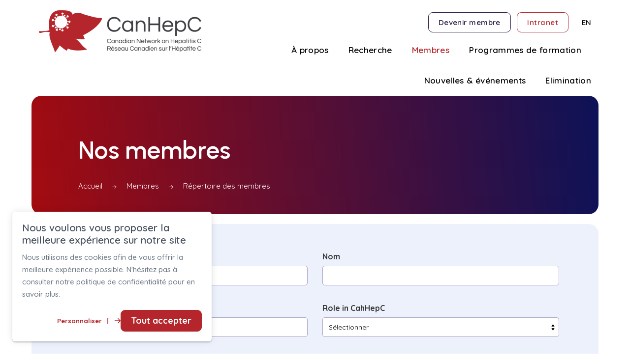

--- FILE ---
content_type: text/html; charset=UTF-8
request_url: https://www.canhepc.ca/fr/membres
body_size: 23417
content:
<!DOCTYPE html PUBLIC "-//W3C//DTD XHTML+RDFa 1.0//EN" "http://www.w3.org/MarkUp/DTD/xhtml-rdfa-1.dtd"><html lang="fr-CA" dir="ltr"
	xmlns="http://www.w3.org/1999/xhtml">

<head>
			<title>Répertoire des membres | CanHepC</title>
	<link rel="alternate" hreflang="en-ca" href="https://www.canhepc.ca/en/members-list" />        <meta http-equiv="Content-Type" content="text/html; charset=UTF-8" />
        <meta name="title" content="Répertoire des membres | CanHepC" />
        <meta name="robots" content="index, follow" />
        <meta name="author" content="Canadian Network on Hepatitis C" />
        <meta name="generator" content="Yapla v6.222.2 - CMS Application" />
        <meta property="og:title" content="Répertoire des membres | CanHepC" />
        <meta property="og:type" content="article" />
        <meta property="og:url" content="https://www.canhepc.ca/fr/membres" />
        <meta property="og:image" content="https://cdn.ca.yapla.com/company/CPYfgPV3CnIUJxhGEwBsuytvM/event/image-partage-rs-canhepc-1734708387.jpg" />
        <meta property="og:site_name" content="Canadian Network on Hepatitis C-1" />
        <meta name="twitter:account_id" content="https://x.com/canhepc" />
        <meta name="twitter:title" content="Répertoire des membres | CanHepC" />
        <meta name="twitter:card" content="summary_large_image" />
        <meta name="twitter:site" content="https://x.com/canhepc" />
        <meta name="twitter:creator" content="https://x.com/canhepc" />
        <meta name="twitter:url" content="https://www.canhepc.ca/fr/membres" />
        <meta name="twitter:image:src" content="https://cdn.ca.yapla.com/company/CPYfgPV3CnIUJxhGEwBsuytvM/event/image-partage-rs-canhepc-1734708387.jpg" />
    <script type="module" src="/js/vue/dist/assets/cms-B0-JLLSn.js"></script>
<link rel="stylesheet" href="/js/vue/dist/assets/cms-Cd3WemPF.css" rel="stylesheet" type="text/css">
		<script>
			document.addEventListener('DOMContentLoaded', function () {
				memboGo.Web.Consent.gtm(null);
								memboGo.Web.Consent.hotjarId = '';
				memboGo.Web.Consent.facebookId = '';
				memboGo.Web.Consent.init(1, {"consentNotice":{"description":"<p class=\"consent_notice_title_title\">Nous voulons vous proposer la meilleure exp\u00e9rience sur notre site<\/p> Nous utilisons des cookies afin de vous offrir une navigation fluide et agr\u00e9able. Vous avez la possibilit\u00e9 de refuser, accepter ou g\u00e9rer ces pr\u00e9f\u00e9rences en cliquant sur l'un des trois boutons ci-dessous.","learnMore":"Param\u00e9trer les cookies"},"consentModal":{"title":"Param\u00e9trer les cookies","description":"Canadian Network on Hepatitis C utilise des cookies pour vous proposer une meilleure exp\u00e9rience de navigation. Veuillez noter que les cookies n\u00e9cessaires au fonctionnement du site ne peuvent \u00eatre refus\u00e9s. Pour en savoir plus, vous pouvez consulter notre <a href=\"https:\/\/www.yapla.com\/fr-ca\/donnees-personnelles\" target=\"_blank\">politique de traitement des donn\u00e9es personnelles<\/a>. <p>Cliquez sur chaque cat\u00e9gorie de cookies pour activer ou d\u00e9sactiver leur utilisation.<\/p>","acceptAll":"Tout accepter","acceptSelected":"Terminer","decline":"Tout refuser"},"Hotjar":{"description":"Enregistrement du parcours de navigation - <a href=\"https:\/\/www.hotjar.com\/legal\/policies\/privacy\/\" target=\"_blank\" style=\"font-size:12px;\">En savoir plus<\/a>"},"Google-Analytics":{"title":"Analytics","description":"Permet d'analyser les statistiques de consultation de notre site - <a href=\"https:\/\/policies.google.com\/privacy?hl=fr#infocollect\" target=\"_blank\" style=\"font-size:12px;\">En savoir plus<\/a>"},"Google-Ads":{"title":"Google-Ads","description":"Analyser la performance des campagnes publicitaires - <a href=\"https:\/\/policies.google.com\/privacy?hl=fr#infocollect\" target=\"_blank\" style=\"font-size:12px;\">En savoir plus<\/a>"},"Amplitude":{"title":"Amplitude","description":"Analyse et mesure les performances du site - <a href=\"https:\/\/amplitude.com\/privacy\" target=\"_blank\" style=\"font-size:12px;\">En savoir plus<\/a>"},"Facebook":{"title":"Facebook Pixel","description":"Identifie les visteurs en provenance de publications Facebook - <a href=\"https:\/\/www.facebook.com\/about\/privacy\" target=\"_blank\" style=\"font-size:12px;\">En savoir plus<\/a>"},"Sentry":{"title":"Sentry","description":"Surveille les erreurs et probl\u00e8mes techniques du site - <a href=\"https:\/\/sentry.io\/privacy\/\" target=\"_blank\" style=\"font-size:12px;\">En savoir plus<\/a>"},"ok":"OK pour moi","acceptAll":"Tout accepter","acceptSelected":"Terminer","decline":"Tout refuser"}, 'fr')
			});

							var RGPDContent = {"message":"En poursuivant votre navigation sur ce site, vous reconnaissez avoir pris connaissance de nos conditions d'utilisation et acceptez l\u2019utilisation de cookies ou autres traceurs pour vous proposer une meilleure exp\u00e9rience.","dismiss":"J'ai compris","link":"En savoir plus","href":"\/fr\/method\/ajax-user-consent\/name\/module"};
					</script>

		<link href="https://cdn.ca.yapla.com/css/loader.css?v=v6.222.2&amp;v=v6.222.2&amp;sha1=5b767b8e97ddfc7c8490d8544cc089aec833a898" media="screen" rel="stylesheet" type="text/css" />
<link href="https://cdn.ca.yapla.com/css/tips.css?v=v6.222.2&amp;v=v6.222.2&amp;sha1=5b767b8e97ddfc7c8490d8544cc089aec833a898" media="screen" rel="stylesheet" type="text/css" />
<link href="https://cdn.ca.yapla.com/css/chosen.min.css?v=v6.222.2&amp;v=v6.222.2&amp;sha1=5b767b8e97ddfc7c8490d8544cc089aec833a898" media="screen" rel="stylesheet" type="text/css" />
<link href="https://fonts.gstatic.com" rel="preconnect" />
<link href="https://www.googletagmanager.com" rel="preconnect" />
<link href="https://cdn.ca.yapla.com/company/CPYfgPV3CnIUJxhGEwBsuytvM/website/favicon-canhepc-1734708275.png" rel="shortcut icon" />
<link href="https://cdn.ca.yapla.com/css/bootstrap-cms.css?v=v6.222.2&amp;v=v6.222.2&amp;sha1=5b767b8e97ddfc7c8490d8544cc089aec833a898" media="all" rel="stylesheet" type="text/css" />
<link href="/templates/cms/00012/css/main.css?v=v6.222.2" media="screen" rel="stylesheet" type="text/css" /><script type="text/javascript" src="https://cdn.ca.yapla.com/js/jquery/jquery-1.12.4.min.js?v=v6.222.2&amp;sha1=5b767b8e97ddfc7c8490d8544cc089aec833a898"></script>
<script type="text/javascript" src="https://cdn.ca.yapla.com/js/jquery/jquery-ui-1.13.2.min.js?v=v6.222.2&amp;sha1=5b767b8e97ddfc7c8490d8544cc089aec833a898"></script>
<script type="text/javascript" src="https://cdn.ca.yapla.com/js/membogo/web/frontend.js?v=v6.222.2&amp;v=v6.222.2&amp;sha1=5b767b8e97ddfc7c8490d8544cc089aec833a898"></script>
<script type="text/javascript" src="https://cdn.ca.yapla.com/js/membogo/core.js?v=v6.222.2&amp;v=v6.222.2&amp;sha1=5b767b8e97ddfc7c8490d8544cc089aec833a898"></script>
<script type="text/javascript" defer="defer">
    //<![CDATA[
    $(function(){memboGo.Web.Menu.vertical('.menu-vertical-2060806');});    //]]>
</script>
<script type="text/javascript" defer="defer">
    //<![CDATA[
    $(function(){memboGo.Web.Menu.vertical('.menu-vertical-2046372');});    //]]>
</script>
<script type="text/javascript" defer="defer" src="https://cdn.ca.yapla.com/js/membogo/form/field.js?v=v6.222.2&amp;v=v6.222.2&amp;sha1=5b767b8e97ddfc7c8490d8544cc089aec833a898"></script>
<script type="text/javascript" defer="defer" src="https://cdn.ca.yapla.com/js/jquery/chosen.jquery.min.js?v=v6.222.2&amp;sha1=5b767b8e97ddfc7c8490d8544cc089aec833a898"></script>
<script type="text/javascript" defer="defer">
    //<![CDATA[
    var fieldText = {"autocomplete":"Rechercher avec Google Maps","manual":"Saisir l'adresse manuellement"}    //]]>
</script>
<script type="text/javascript" defer="defer">
    //<![CDATA[
    var fieldText = {"autocomplete":"Rechercher avec Google Maps","manual":"Saisir l'adresse manuellement"}    //]]>
</script>
<script type="text/javascript" defer="defer" src="https://cdn.ca.yapla.com/js/hpjorg/web.js?v=v6.222.2&amp;v=v6.222.2&amp;sha1=5b767b8e97ddfc7c8490d8544cc089aec833a898"></script>
<script type="text/javascript" defer="defer" src="https://cdn.ca.yapla.com/js/membogo/directory/frontend.js?v=v6.222.2&amp;v=v6.222.2&amp;sha1=5b767b8e97ddfc7c8490d8544cc089aec833a898"></script>
<script type="text/javascript" defer="defer">
    //<![CDATA[
    var pagename    = "membres";
var language    = "fr";
document.addEventListener('DOMContentLoaded', function() {
	memboGo.directory.search('fr/membres');
});
    //]]>
</script>
<script type="text/javascript" defer="defer">
    //<![CDATA[
    $(function(){memboGo.Web.Menu.vertical('.menu-vertical-2046525');});    //]]>
</script>
<script type="text/javascript" defer="defer">
    //<![CDATA[
    var fieldText = {"autocomplete":"Rechercher avec Google Maps","manual":"Saisir l'adresse manuellement"}    //]]>
</script>
<script type="text/javascript" defer="defer">
    //<![CDATA[
    
var selected_state = '';
var local = "fr";
var pageId = "110165";
var text_edit = 'Éditer';
    //]]>
</script>
<script type="text/javascript" defer="defer" src="https://cdn.ca.yapla.com/js/hpjorg/utils.js?v=v6.222.2&amp;v=v6.222.2&amp;sha1=5b767b8e97ddfc7c8490d8544cc089aec833a898"></script>
<script type="text/javascript" defer="defer" src="https://cdn.ca.yapla.com/js/joomflo/paginator.js?v=v6.222.2&amp;v=v6.222.2&amp;sha1=5b767b8e97ddfc7c8490d8544cc089aec833a898"></script>
<script type="text/javascript" defer="defer" src="https://cdn.ca.yapla.com/js/joomflo/main.js?v=v6.222.2&amp;v=v6.222.2&amp;sha1=5b767b8e97ddfc7c8490d8544cc089aec833a898"></script>
<script type="text/javascript" defer="defer" src="https://cdn.ca.yapla.com/js/jquery/chosen.jquery.min.js?v=v6.222.2&amp;v=v6.222.2&amp;sha1=5b767b8e97ddfc7c8490d8544cc089aec833a898"></script>
<script type="text/javascript" defer="defer" src="https://cdn.ca.yapla.com/js/jquery/jquery.inputmask.bundle.min.js?v=4.0.6&amp;v=v6.222.2&amp;sha1=5b767b8e97ddfc7c8490d8544cc089aec833a898"></script>
<script type="text/javascript" defer="defer" src="https://kit.fontawesome.com/1118d2d659.js"></script>
<script type="text/javascript" defer="defer" src="https://cdn.ca.yapla.com/js/joomflo/bootstrap-cms.min.js?v=v6.222.2&amp;v=v6.222.2&amp;sha1=5b767b8e97ddfc7c8490d8544cc089aec833a898"></script>
<script type="text/javascript" defer="defer" src="https://cdn.ca.yapla.com/js/joomflo/dest/respond.min.js?v=v6.222.2&amp;v=v6.222.2&amp;sha1=5b767b8e97ddfc7c8490d8544cc089aec833a898"></script>
<script type="text/javascript" defer="defer" src="https://cdn.ca.yapla.com/js/joomflo/cookieconsent/cookieconsent.min.js?v=v6.222.2&amp;v=v6.222.2&amp;sha1=5b767b8e97ddfc7c8490d8544cc089aec833a898"></script>
<script type="text/javascript" defer="defer" src="https://cdn.ca.yapla.com/js/hpjorg/loader.js?v=v6.222.2&amp;v=v6.222.2&amp;sha1=5b767b8e97ddfc7c8490d8544cc089aec833a898"></script>
<script type="text/javascript" defer="defer">
    //<![CDATA[
    	// Add a custom class to all datepicker instances to allow styling
	const originalAttachMethod = $.datepicker._attachDatepicker;
	$.datepicker._attachDatepicker = function(target, settings) {
		originalAttachMethod.call(this, target, settings);	
		this.dpDiv.addClass('yapla-datepicker');
	};

	var baseUrl = "/";
	var language = "fr";
	$(function() {
	memboGo.core._lng = 'fr';
	memboGo.core.money.format = '0,00 $';
	memboGo.core.googlePlace.key = '';
	memboGo.core.datepicker.init({"monthNames":"['Janvier', 'F\u00e9vrier', 'Mars', 'Avril', 'Mai', 'Juin', 'Juillet', 'Aout', 'Septembre', 'Octobre', 'Novembre', 'D\u00e9cembre']","monthNamesShort":"['Janvier', 'F\u00e9vrier', 'Mars', 'Avril', 'Mai', 'Juin', 'Juillet', 'Aout', 'Septembre', 'Octobre', 'Novembre', 'D\u00e9cembre']","dayNames":"['Dimanche', 'Lundi', 'Mardi', 'Mercredi', 'Jeudi', 'Vendredi', 'Samedi']","dayNamesShort":"['Dim', 'Lun', 'Mar', 'Mer', 'Jeu', 'Ven', 'Sam']","dayNamesMin":"['Dim', 'Lun', 'Mar', 'Mer', 'Jeu', 'Ven', 'Sam']","dateFormat":"dd-mm-yy","companyCountry":"CA"}	);
	});
	    //]]>
</script>	<meta name="viewport" content="width=device-width, initial-scale=1.0" />
	<meta http-equiv="X-UA-Compatible" content="IE=edge"><script type="text/javascript">(window.NREUM||(NREUM={})).init={privacy:{cookies_enabled:true},ajax:{deny_list:[]},feature_flags:["soft_nav"]};(window.NREUM||(NREUM={})).loader_config={licenseKey:"f76546586f",applicationID:"1038230873",browserID:"1120157852"};;/*! For license information please see nr-loader-rum-1.306.0.min.js.LICENSE.txt */
(()=>{var e,t,r={122:(e,t,r)=>{"use strict";r.d(t,{a:()=>i});var n=r(944);function i(e,t){try{if(!e||"object"!=typeof e)return(0,n.R)(3);if(!t||"object"!=typeof t)return(0,n.R)(4);const r=Object.create(Object.getPrototypeOf(t),Object.getOwnPropertyDescriptors(t)),a=0===Object.keys(r).length?e:r;for(let o in a)if(void 0!==e[o])try{if(null===e[o]){r[o]=null;continue}Array.isArray(e[o])&&Array.isArray(t[o])?r[o]=Array.from(new Set([...e[o],...t[o]])):"object"==typeof e[o]&&"object"==typeof t[o]?r[o]=i(e[o],t[o]):r[o]=e[o]}catch(e){r[o]||(0,n.R)(1,e)}return r}catch(e){(0,n.R)(2,e)}}},154:(e,t,r)=>{"use strict";r.d(t,{OF:()=>c,RI:()=>i,WN:()=>u,bv:()=>a,eN:()=>l,gm:()=>o,mw:()=>s,sb:()=>d});var n=r(863);const i="undefined"!=typeof window&&!!window.document,a="undefined"!=typeof WorkerGlobalScope&&("undefined"!=typeof self&&self instanceof WorkerGlobalScope&&self.navigator instanceof WorkerNavigator||"undefined"!=typeof globalThis&&globalThis instanceof WorkerGlobalScope&&globalThis.navigator instanceof WorkerNavigator),o=i?window:"undefined"!=typeof WorkerGlobalScope&&("undefined"!=typeof self&&self instanceof WorkerGlobalScope&&self||"undefined"!=typeof globalThis&&globalThis instanceof WorkerGlobalScope&&globalThis),s=Boolean("hidden"===o?.document?.visibilityState),c=/iPad|iPhone|iPod/.test(o.navigator?.userAgent),d=c&&"undefined"==typeof SharedWorker,u=((()=>{const e=o.navigator?.userAgent?.match(/Firefox[/\s](\d+\.\d+)/);Array.isArray(e)&&e.length>=2&&e[1]})(),Date.now()-(0,n.t)()),l=()=>"undefined"!=typeof PerformanceNavigationTiming&&o?.performance?.getEntriesByType("navigation")?.[0]?.responseStart},163:(e,t,r)=>{"use strict";r.d(t,{j:()=>E});var n=r(384),i=r(741);var a=r(555);r(860).K7.genericEvents;const o="experimental.resources",s="register",c=e=>{if(!e||"string"!=typeof e)return!1;try{document.createDocumentFragment().querySelector(e)}catch{return!1}return!0};var d=r(614),u=r(944),l=r(122);const f="[data-nr-mask]",g=e=>(0,l.a)(e,(()=>{const e={feature_flags:[],experimental:{allow_registered_children:!1,resources:!1},mask_selector:"*",block_selector:"[data-nr-block]",mask_input_options:{color:!1,date:!1,"datetime-local":!1,email:!1,month:!1,number:!1,range:!1,search:!1,tel:!1,text:!1,time:!1,url:!1,week:!1,textarea:!1,select:!1,password:!0}};return{ajax:{deny_list:void 0,block_internal:!0,enabled:!0,autoStart:!0},api:{get allow_registered_children(){return e.feature_flags.includes(s)||e.experimental.allow_registered_children},set allow_registered_children(t){e.experimental.allow_registered_children=t},duplicate_registered_data:!1},browser_consent_mode:{enabled:!1},distributed_tracing:{enabled:void 0,exclude_newrelic_header:void 0,cors_use_newrelic_header:void 0,cors_use_tracecontext_headers:void 0,allowed_origins:void 0},get feature_flags(){return e.feature_flags},set feature_flags(t){e.feature_flags=t},generic_events:{enabled:!0,autoStart:!0},harvest:{interval:30},jserrors:{enabled:!0,autoStart:!0},logging:{enabled:!0,autoStart:!0},metrics:{enabled:!0,autoStart:!0},obfuscate:void 0,page_action:{enabled:!0},page_view_event:{enabled:!0,autoStart:!0},page_view_timing:{enabled:!0,autoStart:!0},performance:{capture_marks:!1,capture_measures:!1,capture_detail:!0,resources:{get enabled(){return e.feature_flags.includes(o)||e.experimental.resources},set enabled(t){e.experimental.resources=t},asset_types:[],first_party_domains:[],ignore_newrelic:!0}},privacy:{cookies_enabled:!0},proxy:{assets:void 0,beacon:void 0},session:{expiresMs:d.wk,inactiveMs:d.BB},session_replay:{autoStart:!0,enabled:!1,preload:!1,sampling_rate:10,error_sampling_rate:100,collect_fonts:!1,inline_images:!1,fix_stylesheets:!0,mask_all_inputs:!0,get mask_text_selector(){return e.mask_selector},set mask_text_selector(t){c(t)?e.mask_selector="".concat(t,",").concat(f):""===t||null===t?e.mask_selector=f:(0,u.R)(5,t)},get block_class(){return"nr-block"},get ignore_class(){return"nr-ignore"},get mask_text_class(){return"nr-mask"},get block_selector(){return e.block_selector},set block_selector(t){c(t)?e.block_selector+=",".concat(t):""!==t&&(0,u.R)(6,t)},get mask_input_options(){return e.mask_input_options},set mask_input_options(t){t&&"object"==typeof t?e.mask_input_options={...t,password:!0}:(0,u.R)(7,t)}},session_trace:{enabled:!0,autoStart:!0},soft_navigations:{enabled:!0,autoStart:!0},spa:{enabled:!0,autoStart:!0},ssl:void 0,user_actions:{enabled:!0,elementAttributes:["id","className","tagName","type"]}}})());var p=r(154),m=r(324);let h=0;const v={buildEnv:m.F3,distMethod:m.Xs,version:m.xv,originTime:p.WN},b={consented:!1},y={appMetadata:{},get consented(){return this.session?.state?.consent||b.consented},set consented(e){b.consented=e},customTransaction:void 0,denyList:void 0,disabled:!1,harvester:void 0,isolatedBacklog:!1,isRecording:!1,loaderType:void 0,maxBytes:3e4,obfuscator:void 0,onerror:void 0,ptid:void 0,releaseIds:{},session:void 0,timeKeeper:void 0,registeredEntities:[],jsAttributesMetadata:{bytes:0},get harvestCount(){return++h}},_=e=>{const t=(0,l.a)(e,y),r=Object.keys(v).reduce((e,t)=>(e[t]={value:v[t],writable:!1,configurable:!0,enumerable:!0},e),{});return Object.defineProperties(t,r)};var w=r(701);const x=e=>{const t=e.startsWith("http");e+="/",r.p=t?e:"https://"+e};var S=r(836),k=r(241);const R={accountID:void 0,trustKey:void 0,agentID:void 0,licenseKey:void 0,applicationID:void 0,xpid:void 0},A=e=>(0,l.a)(e,R),T=new Set;function E(e,t={},r,o){let{init:s,info:c,loader_config:d,runtime:u={},exposed:l=!0}=t;if(!c){const e=(0,n.pV)();s=e.init,c=e.info,d=e.loader_config}e.init=g(s||{}),e.loader_config=A(d||{}),c.jsAttributes??={},p.bv&&(c.jsAttributes.isWorker=!0),e.info=(0,a.D)(c);const f=e.init,m=[c.beacon,c.errorBeacon];T.has(e.agentIdentifier)||(f.proxy.assets&&(x(f.proxy.assets),m.push(f.proxy.assets)),f.proxy.beacon&&m.push(f.proxy.beacon),e.beacons=[...m],function(e){const t=(0,n.pV)();Object.getOwnPropertyNames(i.W.prototype).forEach(r=>{const n=i.W.prototype[r];if("function"!=typeof n||"constructor"===n)return;let a=t[r];e[r]&&!1!==e.exposed&&"micro-agent"!==e.runtime?.loaderType&&(t[r]=(...t)=>{const n=e[r](...t);return a?a(...t):n})})}(e),(0,n.US)("activatedFeatures",w.B),e.runSoftNavOverSpa&&=!0===f.soft_navigations.enabled&&f.feature_flags.includes("soft_nav")),u.denyList=[...f.ajax.deny_list||[],...f.ajax.block_internal?m:[]],u.ptid=e.agentIdentifier,u.loaderType=r,e.runtime=_(u),T.has(e.agentIdentifier)||(e.ee=S.ee.get(e.agentIdentifier),e.exposed=l,(0,k.W)({agentIdentifier:e.agentIdentifier,drained:!!w.B?.[e.agentIdentifier],type:"lifecycle",name:"initialize",feature:void 0,data:e.config})),T.add(e.agentIdentifier)}},234:(e,t,r)=>{"use strict";r.d(t,{W:()=>a});var n=r(836),i=r(687);class a{constructor(e,t){this.agentIdentifier=e,this.ee=n.ee.get(e),this.featureName=t,this.blocked=!1}deregisterDrain(){(0,i.x3)(this.agentIdentifier,this.featureName)}}},241:(e,t,r)=>{"use strict";r.d(t,{W:()=>a});var n=r(154);const i="newrelic";function a(e={}){try{n.gm.dispatchEvent(new CustomEvent(i,{detail:e}))}catch(e){}}},261:(e,t,r)=>{"use strict";r.d(t,{$9:()=>d,BL:()=>s,CH:()=>g,Dl:()=>_,Fw:()=>y,PA:()=>h,Pl:()=>n,Pv:()=>k,Tb:()=>l,U2:()=>a,V1:()=>S,Wb:()=>x,bt:()=>b,cD:()=>v,d3:()=>w,dT:()=>c,eY:()=>p,fF:()=>f,hG:()=>i,k6:()=>o,nb:()=>m,o5:()=>u});const n="api-",i="addPageAction",a="addToTrace",o="addRelease",s="finished",c="interaction",d="log",u="noticeError",l="pauseReplay",f="recordCustomEvent",g="recordReplay",p="register",m="setApplicationVersion",h="setCurrentRouteName",v="setCustomAttribute",b="setErrorHandler",y="setPageViewName",_="setUserId",w="start",x="wrapLogger",S="measure",k="consent"},289:(e,t,r)=>{"use strict";r.d(t,{GG:()=>o,Qr:()=>c,sB:()=>s});var n=r(878),i=r(389);function a(){return"undefined"==typeof document||"complete"===document.readyState}function o(e,t){if(a())return e();const r=(0,i.J)(e),o=setInterval(()=>{a()&&(clearInterval(o),r())},500);(0,n.sp)("load",r,t)}function s(e){if(a())return e();(0,n.DD)("DOMContentLoaded",e)}function c(e){if(a())return e();(0,n.sp)("popstate",e)}},324:(e,t,r)=>{"use strict";r.d(t,{F3:()=>i,Xs:()=>a,xv:()=>n});const n="1.306.0",i="PROD",a="CDN"},374:(e,t,r)=>{r.nc=(()=>{try{return document?.currentScript?.nonce}catch(e){}return""})()},384:(e,t,r)=>{"use strict";r.d(t,{NT:()=>o,US:()=>u,Zm:()=>s,bQ:()=>d,dV:()=>c,pV:()=>l});var n=r(154),i=r(863),a=r(910);const o={beacon:"bam.nr-data.net",errorBeacon:"bam.nr-data.net"};function s(){return n.gm.NREUM||(n.gm.NREUM={}),void 0===n.gm.newrelic&&(n.gm.newrelic=n.gm.NREUM),n.gm.NREUM}function c(){let e=s();return e.o||(e.o={ST:n.gm.setTimeout,SI:n.gm.setImmediate||n.gm.setInterval,CT:n.gm.clearTimeout,XHR:n.gm.XMLHttpRequest,REQ:n.gm.Request,EV:n.gm.Event,PR:n.gm.Promise,MO:n.gm.MutationObserver,FETCH:n.gm.fetch,WS:n.gm.WebSocket},(0,a.i)(...Object.values(e.o))),e}function d(e,t){let r=s();r.initializedAgents??={},t.initializedAt={ms:(0,i.t)(),date:new Date},r.initializedAgents[e]=t}function u(e,t){s()[e]=t}function l(){return function(){let e=s();const t=e.info||{};e.info={beacon:o.beacon,errorBeacon:o.errorBeacon,...t}}(),function(){let e=s();const t=e.init||{};e.init={...t}}(),c(),function(){let e=s();const t=e.loader_config||{};e.loader_config={...t}}(),s()}},389:(e,t,r)=>{"use strict";function n(e,t=500,r={}){const n=r?.leading||!1;let i;return(...r)=>{n&&void 0===i&&(e.apply(this,r),i=setTimeout(()=>{i=clearTimeout(i)},t)),n||(clearTimeout(i),i=setTimeout(()=>{e.apply(this,r)},t))}}function i(e){let t=!1;return(...r)=>{t||(t=!0,e.apply(this,r))}}r.d(t,{J:()=>i,s:()=>n})},555:(e,t,r)=>{"use strict";r.d(t,{D:()=>s,f:()=>o});var n=r(384),i=r(122);const a={beacon:n.NT.beacon,errorBeacon:n.NT.errorBeacon,licenseKey:void 0,applicationID:void 0,sa:void 0,queueTime:void 0,applicationTime:void 0,ttGuid:void 0,user:void 0,account:void 0,product:void 0,extra:void 0,jsAttributes:{},userAttributes:void 0,atts:void 0,transactionName:void 0,tNamePlain:void 0};function o(e){try{return!!e.licenseKey&&!!e.errorBeacon&&!!e.applicationID}catch(e){return!1}}const s=e=>(0,i.a)(e,a)},566:(e,t,r)=>{"use strict";r.d(t,{LA:()=>s,bz:()=>o});var n=r(154);const i="xxxxxxxx-xxxx-4xxx-yxxx-xxxxxxxxxxxx";function a(e,t){return e?15&e[t]:16*Math.random()|0}function o(){const e=n.gm?.crypto||n.gm?.msCrypto;let t,r=0;return e&&e.getRandomValues&&(t=e.getRandomValues(new Uint8Array(30))),i.split("").map(e=>"x"===e?a(t,r++).toString(16):"y"===e?(3&a()|8).toString(16):e).join("")}function s(e){const t=n.gm?.crypto||n.gm?.msCrypto;let r,i=0;t&&t.getRandomValues&&(r=t.getRandomValues(new Uint8Array(e)));const o=[];for(var s=0;s<e;s++)o.push(a(r,i++).toString(16));return o.join("")}},606:(e,t,r)=>{"use strict";r.d(t,{i:()=>a});var n=r(908);a.on=o;var i=a.handlers={};function a(e,t,r,a){o(a||n.d,i,e,t,r)}function o(e,t,r,i,a){a||(a="feature"),e||(e=n.d);var o=t[a]=t[a]||{};(o[r]=o[r]||[]).push([e,i])}},607:(e,t,r)=>{"use strict";r.d(t,{W:()=>n});const n=(0,r(566).bz)()},614:(e,t,r)=>{"use strict";r.d(t,{BB:()=>o,H3:()=>n,g:()=>d,iL:()=>c,tS:()=>s,uh:()=>i,wk:()=>a});const n="NRBA",i="SESSION",a=144e5,o=18e5,s={STARTED:"session-started",PAUSE:"session-pause",RESET:"session-reset",RESUME:"session-resume",UPDATE:"session-update"},c={SAME_TAB:"same-tab",CROSS_TAB:"cross-tab"},d={OFF:0,FULL:1,ERROR:2}},630:(e,t,r)=>{"use strict";r.d(t,{T:()=>n});const n=r(860).K7.pageViewEvent},646:(e,t,r)=>{"use strict";r.d(t,{y:()=>n});class n{constructor(e){this.contextId=e}}},687:(e,t,r)=>{"use strict";r.d(t,{Ak:()=>d,Ze:()=>f,x3:()=>u});var n=r(241),i=r(836),a=r(606),o=r(860),s=r(646);const c={};function d(e,t){const r={staged:!1,priority:o.P3[t]||0};l(e),c[e].get(t)||c[e].set(t,r)}function u(e,t){e&&c[e]&&(c[e].get(t)&&c[e].delete(t),p(e,t,!1),c[e].size&&g(e))}function l(e){if(!e)throw new Error("agentIdentifier required");c[e]||(c[e]=new Map)}function f(e="",t="feature",r=!1){if(l(e),!e||!c[e].get(t)||r)return p(e,t);c[e].get(t).staged=!0,g(e)}function g(e){const t=Array.from(c[e]);t.every(([e,t])=>t.staged)&&(t.sort((e,t)=>e[1].priority-t[1].priority),t.forEach(([t])=>{c[e].delete(t),p(e,t)}))}function p(e,t,r=!0){const o=e?i.ee.get(e):i.ee,c=a.i.handlers;if(!o.aborted&&o.backlog&&c){if((0,n.W)({agentIdentifier:e,type:"lifecycle",name:"drain",feature:t}),r){const e=o.backlog[t],r=c[t];if(r){for(let t=0;e&&t<e.length;++t)m(e[t],r);Object.entries(r).forEach(([e,t])=>{Object.values(t||{}).forEach(t=>{t[0]?.on&&t[0]?.context()instanceof s.y&&t[0].on(e,t[1])})})}}o.isolatedBacklog||delete c[t],o.backlog[t]=null,o.emit("drain-"+t,[])}}function m(e,t){var r=e[1];Object.values(t[r]||{}).forEach(t=>{var r=e[0];if(t[0]===r){var n=t[1],i=e[3],a=e[2];n.apply(i,a)}})}},699:(e,t,r)=>{"use strict";r.d(t,{It:()=>a,KC:()=>s,No:()=>i,qh:()=>o});var n=r(860);const i=16e3,a=1e6,o="SESSION_ERROR",s={[n.K7.logging]:!0,[n.K7.genericEvents]:!1,[n.K7.jserrors]:!1,[n.K7.ajax]:!1}},701:(e,t,r)=>{"use strict";r.d(t,{B:()=>a,t:()=>o});var n=r(241);const i=new Set,a={};function o(e,t){const r=t.agentIdentifier;a[r]??={},e&&"object"==typeof e&&(i.has(r)||(t.ee.emit("rumresp",[e]),a[r]=e,i.add(r),(0,n.W)({agentIdentifier:r,loaded:!0,drained:!0,type:"lifecycle",name:"load",feature:void 0,data:e})))}},741:(e,t,r)=>{"use strict";r.d(t,{W:()=>a});var n=r(944),i=r(261);class a{#e(e,...t){if(this[e]!==a.prototype[e])return this[e](...t);(0,n.R)(35,e)}addPageAction(e,t){return this.#e(i.hG,e,t)}register(e){return this.#e(i.eY,e)}recordCustomEvent(e,t){return this.#e(i.fF,e,t)}setPageViewName(e,t){return this.#e(i.Fw,e,t)}setCustomAttribute(e,t,r){return this.#e(i.cD,e,t,r)}noticeError(e,t){return this.#e(i.o5,e,t)}setUserId(e){return this.#e(i.Dl,e)}setApplicationVersion(e){return this.#e(i.nb,e)}setErrorHandler(e){return this.#e(i.bt,e)}addRelease(e,t){return this.#e(i.k6,e,t)}log(e,t){return this.#e(i.$9,e,t)}start(){return this.#e(i.d3)}finished(e){return this.#e(i.BL,e)}recordReplay(){return this.#e(i.CH)}pauseReplay(){return this.#e(i.Tb)}addToTrace(e){return this.#e(i.U2,e)}setCurrentRouteName(e){return this.#e(i.PA,e)}interaction(e){return this.#e(i.dT,e)}wrapLogger(e,t,r){return this.#e(i.Wb,e,t,r)}measure(e,t){return this.#e(i.V1,e,t)}consent(e){return this.#e(i.Pv,e)}}},782:(e,t,r)=>{"use strict";r.d(t,{T:()=>n});const n=r(860).K7.pageViewTiming},836:(e,t,r)=>{"use strict";r.d(t,{P:()=>s,ee:()=>c});var n=r(384),i=r(990),a=r(646),o=r(607);const s="nr@context:".concat(o.W),c=function e(t,r){var n={},o={},u={},l=!1;try{l=16===r.length&&d.initializedAgents?.[r]?.runtime.isolatedBacklog}catch(e){}var f={on:p,addEventListener:p,removeEventListener:function(e,t){var r=n[e];if(!r)return;for(var i=0;i<r.length;i++)r[i]===t&&r.splice(i,1)},emit:function(e,r,n,i,a){!1!==a&&(a=!0);if(c.aborted&&!i)return;t&&a&&t.emit(e,r,n);var s=g(n);m(e).forEach(e=>{e.apply(s,r)});var d=v()[o[e]];d&&d.push([f,e,r,s]);return s},get:h,listeners:m,context:g,buffer:function(e,t){const r=v();if(t=t||"feature",f.aborted)return;Object.entries(e||{}).forEach(([e,n])=>{o[n]=t,t in r||(r[t]=[])})},abort:function(){f._aborted=!0,Object.keys(f.backlog).forEach(e=>{delete f.backlog[e]})},isBuffering:function(e){return!!v()[o[e]]},debugId:r,backlog:l?{}:t&&"object"==typeof t.backlog?t.backlog:{},isolatedBacklog:l};return Object.defineProperty(f,"aborted",{get:()=>{let e=f._aborted||!1;return e||(t&&(e=t.aborted),e)}}),f;function g(e){return e&&e instanceof a.y?e:e?(0,i.I)(e,s,()=>new a.y(s)):new a.y(s)}function p(e,t){n[e]=m(e).concat(t)}function m(e){return n[e]||[]}function h(t){return u[t]=u[t]||e(f,t)}function v(){return f.backlog}}(void 0,"globalEE"),d=(0,n.Zm)();d.ee||(d.ee=c)},843:(e,t,r)=>{"use strict";r.d(t,{G:()=>a,u:()=>i});var n=r(878);function i(e,t=!1,r,i){(0,n.DD)("visibilitychange",function(){if(t)return void("hidden"===document.visibilityState&&e());e(document.visibilityState)},r,i)}function a(e,t,r){(0,n.sp)("pagehide",e,t,r)}},860:(e,t,r)=>{"use strict";r.d(t,{$J:()=>u,K7:()=>c,P3:()=>d,XX:()=>i,Yy:()=>s,df:()=>a,qY:()=>n,v4:()=>o});const n="events",i="jserrors",a="browser/blobs",o="rum",s="browser/logs",c={ajax:"ajax",genericEvents:"generic_events",jserrors:i,logging:"logging",metrics:"metrics",pageAction:"page_action",pageViewEvent:"page_view_event",pageViewTiming:"page_view_timing",sessionReplay:"session_replay",sessionTrace:"session_trace",softNav:"soft_navigations",spa:"spa"},d={[c.pageViewEvent]:1,[c.pageViewTiming]:2,[c.metrics]:3,[c.jserrors]:4,[c.spa]:5,[c.ajax]:6,[c.sessionTrace]:7,[c.softNav]:8,[c.sessionReplay]:9,[c.logging]:10,[c.genericEvents]:11},u={[c.pageViewEvent]:o,[c.pageViewTiming]:n,[c.ajax]:n,[c.spa]:n,[c.softNav]:n,[c.metrics]:i,[c.jserrors]:i,[c.sessionTrace]:a,[c.sessionReplay]:a,[c.logging]:s,[c.genericEvents]:"ins"}},863:(e,t,r)=>{"use strict";function n(){return Math.floor(performance.now())}r.d(t,{t:()=>n})},878:(e,t,r)=>{"use strict";function n(e,t){return{capture:e,passive:!1,signal:t}}function i(e,t,r=!1,i){window.addEventListener(e,t,n(r,i))}function a(e,t,r=!1,i){document.addEventListener(e,t,n(r,i))}r.d(t,{DD:()=>a,jT:()=>n,sp:()=>i})},908:(e,t,r)=>{"use strict";r.d(t,{d:()=>n,p:()=>i});var n=r(836).ee.get("handle");function i(e,t,r,i,a){a?(a.buffer([e],i),a.emit(e,t,r)):(n.buffer([e],i),n.emit(e,t,r))}},910:(e,t,r)=>{"use strict";r.d(t,{i:()=>a});var n=r(944);const i=new Map;function a(...e){return e.every(e=>{if(i.has(e))return i.get(e);const t="function"==typeof e?e.toString():"",r=t.includes("[native code]"),a=t.includes("nrWrapper");return r||a||(0,n.R)(64,e?.name||t),i.set(e,r),r})}},944:(e,t,r)=>{"use strict";r.d(t,{R:()=>i});var n=r(241);function i(e,t){"function"==typeof console.debug&&(console.debug("New Relic Warning: https://github.com/newrelic/newrelic-browser-agent/blob/main/docs/warning-codes.md#".concat(e),t),(0,n.W)({agentIdentifier:null,drained:null,type:"data",name:"warn",feature:"warn",data:{code:e,secondary:t}}))}},969:(e,t,r)=>{"use strict";r.d(t,{TZ:()=>n,XG:()=>s,rs:()=>i,xV:()=>o,z_:()=>a});const n=r(860).K7.metrics,i="sm",a="cm",o="storeSupportabilityMetrics",s="storeEventMetrics"},990:(e,t,r)=>{"use strict";r.d(t,{I:()=>i});var n=Object.prototype.hasOwnProperty;function i(e,t,r){if(n.call(e,t))return e[t];var i=r();if(Object.defineProperty&&Object.keys)try{return Object.defineProperty(e,t,{value:i,writable:!0,enumerable:!1}),i}catch(e){}return e[t]=i,i}}},n={};function i(e){var t=n[e];if(void 0!==t)return t.exports;var a=n[e]={exports:{}};return r[e](a,a.exports,i),a.exports}i.m=r,i.d=(e,t)=>{for(var r in t)i.o(t,r)&&!i.o(e,r)&&Object.defineProperty(e,r,{enumerable:!0,get:t[r]})},i.f={},i.e=e=>Promise.all(Object.keys(i.f).reduce((t,r)=>(i.f[r](e,t),t),[])),i.u=e=>"nr-rum-1.306.0.min.js",i.o=(e,t)=>Object.prototype.hasOwnProperty.call(e,t),e={},t="NRBA-1.306.0.PROD:",i.l=(r,n,a,o)=>{if(e[r])e[r].push(n);else{var s,c;if(void 0!==a)for(var d=document.getElementsByTagName("script"),u=0;u<d.length;u++){var l=d[u];if(l.getAttribute("src")==r||l.getAttribute("data-webpack")==t+a){s=l;break}}if(!s){c=!0;var f={296:"sha512-XHJAyYwsxAD4jnOFenBf2aq49/pv28jKOJKs7YGQhagYYI2Zk8nHflZPdd7WiilkmEkgIZQEFX4f1AJMoyzKwA=="};(s=document.createElement("script")).charset="utf-8",i.nc&&s.setAttribute("nonce",i.nc),s.setAttribute("data-webpack",t+a),s.src=r,0!==s.src.indexOf(window.location.origin+"/")&&(s.crossOrigin="anonymous"),f[o]&&(s.integrity=f[o])}e[r]=[n];var g=(t,n)=>{s.onerror=s.onload=null,clearTimeout(p);var i=e[r];if(delete e[r],s.parentNode&&s.parentNode.removeChild(s),i&&i.forEach(e=>e(n)),t)return t(n)},p=setTimeout(g.bind(null,void 0,{type:"timeout",target:s}),12e4);s.onerror=g.bind(null,s.onerror),s.onload=g.bind(null,s.onload),c&&document.head.appendChild(s)}},i.r=e=>{"undefined"!=typeof Symbol&&Symbol.toStringTag&&Object.defineProperty(e,Symbol.toStringTag,{value:"Module"}),Object.defineProperty(e,"__esModule",{value:!0})},i.p="https://js-agent.newrelic.com/",(()=>{var e={374:0,840:0};i.f.j=(t,r)=>{var n=i.o(e,t)?e[t]:void 0;if(0!==n)if(n)r.push(n[2]);else{var a=new Promise((r,i)=>n=e[t]=[r,i]);r.push(n[2]=a);var o=i.p+i.u(t),s=new Error;i.l(o,r=>{if(i.o(e,t)&&(0!==(n=e[t])&&(e[t]=void 0),n)){var a=r&&("load"===r.type?"missing":r.type),o=r&&r.target&&r.target.src;s.message="Loading chunk "+t+" failed: ("+a+": "+o+")",s.name="ChunkLoadError",s.type=a,s.request=o,n[1](s)}},"chunk-"+t,t)}};var t=(t,r)=>{var n,a,[o,s,c]=r,d=0;if(o.some(t=>0!==e[t])){for(n in s)i.o(s,n)&&(i.m[n]=s[n]);if(c)c(i)}for(t&&t(r);d<o.length;d++)a=o[d],i.o(e,a)&&e[a]&&e[a][0](),e[a]=0},r=self["webpackChunk:NRBA-1.306.0.PROD"]=self["webpackChunk:NRBA-1.306.0.PROD"]||[];r.forEach(t.bind(null,0)),r.push=t.bind(null,r.push.bind(r))})(),(()=>{"use strict";i(374);var e=i(566),t=i(741);class r extends t.W{agentIdentifier=(0,e.LA)(16)}var n=i(860);const a=Object.values(n.K7);var o=i(163);var s=i(908),c=i(863),d=i(261),u=i(241),l=i(944),f=i(701),g=i(969);function p(e,t,i,a){const o=a||i;!o||o[e]&&o[e]!==r.prototype[e]||(o[e]=function(){(0,s.p)(g.xV,["API/"+e+"/called"],void 0,n.K7.metrics,i.ee),(0,u.W)({agentIdentifier:i.agentIdentifier,drained:!!f.B?.[i.agentIdentifier],type:"data",name:"api",feature:d.Pl+e,data:{}});try{return t.apply(this,arguments)}catch(e){(0,l.R)(23,e)}})}function m(e,t,r,n,i){const a=e.info;null===r?delete a.jsAttributes[t]:a.jsAttributes[t]=r,(i||null===r)&&(0,s.p)(d.Pl+n,[(0,c.t)(),t,r],void 0,"session",e.ee)}var h=i(687),v=i(234),b=i(289),y=i(154),_=i(384);const w=e=>y.RI&&!0===e?.privacy.cookies_enabled;function x(e){return!!(0,_.dV)().o.MO&&w(e)&&!0===e?.session_trace.enabled}var S=i(389),k=i(699);class R extends v.W{constructor(e,t){super(e.agentIdentifier,t),this.agentRef=e,this.abortHandler=void 0,this.featAggregate=void 0,this.loadedSuccessfully=void 0,this.onAggregateImported=new Promise(e=>{this.loadedSuccessfully=e}),this.deferred=Promise.resolve(),!1===e.init[this.featureName].autoStart?this.deferred=new Promise((t,r)=>{this.ee.on("manual-start-all",(0,S.J)(()=>{(0,h.Ak)(e.agentIdentifier,this.featureName),t()}))}):(0,h.Ak)(e.agentIdentifier,t)}importAggregator(e,t,r={}){if(this.featAggregate)return;const n=async()=>{let n;await this.deferred;try{if(w(e.init)){const{setupAgentSession:t}=await i.e(296).then(i.bind(i,305));n=t(e)}}catch(e){(0,l.R)(20,e),this.ee.emit("internal-error",[e]),(0,s.p)(k.qh,[e],void 0,this.featureName,this.ee)}try{if(!this.#t(this.featureName,n,e.init))return(0,h.Ze)(this.agentIdentifier,this.featureName),void this.loadedSuccessfully(!1);const{Aggregate:i}=await t();this.featAggregate=new i(e,r),e.runtime.harvester.initializedAggregates.push(this.featAggregate),this.loadedSuccessfully(!0)}catch(e){(0,l.R)(34,e),this.abortHandler?.(),(0,h.Ze)(this.agentIdentifier,this.featureName,!0),this.loadedSuccessfully(!1),this.ee&&this.ee.abort()}};y.RI?(0,b.GG)(()=>n(),!0):n()}#t(e,t,r){if(this.blocked)return!1;switch(e){case n.K7.sessionReplay:return x(r)&&!!t;case n.K7.sessionTrace:return!!t;default:return!0}}}var A=i(630),T=i(614);class E extends R{static featureName=A.T;constructor(e){var t;super(e,A.T),this.setupInspectionEvents(e.agentIdentifier),t=e,p(d.Fw,function(e,r){"string"==typeof e&&("/"!==e.charAt(0)&&(e="/"+e),t.runtime.customTransaction=(r||"http://custom.transaction")+e,(0,s.p)(d.Pl+d.Fw,[(0,c.t)()],void 0,void 0,t.ee))},t),this.importAggregator(e,()=>i.e(296).then(i.bind(i,943)))}setupInspectionEvents(e){const t=(t,r)=>{t&&(0,u.W)({agentIdentifier:e,timeStamp:t.timeStamp,loaded:"complete"===t.target.readyState,type:"window",name:r,data:t.target.location+""})};(0,b.sB)(e=>{t(e,"DOMContentLoaded")}),(0,b.GG)(e=>{t(e,"load")}),(0,b.Qr)(e=>{t(e,"navigate")}),this.ee.on(T.tS.UPDATE,(t,r)=>{(0,u.W)({agentIdentifier:e,type:"lifecycle",name:"session",data:r})})}}var N=i(843),I=i(782);class j extends R{static featureName=I.T;constructor(e){super(e,I.T),y.RI&&((0,N.u)(()=>(0,s.p)("docHidden",[(0,c.t)()],void 0,I.T,this.ee),!0),(0,N.G)(()=>(0,s.p)("winPagehide",[(0,c.t)()],void 0,I.T,this.ee)),this.importAggregator(e,()=>i.e(296).then(i.bind(i,117))))}}class P extends R{static featureName=g.TZ;constructor(e){super(e,g.TZ),y.RI&&document.addEventListener("securitypolicyviolation",e=>{(0,s.p)(g.xV,["Generic/CSPViolation/Detected"],void 0,this.featureName,this.ee)}),this.importAggregator(e,()=>i.e(296).then(i.bind(i,623)))}}new class extends r{constructor(e){var t;(super(),y.gm)?(this.features={},(0,_.bQ)(this.agentIdentifier,this),this.desiredFeatures=new Set(e.features||[]),this.desiredFeatures.add(E),this.runSoftNavOverSpa=[...this.desiredFeatures].some(e=>e.featureName===n.K7.softNav),(0,o.j)(this,e,e.loaderType||"agent"),t=this,p(d.cD,function(e,r,n=!1){if("string"==typeof e){if(["string","number","boolean"].includes(typeof r)||null===r)return m(t,e,r,d.cD,n);(0,l.R)(40,typeof r)}else(0,l.R)(39,typeof e)},t),function(e){p(d.Dl,function(t){if("string"==typeof t||null===t)return m(e,"enduser.id",t,d.Dl,!0);(0,l.R)(41,typeof t)},e)}(this),function(e){p(d.nb,function(t){if("string"==typeof t||null===t)return m(e,"application.version",t,d.nb,!1);(0,l.R)(42,typeof t)},e)}(this),function(e){p(d.d3,function(){e.ee.emit("manual-start-all")},e)}(this),function(e){p(d.Pv,function(t=!0){if("boolean"==typeof t){if((0,s.p)(d.Pl+d.Pv,[t],void 0,"session",e.ee),e.runtime.consented=t,t){const t=e.features.page_view_event;t.onAggregateImported.then(e=>{const r=t.featAggregate;e&&!r.sentRum&&r.sendRum()})}}else(0,l.R)(65,typeof t)},e)}(this),this.run()):(0,l.R)(21)}get config(){return{info:this.info,init:this.init,loader_config:this.loader_config,runtime:this.runtime}}get api(){return this}run(){try{const e=function(e){const t={};return a.forEach(r=>{t[r]=!!e[r]?.enabled}),t}(this.init),t=[...this.desiredFeatures];t.sort((e,t)=>n.P3[e.featureName]-n.P3[t.featureName]),t.forEach(t=>{if(!e[t.featureName]&&t.featureName!==n.K7.pageViewEvent)return;if(this.runSoftNavOverSpa&&t.featureName===n.K7.spa)return;if(!this.runSoftNavOverSpa&&t.featureName===n.K7.softNav)return;const r=function(e){switch(e){case n.K7.ajax:return[n.K7.jserrors];case n.K7.sessionTrace:return[n.K7.ajax,n.K7.pageViewEvent];case n.K7.sessionReplay:return[n.K7.sessionTrace];case n.K7.pageViewTiming:return[n.K7.pageViewEvent];default:return[]}}(t.featureName).filter(e=>!(e in this.features));r.length>0&&(0,l.R)(36,{targetFeature:t.featureName,missingDependencies:r}),this.features[t.featureName]=new t(this)})}catch(e){(0,l.R)(22,e);for(const e in this.features)this.features[e].abortHandler?.();const t=(0,_.Zm)();delete t.initializedAgents[this.agentIdentifier]?.features,delete this.sharedAggregator;return t.ee.get(this.agentIdentifier).abort(),!1}}}({features:[E,j,P],loaderType:"lite"})})()})();</script>
		<style type="text/css">
		@import url("https://fonts.googleapis.com/css?family=Roboto:300,400,500,600,700,800,900");

		:root {
			--primary: #B4262B;
			--secondary: #291A43;
			--font: 'Roboto';
			--g-font: Roboto;
			--yapla-consent-primary: #B4262B;
			--yapla-consent-primary-alt: #901f23;
			--yapla-consent-secondary: #291A43;
			--yapla-consent-secondary-alt: #211536;
		}
	</style><link id="custom-advanced-css" rel="stylesheet" type="text/css" href="https://cdn.ca.yapla.com/company/CPYfgPV3CnIUJxhGEwBsuytvM/website/15582/assets/css/advanced_custom_css_1744313733.css" media="screen"/><link id="uploaded-advanced-css" rel="stylesheet" type="text/css" href="https://cdn.ca.yapla.com/company/CPYfgPV3CnIUJxhGEwBsuytvM/website/15582/assets/css/main-1744313732_1744313733.css" media="screen"/></head>

<body class="pageid-110165  template-00012 lang-fr default">
		<div id="site-wrapper" class="">
		<!-- Vue global config -->
		<div id="vue-config" data-locale="fr_CA"></div>

		<div data-component="cookie-consent" data-props="{}" ></div>		<div data-component="floating-elements-queue" data-props="{}" ></div>
		<div class="site-inner">
				<script id="js-config" type="application/json">{"id":"CPYfgPV3CnIUJxhGEwBsuytvM","companyCountry":"CA","companyLocale":"en_CA","companyCurrency":"cad","companyCurrencySymbol":"$"}</script>

<div class="section-header visible-sm visible-xs" data-group-id="1850"><div class="line site_line__item line-header" data-line-id="136352"><div class="container"><div class="row-fluid row"><div id="DFiI7107Gqtry3Xan2rTGj6t"  class=" col-sm-24 zone-100 zone-header" data-zone-alias="Zone 2072563" data-zone-id="2072568"><div class="rf-mod-header-wrapper">
	<div class="mod-header-container">		<div class="mod-header-part mod-header-part__right">
			<ul class="mod-header mod-header-wrapper">
										<li class="header-ext header-ext-login">	<a class="member-register" href="https://www.canhepc.ca/fr/applications-1/adhesion">Devenir membre</a>
	<span class="separator">&nbsp;</span>
<a class="member-login" href="https://www.canhepc.ca/fr/intranet/authentication#login_content_box">Intranet</a><style>@media(max-width:767px){.site-inner{padding-bottom:34px;}}</style></li>
											<li class="header-ext header-ext-language"><a class="switch-language" href="/en/members-list">English</a></li>
								</ul>
		</div>
	</div>
</div></div></div></div></div><div class="line site_line__item line-nav" data-line-id="135931"><div class="container"><div class="row-fluid row"><div id="WWFRYpWOgiFwnYJDQBpV7LPn"  class=" col-sm-8 zone-33 zone-html" data-zone-alias="Zone 2060745" data-zone-id="2060750"></div><div id="ImUHe6BAQRjxAjOHBf16jpxZ"  class=" col-sm-8 zone-33 zone-" data-zone-alias="Zone 2060773" data-zone-id="2060778"></div><div id="41tp0xO2mf5FYlJgM8ia7XqX"  class=" col-sm-8 zone-33 zone-menu" data-zone-alias="Zone 2060801" data-zone-id="2060806"><div class="navbar navbar-default  hidden-print">
	<div class="navbar-header">
		<button type="button" class="navbar-toggle collapsed" data-toggle="collapse" data-target="#mainMenu"
				aria-expanded="false">
			<span class="sr-only"></span>
			<span class="icon-bar"></span>
			<span class="icon-bar"></span>
			<span class="icon-bar"></span>
		</button>
	</div>
	<div class="collapse navbar-collapse" id="mainMenu">
		<ul class="nav navbar-nav menu-vertical-items menu-vertical-2060806">
			<li rel="data-menu-110157" class="menu-type-separator" data-menu-id="110157"><a href="javascript:void(0);" class="child-link">À propos</a><a id="dropdown110157" class="dropdown-toggle" data-toggle="dropdown" data-expanded="true"><span class="caret"></span></a><ul class="dropdown-menu dropdown-menu-level-2" aria-labelledby="dropdown110157"><li rel="data-children-110162" class="menu-type-page" data-menu-id="110162"><a href="/fr/qui-sommes-nous">Qui sommes-nous?</a></li><li rel="data-children-110163" class="menu-type-page" data-menu-id="110163"><a href="/fr/policies">Politiques</a></li></ul></li><li rel="data-menu-116132" class="menu-type-separator" data-menu-id="116132"><a href="javascript:void(0);" class="child-link">Recherche</a><a id="dropdown116132" class="dropdown-toggle" data-toggle="dropdown" data-expanded="true"><span class="caret"></span></a><ul class="dropdown-menu dropdown-menu-level-2" aria-labelledby="dropdown116132"><li rel="data-children-110161" class="menu-type-page" data-menu-id="110161"><a href="/fr/recherche">Recherche</a></li><li rel="data-children-115566" class="menu-type-page" data-menu-id="115566"><a href="/fr/projets-de-recherche">Projets de Recherche</a></li><li rel="data-children-120643" class="menu-type-external" data-menu-id="120643"><a href="https://www.canhepc.ca/en/publications">Publications en vedette (en anglais)</a></li><li rel="data-children-125484" class="menu-type-external" data-menu-id="125484"><a href="https://www.canhepc.ca/en/trainee-projects">Projets de Recherche des Stagiaires (en anglais)</a></li></ul></li><li rel="data-menu-110164" class="menu-type-separator" data-menu-id="110164"><a href="javascript:void(0);" class="child-link">Membres</a><a id="dropdown110164" class="dropdown-toggle" data-toggle="dropdown" data-expanded="true"><span class="caret"></span></a><ul class="dropdown-menu dropdown-menu-level-2" aria-labelledby="dropdown110164"><li rel="data-children-110165" class="menu-type-page" data-menu-id="110165"><a href="/fr/membres">Répertoire des membres</a></li><li rel="data-children-110166" class="menu-type-page" data-menu-id="110166"><a href="/fr/membership-application-form">Membership Application Form</a></li></ul></li><li rel="data-menu-110167" class="menu-type-separator" data-menu-id="110167"><a href="javascript:void(0);" class="child-link">Programmes de formation</a><a id="dropdown110167" class="dropdown-toggle" data-toggle="dropdown" data-expanded="true"><span class="caret"></span></a><ul class="dropdown-menu dropdown-menu-level-2" aria-labelledby="dropdown110167"><li rel="data-children-110168" class="menu-type-page" data-menu-id="110168"><a href="/fr/fellowships">Bourses</a></li><li rel="data-children-111625" class="menu-type-page" data-menu-id="111625"><a href="/fr/curriculum-page">Curriculum</a></li><li rel="data-children-110169" class="menu-type-page" data-menu-id="110169"><a href="/fr/applications">Trainee Application</a></li></ul></li><li rel="data-menu-110170" class="menu-type-separator" data-menu-id="110170"><a href="javascript:void(0);" class="child-link">Nouvelles & événements</a><a id="dropdown110170" class="dropdown-toggle" data-toggle="dropdown" data-expanded="true"><span class="caret"></span></a><ul class="dropdown-menu dropdown-menu-level-2" aria-labelledby="dropdown110170"><li rel="data-children-110171" class="menu-type-page" data-menu-id="110171"><a href="/fr/nouvelles">Nouvelles</a></li><li rel="data-children-110172" class="menu-type-page" data-menu-id="110172"><a href="/fr/evenements">Événements</a></li><li rel="data-children-110174" class="menu-type-page" data-menu-id="110174"><a href="/fr/webinars">Webinaires</a></li><li rel="data-children-115563" class="menu-type-page" data-menu-id="115563"><a href="/fr/events-1">Réunion Annuelle</a></li></ul></li><li rel="data-menu-110178" class="menu-type-separator" data-menu-id="110178"><a href="javascript:void(0);" class="child-link">Elimination</a><a id="dropdown110178" class="dropdown-toggle" data-toggle="dropdown" data-expanded="true"><span class="caret"></span></a><ul class="dropdown-menu dropdown-menu-level-2" aria-labelledby="dropdown110178"><li rel="data-children-110179" class="menu-type-page" data-menu-id="110179"><a href="/fr/mission-engagement">Mission & engagement</a></li><li rel="data-children-110180" class="menu-type-page" data-menu-id="110180"><a href="/fr/publication">Modèle directeur</a></li><li rel="data-children-110181" class="menu-type-page" data-menu-id="110181"><a href="/fr/projet-feuille-de-route">Projet feuille de route</a></li></ul></li>		</ul>
	</div></div></div></div></div></div></div><div class="section-header hidden-sm hidden-xs" data-group-id="1808"><div class="line site_line__item line-header" data-line-id="132154"><div class="container"><div class="row-fluid row"><div id="BXQwHtqbvTBIuHEyT6qxXq2d"  class=" col-sm-24 zone-100 zone-header" data-zone-alias="Header" data-zone-id="2032182"><div class="rf-mod-header-wrapper">
	<div class="mod-header-container">		<div class="mod-header-part mod-header-part__right">
			<ul class="mod-header mod-header-wrapper">
										<li class="header-ext header-ext-login">	<a class="member-register" href="https://www.canhepc.ca/fr/applications-1">Devenir membre</a>
	<span class="separator">&nbsp;</span>
<a class="member-login" href="https://www.canhepc.ca/fr/intranet/authentication#login_content_box">Intranet</a><style>@media(max-width:767px){.site-inner{padding-bottom:34px;}}</style></li>
											<li class="header-ext header-ext-language"><a class="switch-language" href="/en/members-list">English</a></li>
								</ul>
		</div>
	</div>
</div></div></div></div></div><div class="line site_line__item line-nav" data-line-id="135092"><div class="container"><div class="row-fluid row"><div id="HLtpZSe9dse1cY7OzHvHzVJz"  class=" col-sm-8 zone-33 zone-html" data-zone-alias="Logo" data-zone-id="2046346"><div class="content"><p class="logo-large"><a href="/fr/accueil"><img alt="CanHepC" src="https://cdn.ca.yapla.com/company/CPYfgPV3CnIUJxhGEwBsuytvM/asset/images/logo/logo-canhepc.png" style="width: 330px; height: 87px;" /></a></p>

<p class="logo-small"><a href="/fr/accueil"><img alt="CanHepC" src="https://cdn.ca.yapla.com/company/CPYfgPV3CnIUJxhGEwBsuytvM/asset/images/logo/logo-canhepc-min.png" style="width: 66px; height: 44px;" /></a></p>
</div></div><div id="OZFP40JEZQ3aacgCCTRCE1Ct"  class=" col-sm-16 zone-67 zone-menu" data-zone-alias="Header" data-zone-id="2046372"><div class="navbar navbar-default  hidden-print">
	<div class="navbar-header">
		<button type="button" class="navbar-toggle collapsed" data-toggle="collapse" data-target="#mainMenu"
				aria-expanded="false">
			<span class="sr-only"></span>
			<span class="icon-bar"></span>
			<span class="icon-bar"></span>
			<span class="icon-bar"></span>
		</button>
	</div>
	<div class="collapse navbar-collapse" id="mainMenu">
		<ul class="nav navbar-nav menu-vertical-items menu-vertical-2046372">
			<li rel="data-menu-110157" class="menu-type-separator" data-menu-id="110157"><a href="javascript:void(0);" class="child-link">À propos</a><a id="dropdown110157" class="dropdown-toggle" data-toggle="dropdown" data-expanded="true"><span class="caret"></span></a><ul class="dropdown-menu dropdown-menu-level-2" aria-labelledby="dropdown110157"><li rel="data-children-110162" class="menu-type-page" data-menu-id="110162"><a href="/fr/qui-sommes-nous">Qui sommes-nous?</a></li><li rel="data-children-110163" class="menu-type-page" data-menu-id="110163"><a href="/fr/policies">Politiques</a></li></ul></li><li rel="data-menu-116132" class="menu-type-separator" data-menu-id="116132"><a href="javascript:void(0);" class="child-link">Recherche</a><a id="dropdown116132" class="dropdown-toggle" data-toggle="dropdown" data-expanded="true"><span class="caret"></span></a><ul class="dropdown-menu dropdown-menu-level-2" aria-labelledby="dropdown116132"><li rel="data-children-110161" class="menu-type-page" data-menu-id="110161"><a href="/fr/recherche">Recherche</a></li><li rel="data-children-115566" class="menu-type-page" data-menu-id="115566"><a href="/fr/projets-de-recherche">Projets de Recherche</a></li><li rel="data-children-120643" class="menu-type-external" data-menu-id="120643"><a href="https://www.canhepc.ca/en/publications">Publications en vedette (en anglais)</a></li><li rel="data-children-125484" class="menu-type-external" data-menu-id="125484"><a href="https://www.canhepc.ca/en/trainee-projects">Projets de Recherche des Stagiaires (en anglais)</a></li></ul></li><li rel="data-menu-110164" class="menu-type-separator" data-menu-id="110164"><a href="javascript:void(0);" class="child-link">Membres</a><a id="dropdown110164" class="dropdown-toggle" data-toggle="dropdown" data-expanded="true"><span class="caret"></span></a><ul class="dropdown-menu dropdown-menu-level-2" aria-labelledby="dropdown110164"><li rel="data-children-110165" class="menu-type-page" data-menu-id="110165"><a href="/fr/membres">Répertoire des membres</a></li><li rel="data-children-110166" class="menu-type-page" data-menu-id="110166"><a href="/fr/membership-application-form">Membership Application Form</a></li></ul></li><li rel="data-menu-110167" class="menu-type-separator" data-menu-id="110167"><a href="javascript:void(0);" class="child-link">Programmes de formation</a><a id="dropdown110167" class="dropdown-toggle" data-toggle="dropdown" data-expanded="true"><span class="caret"></span></a><ul class="dropdown-menu dropdown-menu-level-2" aria-labelledby="dropdown110167"><li rel="data-children-110168" class="menu-type-page" data-menu-id="110168"><a href="/fr/fellowships">Bourses</a></li><li rel="data-children-111625" class="menu-type-page" data-menu-id="111625"><a href="/fr/curriculum-page">Curriculum</a></li><li rel="data-children-110169" class="menu-type-page" data-menu-id="110169"><a href="/fr/applications">Trainee Application</a></li></ul></li><li rel="data-menu-110170" class="menu-type-separator" data-menu-id="110170"><a href="javascript:void(0);" class="child-link">Nouvelles & événements</a><a id="dropdown110170" class="dropdown-toggle" data-toggle="dropdown" data-expanded="true"><span class="caret"></span></a><ul class="dropdown-menu dropdown-menu-level-2" aria-labelledby="dropdown110170"><li rel="data-children-110171" class="menu-type-page" data-menu-id="110171"><a href="/fr/nouvelles">Nouvelles</a></li><li rel="data-children-110172" class="menu-type-page" data-menu-id="110172"><a href="/fr/evenements">Événements</a></li><li rel="data-children-110174" class="menu-type-page" data-menu-id="110174"><a href="/fr/webinars">Webinaires</a></li><li rel="data-children-115563" class="menu-type-page" data-menu-id="115563"><a href="/fr/events-1">Réunion Annuelle</a></li></ul></li><li rel="data-menu-110178" class="menu-type-separator" data-menu-id="110178"><a href="javascript:void(0);" class="child-link">Elimination</a><a id="dropdown110178" class="dropdown-toggle" data-toggle="dropdown" data-expanded="true"><span class="caret"></span></a><ul class="dropdown-menu dropdown-menu-level-2" aria-labelledby="dropdown110178"><li rel="data-children-110179" class="menu-type-page" data-menu-id="110179"><a href="/fr/mission-engagement">Mission & engagement</a></li><li rel="data-children-110180" class="menu-type-page" data-menu-id="110180"><a href="/fr/publication">Modèle directeur</a></li><li rel="data-children-110181" class="menu-type-page" data-menu-id="110181"><a href="/fr/projet-feuille-de-route">Projet feuille de route</a></li></ul></li>		</ul>
	</div></div></div></div></div></div></div><div class="line-banner" data-group-id="1794"><div class="line site_line__item line-title line-pad-b-0" data-line-id="132156"><div class="container"><div class="row-fluid row"><div id="8FsVWHUOGAE7YnKdXaVFzpN6"  class=" col-sm-24 zone-100 zone-html" data-zone-alias="Page Title" data-zone-id="2032184"><div class="content"><h1>Nos membres</h1>
</div></div></div></div></div><div class="line site_line__item line-pad-0" data-line-id="134684"><div class="container"><div class="row-fluid row"><div id="v7XmOgDksbCRxOjhcLrWEpWU"  class=" col-sm-24 zone-100 zone-breadcrumbs" data-zone-alias="Breadcrumb" data-zone-id="2040227"><ul class="breadcrumb">						<li><a href="/fr/accueil" class="pathway">Accueil</a></li><li class="separator"><span>Membres</span></li><li class="active"><span>Répertoire des membres</span></li></ul>
</div></div></div></div></div><div class="line site_line__item line-main" data-line-id="132158"><div class="container"><div class="row-fluid row"><div id="4rCmICaZD9XIt455OdWDEi2V"  class=" col-sm-24 zone-100 zone-directory" data-zone-alias="MainArea" data-zone-id="2032185"><div class="row"><div class="mod_directory__article"></div>	    <div class="js-directory-search-box ">
		    
<form id="module_directory_member" name="module_directory_member" enctype="application/x-www-form-urlencoded" semantic="" method="post" class="search-form search-object-form form-horizontal">
<div class="section row" ><div class="col-md-12"><div class="form-group form-element-firstname "><label class="control-label col-md-6 " for="firstname">Prénom</label>
								<div class="search_input col-md-18">
									<input id="member-firstname" placeholder="" class="form-control input-md" type="text" value="" name="firstname" >
									
									
								</div>
							</div></div>
<div class="col-md-12"><div class="form-group form-element-lastname "><label class="control-label col-md-6 " for="lastname">Nom</label>
								<div class="search_input col-md-18">
									<input id="member-lastname" placeholder="" class="form-control input-md" type="text" value="" name="lastname" >
									
									
								</div>
							</div></div></div>
<div class="section row" ><div class="col-md-12"><div class="form-group form-element-affiliation "><label class="control-label col-md-6 " for="affiliation">Affiliation</label>
								<div class="search_input col-md-18">
									<input id="member-affiliation" placeholder="" class="form-control input-md" type="text" value="" name="affiliation" >
									
									
								</div>
							</div></div>
<div class="col-md-12"><div class="form-group form-element-role_in_cahhepc">
                            <label class="control-label col-md-6 " for="role_in_cahhepc">Role in CahHepC</label>
                            <div class="search_input col-md-18">
                                <select id="member-role_in_cahhepc" name="role_in_cahhepc" class="form-control "><option value="" selected>Sélectionner</option><option value="871836" >Collaborator</option><option value="897673" >External</option><option value="871833" >Investigators</option><option value="871834" >Knowledge User</option><option value="871835" >Secretariat & other staff</option><option value="871832" >Trainee</option></select>
                                
                            </div>
                        </div></div></div>
<div class="section row" ><script type="text/javascript">	var chosen_no_result_text_member_research_area = "Aucun élément trouvé"; 	var chosen_placeholder_text_multiple_member_research_area = "Ajouter des éléments"; $(document)
							.ready(function(){
								HPJForm.multiSelect();
								
								// Modern mobile device detection using CSS media queries
								// - (pointer: coarse) detects touch-first devices (mobile, tablets)
								// - (hover: none) detects devices without hover capability
								// - (max-width: 768px) fallback for older browsers
								var isMobileDevice = (
									window.matchMedia && (
										window.matchMedia("(pointer: coarse)").matches ||
										window.matchMedia("(hover: none)").matches ||
										window.matchMedia("(max-width: 768px)").matches
									)
								);
								
								// Only initialize Chosen on desktop devices
								// On mobile devices, the native select provides better UX
								if (!isMobileDevice) {
									$("#member-research_area").chosen({
										no_results_text: chosen_no_result_text_member_research_area,
										placeholder_text_multiple: chosen_placeholder_text_multiple_member_research_area,
										inherit_select_classes: true,
										
										
										width: ""
									});
								}
							});
						</script><div class="col-md-12"><div class="form-group form-element-research_area">
								<label class="control-label col-md-6 " for="research_area[]">Research Area</label>
								<div class="search_input col-md-18 col-md-12">
									<select multiple="multiple" id="member-research_area" name="research_area[]" class="form-control">"<option value="89856" >Antivirals</option><option value="89857" >Behavioural Science</option><option value="89858" >Bioinformatics</option><option value="89848" >Cascade of Care</option><option value="89859" >Chronic HCV infections</option><option value="89860" >Clinical Trials</option><option value="89861" >Controlled Human Infection Model (CHIM)</option><option value="89862" >COVID-19</option><option value="89863" >Diagnostic Tools</option><option value="89864" >Epidemiology</option><option value="89865" >Fibrosis</option><option value="96916" >First Nations Peoples</option><option value="89866" >Flaviviruses</option><option value="89887" >Gay, bisexual, and other men who have sex with men (gbMSM)</option><option value="89867" >Gender-Specific Differences in Health Research</option><option value="89868" >Harm Reduction</option><option value="89869" >HBV/HCV Coinfection</option><option value="89870" >HCV Elimination</option><option value="89871" >HCV Prevention</option><option value="89872" >HCV Treatment</option><option value="89873" >Health Equity</option><option value="89875" >Health Economics</option><option value="89876" >Health Policy</option><option value="89877" >Hepatitis B</option><option value="89878" >Hepatitis D</option><option value="89880" >HIV/HCV Coinfection</option><option value="89901" >Housing</option><option value="89881" >Immigrants and newcomers</option><option value="89882" >Immunology</option><option value="89883" >Implementation Science</option><option value="89884" >Indigenous Peoples (First Nations, Inuit and Métis)</option><option value="96918" >Inuit Peoples</option><option value="89885" >Knowledge Translation and Exchange</option><option value="89879" >Liver Cancer</option><option value="89886" >Long-term Outcomes of HCV</option><option value="89904" >Marginalized Populations</option><option value="89888" >Mental Health</option><option value="96917" >Métis Peoples</option><option value="89889" >Modelling</option><option value="89890" >Models of Care</option><option value="89891" >Molecular Biology</option><option value="89892" >Non-alcoholic fatty liver disease</option><option value="89893" >Observational Studies</option><option value="89894" >Paediatrics</option><option value="89895" >Pathology</option><option value="89896" >People Who Inject/Use Drugs</option><option value="89874" >People with experience in the prison system</option><option value="89897" >Pregnancy</option><option value="89898" >Psychology</option><option value="89899" >Public Health</option><option value="89900" >Social Determinants of Health</option><option value="89855" >Substance Use and Addiction</option><option value="89902" >Vaccines</option><option value="89903" >Virology</option><option value="89905" >Women's Health</option><option value="89919" >Other</option>"</select>
									
									
								</div>
								<div class="chosen-action__wrapper"><a href="#" class="chosen-action chosen-action__selectAll" data-chosen-all="#member-research_area">Tout sélectionner</a><a href="#" class="chosen-action chosen-action__clear" data-chosen-init="#member-research_area">Réinitialiser</a></div>
							</div></div></div>

<input type="hidden" name="activetab" value="member" id="activetab">

<input type="hidden" name="search_type" value="advanced" id="search_type">

<input type="hidden" name="2032185_110165" value="1" id="2032185_110165"></form>
<div id= "section-footer-search" class="section" >

<input type="submit" name="search_member" id="search_member" value="Rechercher" class="btn btn-primary"></div>

<input type="hidden" name="2032185_110165" value="1" id="2032185_110165"><script>$(function() {memboGo.core.cmsFormStep.addView('directory-list');});</script>		</div>
	<div>
		<div class="mod_directory__result_bloc">
			<ul id="directory-tabs" class="nav nav-tabs">					<li role="presentation" class="nav-item">
					<a href="#directory-member"
					   class="nav-link active"
					   aria-controls="directory-member"
					   aria-selected="true"
					   role="tab"
					   data-item="member"
					   data-toggle="tab"
					   data-main-url="fr/membres"
					   data-url="fr/membres/pagination">Membres</a>
				</li>		</ul>
		<div class="tab-content">				<div role="tabpanel" class="tab-pane active" id="directory-member">
					<script>document.addEventListener("DOMContentLoaded", function() {memboGo.directory.scroll.list["member"] = [{"id":"609","items":["imp6cyo4Nni3w5dWmKqBFuxy","impdxJS203jYpCvbpnZWQFBO","impQkKjJCOR2jffgGP3KeD9x","imp5i5popXoRcCQIJA9QfO6S","natbEHv8eVn0PQHrX9WDQRlO","imp9KnP4zGZGrFfTZwL1LZcG","nat40Vj08jJQwZdK7MBdlUTf","impOO02qa2A38oFh7VYQJbtH","impwpPrPkXeA366S3smrWL9Z","natO1rnLoi1XD1f93CSjcvvp","natIVuEkeuSv3f1MaAwt5YHE","impNS9NIXvVU91vJBCZPpfWi","natGMoHEmiuAuuCkK14PYwBi","impcsXPuEllfZplWmcYUExXq","imp3T6HkTJcgfldXNK2aJdnN","nat1eENfWhwyKs3vfXC70PRI","nat9GvE1UPIiNCyLuC2F0aol","impvatSMvjr9b1AiNPK7P7ay","impODWtXYSR9eeUdDOoeEE7V","impuuEGJJpQdCClnP1klV5oJ","impdVT42iyAt2wNyIkXeb5u3","impOpOvgqEVTU9c67f5g4QVW","imp68dPFYLT2TLOaEcMHMMmM","imp96RSdMz9YuCzVY5u9XmSM","imphplohsoo0F5t5jyKb56Mv","impVvFO72JOngYU2s0EBqrwR","imphM295qQePRNMfnco0lXoZ","impzgqRK34FZszRKFy8dkK3Z","impJi4im7NpduuDUxw6V0O2t","imp4C1EITik4vSzWBZXKsDbO","impufQZlTCks3uc3OUgogBW2","imp0GJF8kTY6EQSt8IPaB8BQ","imp5iNbDVMUJmD73sCGUjs61","impjchNKH1UZGKvMtH8hPlP7","impcb7aeUZLaEsGdM8yqwfPL","impC3ZstbXDfloZgauMClzfP","imp1lq4G7T931GFHhJ2YHpxm","impPE9bihTyQ87WKX5jT9GLd","natzcjME9oLENc2GpaJA2i9a","impmZ4CnOYUZ86YUh3Ot4Q7b","imp6vSXFnkEkbmwuofpC9dvj","impDq0ii2DmiDTD9HozHLCtg","nat8tbv1I7imBRMz0OI37AKb","nat05wJNOpj0NUX7Vq7xLW9p","impAbEs9ICqUzRT1uPT9Dpqr","impC5Y77tw11hkBzQkBAyKJG","imp42N4yJ5qZmgtHJTjp00nc","impXcHag1fcQvGHUoj2cTzuz","imppa74vDFFlP81TssS955sG","impkL5lcrIQETtulOwAmLFCH","impiiocEByD3qZ4n4kIX8CNV","impGrRjV5SxQjbpUi4zjv9qd","impxHxe46G2zcn1tSX0xer2n","impty7Sw1ZeR9Kjf3iV5p18H","natRrCEkmizDwAGJNqAycpl6","impcvMSX9I6j2LAjPipyv48z","imp88J1ZXnplXK4zmG8t1e5L","imp7R6BgE87BC2xrtQ8QML8Z","imp1UaSgq8CsDbQbhlPTw8n0","impCxpfZte13OdS8tSxrrjzb","impvWVQYBGhMeTGsmefnhiCd","impjd4cn4WVz0F1P20GW09bh","impt6W0LcA1I7ckSkERao1tR","impGsDKWQMIhOgtLE19iRdVO","impBq3GFOujd9WfHjgvCCOKg","impEgVj1VroLJShIDZJ3ffLd","impwBhsHLxrTdLjDrAfKyII7","impQr62SnALJl3YSeGxpkMTT","impWaDy4Yf65ejfjAE3eoHyw","natDMoZG6piEObHN6iNFeYQI","imp4TWG1zwxR46lPFokCoXRj","impvdPVPzdtmfByJIGaDyK8C","natK8p8Ejmn7SCPdCijmgaK4","imp1lktqnvEAfXK6SPEgtoPt","impHCfuCkzbeEL1CJdDKLW2U","imp2pMfGd306RuSI4QLRZRcW","impDRYNtoyiSGEJg9cbFoAMK","natrEO0G4U8giVOnQdAE8glU","imp3Ruaz6Guyr8IU0MZiNkIv","impz3CeePvSC4VuBJlGrMpyn","impuNQ0Vxes3cahxBCQv9bUB","impZArBIbRTQY0CDIbP3hK6N","impnQxWqXqJQch4UkxNx0jEj","natDUCNWL5MTCqSQTW62O0LE","impuVXVpAOwub1mD7Ltq9yt9","impIPSdYGTFlbXWHYALR2eFH","natEZApDh0Fiop64ArurEIAc","natu1oh4i97d8OtG6WSvPgMA","impu6QQvhRjm7KvQEP5Bf54T","impGH34OJOKAT5ofsZybxgmO","impEUYnror9kPs8n5L9dfEjW","imp8d484B7ghoEmMRcHiVAAH","imp3IkSKAB1U64zj5M2bWtB1","impWR9pyvx7LcBkecZAf0QD6","nattcWrxK3kQiHfMK82eSI3w","natIUJU4yi2C53eZ4cl61Mjv","impUHClpA8BTT4oI1PgNdSwr","impsByVYWt5d7gEIcaIs6egH","imp7LiON4xcABYu241BRheOl","natSSYsSP7qvxbG8tkWVR5YB","impRLRTOvcLGOIzqb1oOYziM","impnRRNL7wMcq7MW7ZaEo614","impFalzanMCMpMMPVN3UoLrN","impE1rYZZyJ7hToucaSEUBaD","impX0fACvnzrqr3ezKHLJYm8","impvgBPPGAcsmzk9Mtgw3WBt","impFsm7tLI6tUeR8IY70rEm2","impkJ11bEUMV1qiQZLdbdGgU","impcF9zI9oO7SzLqZ9nBm3hd","impLLRcybR6aytBwMjxFAOl2","impcLb38yBbCjnoTLtShvu3U","implKl3VAG0R7pjjijG3pyen","impbTLuXhvWRGNGjtEgwGgD4","imp4AoedQvzaT4hlNlippgUx","imp5vIZX8gkliDpxZ6UHpqkt","impeH9TooO9691nL81wrlBpi","implMyTdymJlFmgLIuOYl67U","impeffjLtQtrzfMr8Yk2qpfq","impxMybVsVdgQ6X6u798uuQV","impoy8SV0UCyj8r9ZwOkGTOE","impp70kIKzB25Fnar56QMg2j","impN1H6xakG99UeowaNOVKxz","impxnbio4AknRePhJNHfhEUq","impLBvZqaO1EW1KRhIxb9ZHq","impTrTjJ1qDTdObi1mJgSwSq","impntQSzItxosUqbhSSo1OZd","impnBTOo04REhMIKo4ciJHCG","impGnnj92Evz24wEpn4WzwHX","impvj66ojerorbsC3fFaAsvG","nat2iqhtHHMrYLq7w6vDtiu4"]}];memboGo.directory.scroll.load();});</script><input type="hidden" name="activetab" value="member" /><input type="hidden" name="tab-loaded" value="1" />				</div>        </div></div>
    </div></div></div></div></div></div><div class="line-footer" data-group-id="1803"><div class="line site_line__item line-footer-top" data-line-id="132159"><div class="container"><div class="row-fluid row"><div id="0XEHqE6PJmj4Qe1emV3NZtwJ"  class=" col-sm-12 zone-50 zone-article" data-zone-alias="Logo" data-zone-id="2032180"><div class="mod-article__wrapper">    <div class="news-content mod-article__content">            <div class="mod-article__intro"><a href="/fr/accueil"><img alt="CanHepC" src="https://cdn.ca.yapla.com/company/CPYfgPV3CnIUJxhGEwBsuytvM/asset/images/logo/logo-canhepc-bl.png" style="width: 250px; height: 65px;" /></a></div>    </div></div></div><div id="NIsSCv2CX1uIzMsUiysxkgyq"  class=" col-sm-12 zone-50 zone-article" data-zone-alias="Button" data-zone-id="2032181"><div class="mod-article__wrapper">    <div class="news-content mod-article__content">            <div class="mod-article__content"><a class="btn btn-primary" href="/fr/contact">Nous contacter</a></div>    </div></div></div></div></div></div><div class="line site_line__item line-footer-menu" data-line-id="135099"><div class="container"><div class="row-fluid row"><div id="dJrPEyI4al36PGO5uKJsHKgZ"  class=" col-sm-8 zone-33 zone-article" data-zone-alias="Address" data-zone-id="2046499"><div class="mod-article__wrapper">    <div class="news-content mod-article__content">            <div class="mod-article__intro"><p><strong>Adresse postale</strong><br />
University Health Network<br />
Toronto General Hospital <br />
200 Elizabeth Street, 9EB-240 <br />
Toronto (ON) M5G 2C4</p>

<p><em>Le bureau administratif de CanHepC est situé sur les territoires traditionnels des Mississaugas du Crédit, des Anishnabeg, des Haudenosaunee et des Wendat. Toronto est couverte par le Traité 13 avec les Mississaugas du Crédit.</em></p>

<p><a href="https://x.com/canhepc" target="_blank"><img alt="x" src="https://cdn.ca.yapla.com/company/CPYfgPV3CnIUJxhGEwBsuytvM/asset/images/layout/x.svg" style="width: 32px; height: 32px;" /></a>&nbsp;&nbsp;<a href="https://www.youtube.com/@canhepc6533" target="_blank"><img alt="youtube" src="https://cdn.ca.yapla.com/company/CPYfgPV3CnIUJxhGEwBsuytvM/asset/images/layout/youtube.svg" style="width: 32px; height: 32px;" /></a>&nbsp;<a href="https://www.linkedin.com/company/canhepc/?viewAsMember=true" target="_blank"><img alt="youtube" src="https://cdn.ca.yapla.com/company/CPYfgPV3CnIUJxhGEwBsuytvM/asset/images/layout/linkedin.png" style="width: 32px; height: 32px;" /></a></p>
</div>    </div></div></div><div id="IdY43NTWyYRpSfC3SzVik90y"  class=" col-sm-16 zone-67 zone-menu" data-zone-alias="Links" data-zone-id="2046525"><div class="navbar navbar-default  hidden-print">
	<div class="navbar-header">
		<button type="button" class="navbar-toggle collapsed" data-toggle="collapse" data-target="#mainMenu"
				aria-expanded="false">
			<span class="sr-only"></span>
			<span class="icon-bar"></span>
			<span class="icon-bar"></span>
			<span class="icon-bar"></span>
		</button>
	</div>
	<div class="collapse navbar-collapse" id="mainMenu">
		<ul class="nav navbar-nav menu-vertical-items menu-vertical-2046525">
			<li rel="data-menu-110157" class="menu-type-separator" data-menu-id="110157"><a href="javascript:void(0);" class="child-link">À propos</a><a id="dropdown110157" class="dropdown-toggle" data-toggle="dropdown" data-expanded="true"><span class="caret"></span></a><ul class="dropdown-menu dropdown-menu-level-2" aria-labelledby="dropdown110157"><li rel="data-children-110162" class="menu-type-page" data-menu-id="110162"><a href="/fr/qui-sommes-nous">Qui sommes-nous?</a></li><li rel="data-children-110163" class="menu-type-page" data-menu-id="110163"><a href="/fr/policies">Politiques</a></li></ul></li><li rel="data-menu-116132" class="menu-type-separator" data-menu-id="116132"><a href="javascript:void(0);" class="child-link">Recherche</a><a id="dropdown116132" class="dropdown-toggle" data-toggle="dropdown" data-expanded="true"><span class="caret"></span></a><ul class="dropdown-menu dropdown-menu-level-2" aria-labelledby="dropdown116132"><li rel="data-children-110161" class="menu-type-page" data-menu-id="110161"><a href="/fr/recherche">Recherche</a></li><li rel="data-children-115566" class="menu-type-page" data-menu-id="115566"><a href="/fr/projets-de-recherche">Projets de Recherche</a></li><li rel="data-children-120643" class="menu-type-external" data-menu-id="120643"><a href="https://www.canhepc.ca/en/publications">Publications en vedette (en anglais)</a></li><li rel="data-children-125484" class="menu-type-external" data-menu-id="125484"><a href="https://www.canhepc.ca/en/trainee-projects">Projets de Recherche des Stagiaires (en anglais)</a></li></ul></li><li rel="data-menu-110164" class="menu-type-separator" data-menu-id="110164"><a href="javascript:void(0);" class="child-link">Membres</a><a id="dropdown110164" class="dropdown-toggle" data-toggle="dropdown" data-expanded="true"><span class="caret"></span></a><ul class="dropdown-menu dropdown-menu-level-2" aria-labelledby="dropdown110164"><li rel="data-children-110165" class="menu-type-page" data-menu-id="110165"><a href="/fr/membres">Répertoire des membres</a></li><li rel="data-children-110166" class="menu-type-page" data-menu-id="110166"><a href="/fr/membership-application-form">Membership Application Form</a></li></ul></li><li rel="data-menu-110167" class="menu-type-separator" data-menu-id="110167"><a href="javascript:void(0);" class="child-link">Programmes de formation</a><a id="dropdown110167" class="dropdown-toggle" data-toggle="dropdown" data-expanded="true"><span class="caret"></span></a><ul class="dropdown-menu dropdown-menu-level-2" aria-labelledby="dropdown110167"><li rel="data-children-110168" class="menu-type-page" data-menu-id="110168"><a href="/fr/fellowships">Bourses</a></li><li rel="data-children-111625" class="menu-type-page" data-menu-id="111625"><a href="/fr/curriculum-page">Curriculum</a></li><li rel="data-children-110169" class="menu-type-page" data-menu-id="110169"><a href="/fr/applications">Trainee Application</a></li></ul></li><li rel="data-menu-110170" class="menu-type-separator" data-menu-id="110170"><a href="javascript:void(0);" class="child-link">Nouvelles & événements</a><a id="dropdown110170" class="dropdown-toggle" data-toggle="dropdown" data-expanded="true"><span class="caret"></span></a><ul class="dropdown-menu dropdown-menu-level-2" aria-labelledby="dropdown110170"><li rel="data-children-110171" class="menu-type-page" data-menu-id="110171"><a href="/fr/nouvelles">Nouvelles</a></li><li rel="data-children-110172" class="menu-type-page" data-menu-id="110172"><a href="/fr/evenements">Événements</a></li><li rel="data-children-110174" class="menu-type-page" data-menu-id="110174"><a href="/fr/webinars">Webinaires</a></li><li rel="data-children-115563" class="menu-type-page" data-menu-id="115563"><a href="/fr/events-1">Réunion Annuelle</a></li></ul></li><li rel="data-menu-110178" class="menu-type-separator" data-menu-id="110178"><a href="javascript:void(0);" class="child-link">Elimination</a><a id="dropdown110178" class="dropdown-toggle" data-toggle="dropdown" data-expanded="true"><span class="caret"></span></a><ul class="dropdown-menu dropdown-menu-level-2" aria-labelledby="dropdown110178"><li rel="data-children-110179" class="menu-type-page" data-menu-id="110179"><a href="/fr/mission-engagement">Mission & engagement</a></li><li rel="data-children-110180" class="menu-type-page" data-menu-id="110180"><a href="/fr/publication">Modèle directeur</a></li><li rel="data-children-110181" class="menu-type-page" data-menu-id="110181"><a href="/fr/projet-feuille-de-route">Projet feuille de route</a></li></ul></li>		</ul>
	</div></div></div></div></div></div><div class="line site_line__item line-footer-bottom" data-line-id="135100"><div class="container"><div class="row-fluid row"><div id="sTtHx2Ze776zm4AnOIKDkUMR"  class=" col-sm-18 zone-75 zone-html" data-zone-alias="Text" data-zone-id="2046551"><div class="content"><p>&copy; 2025 CanHepC - Réseau Canadien sur l&#39;Hépatite C. All Rights Reserved.</p>
</div></div><div id="vn8JBRGRcsWA5e3HoIUBemuW"  class=" col-sm-6 zone-25 zone-html" data-zone-alias="Partner" data-zone-id="2046577"><div class="content"><a href="https://www.cihr-irsc.gc.ca/f/193.html" target="_blank"><img alt="IRSC" src="https://cdn.ca.yapla.com/company/CPYfgPV3CnIUJxhGEwBsuytvM/asset/images/logo/logo-cihr.png" style="width: 230px; height: 54px;" /></a></div></div></div></div></div></div>
<div class="poweredBy-wrapper">
    <div class="container poweredBy-container">
        <div class="row-fluid">
            <div class="col-sm-24 poweredBy">
                <a class="poweredBy-link"
                   href="https://www.yapla.com/fr-ca/?utm_source=cms&utm_campaign=poweredby&utm_medium=footer"
                   target="_blank">
                    <span style="display: inline-block;margin-right: 1px;">Propulsé par </span>
                    <img src="/images/yapla-logo-grey.svg"
                         alt="Yapla Logo" height="16"
                         style="height:16px !important;vertical-align: sub;margin-bottom: 1px;">
                </a>
            </div>
        </div>
    </div>
</div><script>memboGo.core.tracking([{"app_scope":"front","organisation_plan":"Premium"}]);</script>		</div>
	</div>
		<script>$(".lang-fr .section-header .member-myprofile").html("Mon espace");
$(".lang-en .section-header .member-myprofile").html("My space");

$(".lang-fr .section-header .switch-language").html("EN");
$(".lang-en .section-header .switch-language").html("FR");

(function($){
function fixedHead(){
			$(window).scroll(function(){
							if ($(window).scrollTop() > 133){
									$('.section-header').addClass('fixed-head');
							} else {
									$('.section-header').removeClass('fixed-head');
							}
					});
	    }
			// Hide Header on on scroll down
		var didScroll;
		var lastScrollTop = 0;
		var delta = 5;
		var navbarHeight = 90;
		$(window).scroll(function(event){
		 didScroll = true;
		});

		setInterval(function() {
		 if (didScroll) {
				 hasScrolled();
				 didScroll = false;
		 }
	 }, 250);

		 function hasScrolled() {
				 var st = $(this).scrollTop();

				 // Make sure they scroll more than delta
				 if(Math.abs(lastScrollTop - st) <= delta)
						 return;

				 // If they scrolled down and are past the navbar, add class .nav-up.
				 // This is necessary so you never see what is "behind" the navbar.
				 if (st > lastScrollTop && st > navbarHeight){
						 // Scroll Down
						 $('.section-header').removeClass('nav-down').addClass('nav-up');
				 } else {
						 // Scroll Up
						 if(st + $(window).height() < $(document).height()) {
								 $('.section-header').removeClass('nav-up').addClass('nav-down');
						 }
				 }

				 lastScrollTop = st;
		 }

function smoothScroll(){
			$('a[href*="#"]')
	  // Remove links that don't actually link to anything
	  .not('[href="#"]')
	  .not('[href="#0"]')
		.not('.panel a')
		.not('.carousel a')
	  .click(function(event) {
	    // On-page links
	    if (
	      location.pathname.replace(/^\//, '') == this.pathname.replace(/^\//, '')
	      &&
	      location.hostname == this.hostname
	    ) {
	      // Figure out element to scroll to
	      var target = $(this.hash);
	      target = target.length ? target : $('[name=' + this.hash.slice(1) + ']');
	      // Does a scroll target exist?
	      if (target.length) {
	        // Only prevent default if animation is actually gonna happen
	        event.preventDefault();
	        $('html, body').animate({
	          scrollTop: target.offset().top
	        }, 1500, function() {
	          // Callback after animation
	          // Must change focus!
	          var $target = $(target);
	          $target.focus();
	          if ($target.is(":focus")) { // Checking if the target was focused
	            return false;
	          } else {
	            $target.attr('tabindex','-1'); // Adding tabindex for elements not focusable
	            $target.focus(); // Set focus again
	          };
	        });
	      }
	    }
	  });
	}
$(document).ready(function(){
		fixedHead();
        hasScrolled();
		smoothScroll();
    });
    })(jQuery);

document.querySelectorAll("a.member-register").forEach(link => {
    link.href = "https://canadian-network-on-hepatitis-c-1.s1.yapla.com/en/membership-application-form/adhesion/";
    //link.target = "_blank";
    link.rel = "noopener noreferrer";
});</script>		<link rel="stylesheet" href="https://cdn.ca.yapla.com/js/joomflo/cookieconsent/cookieconsent.min.css?v=v6.222.2&v=v6.222.2&sha1=5b767b8e97ddfc7c8490d8544cc089aec833a898" type="text/css"><link rel="stylesheet" href="/font/neotechstd/stylesheet.css?v=v6.222.2" type="text/css"><link rel="stylesheet" href="/font/brandontext/stylesheet.css?v=v6.222.2" type="text/css"><link rel="stylesheet" href="https://cdn.ca.yapla.com/css/jquery-tools.css?v=v6.222.2&sha1=5b767b8e97ddfc7c8490d8544cc089aec833a898" type="text/css"><link rel="stylesheet" href="https://cdn.ca.yapla.com/css/paginator.css?v=v6.222.2&v=v6.222.2&sha1=5b767b8e97ddfc7c8490d8544cc089aec833a898" type="text/css"><link rel="stylesheet" href="https://cdn.ca.yapla.com/css/icons.css?v=v6.222.2&v=v6.222.2&sha1=5b767b8e97ddfc7c8490d8544cc089aec833a898" type="text/css"><link rel="stylesheet" href="https://cdn.ca.yapla.com/js/jquery/hpj-custom/jquery-ui-1.7.custom.css?v=v6.222.2&sha1=5b767b8e97ddfc7c8490d8544cc089aec833a898" type="text/css">	<link href="https://fonts.googleapis.com/css?family=Muli:400" rel="stylesheet">
<script type="text/javascript">window.NREUM||(NREUM={});NREUM.info={"beacon":"bam.nr-data.net","licenseKey":"f76546586f","applicationID":"1038230873","transactionName":"YQNRMhMEWEFRVEFRX1hJZhQISl9cVFJNFkBeFg==","queueTime":0,"applicationTime":818,"atts":"TURSRFseS08=","errorBeacon":"bam.nr-data.net","agent":""}</script></body>

</html>

--- FILE ---
content_type: text/html; charset=UTF-8
request_url: https://www.canhepc.ca/fr/membres/ajax-load-more/module/directory/?context=member&list%5B0%5D%5Bid%5D=609&list%5B0%5D%5Bitems%5D%5B%5D=imp6cyo4Nni3w5dWmKqBFuxy&list%5B0%5D%5Bitems%5D%5B%5D=impdxJS203jYpCvbpnZWQFBO&list%5B0%5D%5Bitems%5D%5B%5D=impQkKjJCOR2jffgGP3KeD9x&list%5B0%5D%5Bitems%5D%5B%5D=imp5i5popXoRcCQIJA9QfO6S&list%5B0%5D%5Bitems%5D%5B%5D=natbEHv8eVn0PQHrX9WDQRlO&list%5B0%5D%5Bitems%5D%5B%5D=imp9KnP4zGZGrFfTZwL1LZcG&list%5B0%5D%5Bitems%5D%5B%5D=nat40Vj08jJQwZdK7MBdlUTf&list%5B0%5D%5Bitems%5D%5B%5D=impOO02qa2A38oFh7VYQJbtH&list%5B0%5D%5Bitems%5D%5B%5D=impwpPrPkXeA366S3smrWL9Z&list%5B0%5D%5Bitems%5D%5B%5D=natO1rnLoi1XD1f93CSjcvvp&list%5B0%5D%5Bitems%5D%5B%5D=natIVuEkeuSv3f1MaAwt5YHE&list%5B0%5D%5Bitems%5D%5B%5D=impNS9NIXvVU91vJBCZPpfWi&list%5B0%5D%5Bitems%5D%5B%5D=natGMoHEmiuAuuCkK14PYwBi&list%5B0%5D%5Bitems%5D%5B%5D=impcsXPuEllfZplWmcYUExXq&list%5B0%5D%5Bitems%5D%5B%5D=imp3T6HkTJcgfldXNK2aJdnN&list%5B0%5D%5Bitems%5D%5B%5D=nat1eENfWhwyKs3vfXC70PRI&list%5B0%5D%5Bitems%5D%5B%5D=nat9GvE1UPIiNCyLuC2F0aol&list%5B0%5D%5Bitems%5D%5B%5D=impvatSMvjr9b1AiNPK7P7ay&list%5B0%5D%5Bitems%5D%5B%5D=impODWtXYSR9eeUdDOoeEE7V&list%5B0%5D%5Bitems%5D%5B%5D=impuuEGJJpQdCClnP1klV5oJ
body_size: 1414
content:
<div class="memberBlock">
<div class="memberPhoto"><img src="https://cdn.ca.yapla.com/company/CPYfgPV3CnIUJxhGEwBsuytvM/member/images/mohamedabdelhakeem-1744315711.png" /></div>

<p class="memberName">Mohamed&nbsp;Abdel Hakeem</p>

<p class="memberTitle">Investigators</p>

<p><span>Emory University</span></p>

<p class="memberInst"><a class="btn btn-primary" href="/fr/membres/mohamed-abdel-hakeem">Voir le profil</a></p>
</div>
<div class="memberBlock">
<div class="memberPhoto"><img src="" /></div>

<p class="memberName">Jason&nbsp;Altenberg</p>

<p class="memberTitle">Knowledge User</p>

<p><span>Dr Peter Center</span></p>

<p class="memberInst"><a class="btn btn-primary" href="/fr/membres/jason-altenberg">Voir le profil</a></p>
</div>
<div class="memberBlock">
<div class="memberPhoto"><img src="https://cdn.ca.yapla.com/company/CPYfgPV3CnIUJxhGEwBsuytvM/member/images/import/FernandoAlvarez.png" /></div>

<p class="memberName">Fernando&nbsp;Alvarez</p>

<p class="memberTitle">Investigators</p>

<p><span>CHU Ste-Justine</span></p>

<p class="memberInst"><a class="btn btn-primary" href="/fr/membres/fernando-alvarez">Voir le profil</a></p>
</div>
<div class="memberBlock">
<div class="memberPhoto"><img src="https://cdn.ca.yapla.com/company/CPYfgPV3CnIUJxhGEwBsuytvM/member/images/import/AslamAnis.jpg" /></div>

<p class="memberName">Aslam&nbsp;Anis</p>

<p class="memberTitle">Knowledge User</p>

<p><span>University of British Columbia; HIV Clinical Trials Network</span></p>

<p class="memberInst"><a class="btn btn-primary" href="/fr/membres/aslam-anis">Voir le profil</a></p>
</div>
<div class="memberBlock">
<div class="memberPhoto"><img src="https://cdn.ca.yapla.com/company/CPYfgPV3CnIUJxhGEwBsuytvM/member/images/20251123_102322-1764250498.jpg" /></div>

<p class="memberName">Adelina&nbsp;Artenie</p>

<p class="memberTitle">Investigators</p>

<p><span>Université de Montréal</span></p>

<p class="memberInst"><a class="btn btn-primary" href="/fr/membres/adelina-artenie">Voir le profil</a></p>
</div>
<div class="memberBlock">
<div class="memberPhoto"><img src="https://cdn.ca.yapla.com/company/CPYfgPV3CnIUJxhGEwBsuytvM/member/images/import/JawairiaAtif.jpeg" /></div>

<p class="memberName">Jawairia&nbsp;Atif</p>

<p class="memberTitle">Trainee</p>

<p><span>University Health Network</span></p>

<p class="memberInst"><a class="btn btn-primary" href="/fr/membres/jawairia-atif">Voir le profil</a></p>
</div>
<div class="memberBlock">
<div class="memberPhoto"><img src="" /></div>

<p class="memberName">Martin&nbsp;Baril</p>

<p class="memberTitle"></p>

<p><span>Gilead</span></p>

<p class="memberInst"><a class="btn btn-primary" href="/fr/membres/martin-baril">Voir le profil</a></p>
</div>
<div class="memberBlock">
<div class="memberPhoto"><img src="https://cdn.ca.yapla.com/company/CPYfgPV3CnIUJxhGEwBsuytvM/member/images/import/TamaraBarnett.jpg" /></div>

<p class="memberName">Tamara&nbsp;Barnett</p>

<p class="memberTitle">Trainee</p>

<p><span>York University</span></p>

<p class="memberInst"><a class="btn btn-primary" href="/fr/membres/tamara-barnett">Voir le profil</a></p>
</div>
<div class="memberBlock">
<div class="memberPhoto"><img src="https://cdn.ca.yapla.com/company/CPYfgPV3CnIUJxhGEwBsuytvM/member/images/import/SofiaBartlett.JPG" /></div>

<p class="memberName">Sofia&nbsp;Bartlett</p>

<p class="memberTitle">Investigators</p>

<p><span>BC Centre for Disease Control</span></p>

<p class="memberInst"><a class="btn btn-primary" href="/fr/membres/sofia-bartlett">Voir le profil</a></p>
</div>
<div class="memberBlock">
<div class="memberPhoto"><img src="" /></div>

<p class="memberName">Annie&nbsp;Beauparlant</p>

<p class="memberTitle"></p>

<p><span>Abbvie</span></p>

<p class="memberInst"><a class="btn btn-primary" href="/fr/membres/annie-beauparlant">Voir le profil</a></p>
</div>
<div class="memberBlock">
<div class="memberPhoto"><img src="" /></div>

<p class="memberName">Jacob&nbsp;Bigio</p>

<p class="memberTitle">Trainee</p>

<p><span>McGill University</span></p>

<p class="memberInst"><a class="btn btn-primary" href="/fr/membres/jacob-bigio">Voir le profil</a></p>
</div>
<div class="memberBlock">
<div class="memberPhoto"><img src="https://cdn.ca.yapla.com/company/CPYfgPV3CnIUJxhGEwBsuytvM/member/images/import/MiaBiondi.JPG" /></div>

<p class="memberName">Mia&nbsp;Biondi</p>

<p class="memberTitle">Investigators</p>

<p><span>York University</span></p>

<p class="memberInst"><a class="btn btn-primary" href="/fr/membres/mia-biondi">Voir le profil</a></p>
</div>
<div class="memberBlock">
<div class="memberPhoto"><img src="" /></div>

<p class="memberName">Karine&nbsp;Blouin</p>

<p class="memberTitle">Investigators</p>

<p><span>Institut national de santé publique du Québec</span></p>

<p class="memberInst"><a class="btn btn-primary" href="/fr/membres/karine-blouin">Voir le profil</a></p>
</div>
<div class="memberBlock">
<div class="memberPhoto"><img src="https://cdn.ca.yapla.com/company/CPYfgPV3CnIUJxhGEwBsuytvM/member/images/juliebruneau-1744139087.JPG" /></div>

<p class="memberName">Julie&nbsp;Bruneau</p>

<p class="memberTitle">Investigators</p>

<p><span>Centre de recherche du Centre Hospitalier de l'Université de Montréal</span></p>

<p class="memberInst"><a class="btn btn-primary" href="/fr/membres/julie-bruneau-1">Voir le profil</a></p>
</div>
<div class="memberBlock">
<div class="memberPhoto"><img src="https://cdn.ca.yapla.com/company/CPYfgPV3CnIUJxhGEwBsuytvM/member/images/import/ZahidButt.JPG" /></div>

<p class="memberName">Zahid&nbsp;Butt</p>

<p class="memberTitle">Investigators</p>

<p><span>University of Waterloo</span></p>

<p class="memberInst"><a class="btn btn-primary" href="/fr/membres/zahid-butt">Voir le profil</a></p>
</div>
<div class="memberBlock">
<div class="memberPhoto"><img src="" /></div>

<p class="memberName">Faranak&nbsp;Canani</p>

<p class="memberTitle">Trainee</p>

<p><span>Western University</span></p>

<p class="memberInst"><a class="btn btn-primary" href="/fr/membres/faranak-canani">Voir le profil</a></p>
</div>
<div class="memberBlock">
<div class="memberPhoto"><img src="" /></div>

<p class="memberName">Camelia&nbsp;Capraru</p>

<p class="memberTitle">Collaborator</p>

<p><span>VIRCAN</span></p>

<p class="memberInst"><a class="btn btn-primary" href="/fr/membres/camelia-capraru">Voir le profil</a></p>
</div>
<div class="memberBlock">
<div class="memberPhoto"><img src="https://cdn.ca.yapla.com/company/CPYfgPV3CnIUJxhGEwBsuytvM/member/images/import/CarlaCoffin.jpg" /></div>

<p class="memberName">Carla&nbsp;Coffin</p>

<p class="memberTitle">Investigators</p>

<p><span>University of Calgary</span></p>

<p class="memberInst"><a class="btn btn-primary" href="/fr/membres/carla-coffin">Voir le profil</a></p>
</div>
<div class="memberBlock">
<div class="memberPhoto"><img src="https://cdn.ca.yapla.com/company/CPYfgPV3CnIUJxhGEwBsuytvM/member/images/colpitts-headshot2-1754252709.jpg" /></div>

<p class="memberName">Che&nbsp;Colpitts</p>

<p class="memberTitle">Investigators</p>

<p><span>Queen’s University</span></p>

<p class="memberInst"><a class="btn btn-primary" href="/fr/membres/che-colpitts-1">Voir le profil</a></p>
</div>
<div class="memberBlock">
<div class="memberPhoto"><img src="https://cdn.ca.yapla.com/company/CPYfgPV3CnIUJxhGEwBsuytvM/member/images/import/BrianConway.PNG" /></div>

<p class="memberName">Brian&nbsp;Conway</p>

<p class="memberTitle">Investigators</p>

<p><span>Vancouver Infectious Diseases Centre</span></p>

<p class="memberInst"><a class="btn btn-primary" href="/fr/membres/brian-conway">Voir le profil</a></p>
</div>


--- FILE ---
content_type: text/css
request_url: https://cdn.ca.yapla.com/css/bootstrap-cms.css?v=v6.222.2&v=v6.222.2&sha1=5b767b8e97ddfc7c8490d8544cc089aec833a898
body_size: 37162
content:
/*/
 * Bootstrap v3.2.0 (http://getbootstrap.com)
 * Copyright 2011-2014 Twitter, Inc.
 * Licensed under MIT (https://github.com/twbs/bootstrap/blob/master/LICENSE)
 */

/*/
 * Generated using the Bootstrap Customizer (http://getbootstrap.com/customize/?id=1ac0b4b8f32f97eeebf8)
 * Config saved to config.json and https://gist.github.com/1ac0b4b8f32f97eeebf8
 */
/*! normalize.css v3.0.1 | MIT License | git.io/normalize */
html {
    font-family: sans-serif;
    -ms-text-size-adjust: 100%;
    -webkit-text-size-adjust: 100%;
}

body {
    margin: 0;
}

article,
aside,
details,
figcaption,
figure,
footer,
header,
hgroup,
main,
nav,
section,
summary {
    display: block;
}

.lock {
    cursor: not-allowed !important;
    opacity: 0.65;
}

audio,
canvas,
progress,
video {
    display: inline-block;
    vertical-align: baseline;
}

audio:not([controls]) {
    display: none;
    height: 0;
}

[hidden],
template {
    display: none;
}

a {
    background: transparent;
}

a:active,
a:hover {
    outline: 0;
}

abbr[title] {
    border-bottom: 1px dotted;
}

b,
strong {
    font-weight: bold;
}

dfn {
    font-style: italic;
}

h1 {
    font-size: 2em;
    margin: 0.67em 0;
}

mark {
    background: #ff0;
    color: #000;
}

small {
    font-size: 80%;
}

sub,
sup {
    font-size: 75%;
    line-height: 0;
    position: relative;
    vertical-align: baseline;
}

sup {
    top: -0.5em;
}

sub {
    bottom: -0.25em;
}

img {
    border: 0;
}

svg:not(:root) {
    overflow: hidden;
}

figure {
    margin: 1em 40px;
}

hr {
    -moz-box-sizing: content-box;
    box-sizing: content-box;
    height: 0;
}

pre {
    overflow: auto;
}

code,
kbd,
pre,
samp {
    font-family: monospace, monospace;
    font-size: 1em;
}

button,
input,
optgroup,
select,
textarea {
    color: inherit;
    font: inherit;
    margin: 0;
}

.cms-info {
    font-style: italic;
    opacity: 0.6;
}

.cms-info.small {
    font-size: 12px;
}

button {
    overflow: visible;
}

button,
select {
    text-transform: none;
}

select {
    -webkit-appearance: none;
    /*ajoute les fleches sur les champs select*/
    background: #fff url(/images/icon-membogo-arrow-combo@2x.png) no-repeat right 5px center !important;
    background-size: 13px !important;
    padding-right: 28px;
}

button,
html input[type="button"],
input[type="reset"],
input[type="submit"] {
    -webkit-appearance: button;
    cursor: pointer;
}

button[disabled],
html input[disabled] {
    cursor: default;
}

button::-moz-focus-inner,
input::-moz-focus-inner {
    border: 0;
    padding: 0;
}

input {
    line-height: normal;
}

input[type="checkbox"],
input[type="radio"] {
    box-sizing: border-box;
    padding: 0;
}

input[type="number"]::-webkit-inner-spin-button,
input[type="number"]::-webkit-outer-spin-button {
    height: auto;
}

input[type="search"] {
    -webkit-appearance: textfield;
    -moz-box-sizing: content-box;
    -webkit-box-sizing: content-box;
    box-sizing: content-box;
}

input[type="search"]::-webkit-search-cancel-button,
input[type="search"]::-webkit-search-decoration {
    -webkit-appearance: none;
}

fieldset {
    border: 1px solid #c0c0c0;
    margin: 0 2px;
    padding: 0.35em 0.625em 0.75em;
}

legend {
    border: 0;
    padding: 0;
}

textarea {
    overflow: auto;
    width: 100%;
    height: 15em;
}

optgroup {
    font-weight: bold;
}

table {
    border-collapse: collapse;
    border-spacing: 0;
}

td,
th {
    padding: 0;
}

@media print {
    * {
        text-shadow: none !important;
        color: #000 !important;
        background: transparent !important;
        box-shadow: none !important;
    }

    body {
        padding: 20px;
    }

    a,
    a:visited {
        text-decoration: underline;
    }

    a[href]:after {
        display: none !important;
    }

    abbr[title]:after {
        content: " (" attr(title) ")";
    }

    a[href^="javascript:"]:after,
    a[href^="#"]:after {
        content: "";
    }

    pre,
    blockquote {
        border: 1px solid #999;
        page-break-inside: avoid;
    }

    thead {
        display: table-header-group;
    }

    tr,
    img {
        page-break-inside: avoid;
    }

    img {
        max-width: 100% !important;
    }

    p,
    h2,
    h3 {
        orphans: 3;
        widows: 3;
    }

    h2,
    h3 {
        page-break-after: avoid;
    }

    select {
        background: #fff !important;
        -webkit-appearance: none;
    }

    .container,
    .content {
        width: 100%;
    }

    .navbar {
        display: none;
    }

    .table td,
    .table th {
        background-color: #fff !important;
    }

    .btn > .caret,
    .dropup > .btn > .caret {
        border-top-color: #000 !important;
    }

    .label {
        border: 1px solid #000;
    }

    .table {
        border-collapse: collapse !important;
    }

    .table-bordered th,
    .table-bordered td {
        border: 1px solid #ddd !important;
    }

    .form-horizontal .static-infos .control-label {
        font-weight: 700;
    }

    .btn,
    .footer,
    .slider {
        display: none !important;
    }

    /*** Amélioration de l'affichage pour impression ***/
    @page {
        margin: 20mm 25mm 20mm 25mm;
    }

    .col-md-6 {
        width: 25%;
        float: left;
    }

    .col-md-12 {
        width: 50%;
        float: left;
    }

    .poweredBy {
        border-top: 1px solid #d7d7d7;
        padding-top: 6px !important;
        position: fixed !important;
        left: 0;
        bottom: 0;
        width: 100%;
    }

    .poweredBy a {
        padding-right: 4px;
    }

    .control-label,
    .form-control-static,
    p {
        font-weight: normal !important;
        font-size: 14px;
    }

    .form-control-static {
        padding: 0 !important;
    }

    legend {
        font-size: 18px !important;
        font-weight: bold !important;
    }

    .uppermenu,
    .mainmenu {
        display: none;
    }
}

@font-face {
    font-family: "Glyphicons Halflings";
    src: url("../font/glyphicons-halflings-regular.eot");
    src: url("../font/glyphicons-halflings-regular.eot?#iefix") format("embedded-opentype"),
    url("../font/glyphicons-halflings-regular.woff") format("woff"),
    url("../font/glyphicons-halflings-regular.ttf") format("truetype"),
    url("../font/glyphicons-halflings-regular.svg#glyphicons_halflingsregular") format("svg");
}

.glyphicon {
    position: relative;
    top: 1px;
    display: inline-block;
    font-family: "Glyphicons Halflings";
    font-style: normal;
    font-weight: normal;
    line-height: 1;
    -webkit-font-smoothing: antialiased;
    -moz-osx-font-smoothing: grayscale;
}

.glyphicon-asterisk:before {
    content: "\2a";
}

.glyphicon-plus:before {
    content: "\2b";
}

.glyphicon-euro:before {
    content: "\20ac";
}

.glyphicon-minus:before {
    content: "\2212";
}

.glyphicon-cloud:before {
    content: "\2601";
}

.glyphicon-envelope:before {
    content: "\2709";
}

.glyphicon-pencil:before {
    content: "\270f";
}

.glyphicon-glass:before {
    content: "\e001";
}

.glyphicon-music:before {
    content: "\e002";
}

.glyphicon-search:before {
    content: "\e003";
}

.glyphicon-heart:before {
    content: "\e005";
}

.glyphicon-star:before {
    content: "\e006";
}

.glyphicon-star-empty:before {
    content: "\e007";
}

.glyphicon-user:before {
    content: "\e008";
}

.glyphicon-film:before {
    content: "\e009";
}

.glyphicon-th-large:before {
    content: "\e010";
}

.glyphicon-th:before {
    content: "\e011";
}

.glyphicon-th-list:before {
    content: "\e012";
}

.glyphicon-ok:before {
    content: "\e013";
}

.glyphicon-remove:before {
    content: "\e014";
}

.glyphicon-zoom-in:before {
    content: "\e015";
}

.glyphicon-zoom-out:before {
    content: "\e016";
}

.glyphicon-off:before {
    content: "\e017";
}

.glyphicon-signal:before {
    content: "\e018";
}

.glyphicon-cog:before {
    content: "\e019";
}

.glyphicon-trash:before {
    content: "\e020";
}

.glyphicon-home:before {
    content: "\e021";
}

.glyphicon-file:before {
    content: "\e022";
}

.glyphicon-time:before {
    content: "\e023";
}

.glyphicon-road:before {
    content: "\e024";
}

.glyphicon-download-alt:before {
    content: "\e025";
}

.glyphicon-download:before {
    content: "\e026";
}

.glyphicon-upload:before {
    content: "\e027";
}

.glyphicon-inbox:before {
    content: "\e028";
}

.glyphicon-play-circle:before {
    content: "\e029";
}

.glyphicon-repeat:before {
    content: "\e030";
}

.glyphicon-refresh:before {
    content: "\e031";
}

.glyphicon-list-alt:before {
    content: "\e032";
}

.glyphicon-lock:before {
    content: "\e033";
}

.glyphicon-flag:before {
    content: "\e034";
}

.glyphicon-headphones:before {
    content: "\e035";
}

.glyphicon-volume-off:before {
    content: "\e036";
}

.glyphicon-volume-down:before {
    content: "\e037";
}

.glyphicon-volume-up:before {
    content: "\e038";
}

.glyphicon-qrcode:before {
    content: "\e039";
}

.glyphicon-barcode:before {
    content: "\e040";
}

.glyphicon-tag:before {
    content: "\e041";
}

.glyphicon-tags:before {
    content: "\e042";
}

.glyphicon-book:before {
    content: "\e043";
}

.glyphicon-bookmark:before {
    content: "\e044";
}

.glyphicon-print:before {
    content: "\e045";
}

.glyphicon-camera:before {
    content: "\e046";
}

.glyphicon-font:before {
    content: "\e047";
}

.glyphicon-bold:before {
    content: "\e048";
}

.glyphicon-italic:before {
    content: "\e049";
}

.glyphicon-text-height:before {
    content: "\e050";
}

.glyphicon-text-width:before {
    content: "\e051";
}

.glyphicon-align-left:before {
    content: "\e052";
}

.glyphicon-align-center:before {
    content: "\e053";
}

.glyphicon-align-right:before {
    content: "\e054";
}

.glyphicon-align-justify:before {
    content: "\e055";
}

.glyphicon-list:before {
    content: "\e056";
}

.glyphicon-indent-left:before {
    content: "\e057";
}

.glyphicon-indent-right:before {
    content: "\e058";
}

.glyphicon-facetime-video:before {
    content: "\e059";
}

.glyphicon-picture:before {
    content: "\e060";
}

.glyphicon-map-marker:before {
    content: "\e062";
}

.glyphicon-adjust:before {
    content: "\e063";
}

.glyphicon-tint:before {
    content: "\e064";
}

.glyphicon-edit:before {
    content: "\e065";
}

.glyphicon-share:before {
    content: "\e066";
}

.glyphicon-check:before {
    content: "\e067";
}

.glyphicon-move:before {
    content: "\e068";
}

.glyphicon-step-backward:before {
    content: "\e069";
}

.glyphicon-fast-backward:before {
    content: "\e070";
}

.glyphicon-backward:before {
    content: "\e071";
}

.glyphicon-play:before {
    content: "\e072";
}

.glyphicon-pause:before {
    content: "\e073";
}

.glyphicon-stop:before {
    content: "\e074";
}

.glyphicon-forward:before {
    content: "\e075";
}

.glyphicon-fast-forward:before {
    content: "\e076";
}

.glyphicon-step-forward:before {
    content: "\e077";
}

.glyphicon-eject:before {
    content: "\e078";
}

.glyphicon-chevron-left:before {
    content: "\e079";
}

.glyphicon-chevron-right:before {
    content: "\e080";
}

.glyphicon-plus-sign:before {
    content: "\e081";
}

.glyphicon-minus-sign:before {
    content: "\e082";
}

.glyphicon-remove-sign:before {
    content: "\e083";
}

.glyphicon-ok-sign:before {
    content: "\e084";
}

.glyphicon-question-sign:before {
    content: "\e085";
}

.glyphicon-info-sign:before {
    content: "\e086";
}

.glyphicon-screenshot:before {
    content: "\e087";
}

.glyphicon-remove-circle:before {
    content: "\e088";
}

.glyphicon-ok-circle:before {
    content: "\e089";
}

.glyphicon-ban-circle:before {
    content: "\e090";
}

.glyphicon-arrow-left:before {
    content: "\e091";
}

.glyphicon-arrow-right:before {
    content: "\e092";
}

.glyphicon-arrow-up:before {
    content: "\e093";
}

.glyphicon-arrow-down:before {
    content: "\e094";
}

.glyphicon-share-alt:before {
    content: "\e095";
}

.glyphicon-resize-full:before {
    content: "\e096";
}

.glyphicon-resize-small:before {
    content: "\e097";
}

.glyphicon-exclamation-sign:before {
    content: "\e101";
}

.glyphicon-gift:before {
    content: "\e102";
}

.glyphicon-leaf:before {
    content: "\e103";
}

.glyphicon-fire:before {
    content: "\e104";
}

.glyphicon-eye-open:before {
    content: "\e105";
}

.glyphicon-eye-close:before {
    content: "\e106";
}

.glyphicon-warning-sign:before {
    content: "\e107";
}

.glyphicon-plane:before {
    content: "\e108";
}

.glyphicon-calendar:before {
    content: "\e109";
}

.glyphicon-random:before {
    content: "\e110";
}

.glyphicon-comment:before {
    content: "\e111";
}

.glyphicon-magnet:before {
    content: "\e112";
}

.glyphicon-chevron-up:before {
    content: "\e113";
}

.glyphicon-chevron-down:before {
    content: "\e114";
}

.glyphicon-retweet:before {
    content: "\e115";
}

.glyphicon-shopping-cart:before {
    content: "\e116";
}

.glyphicon-folder-close:before {
    content: "\e117";
}

.glyphicon-folder-open:before {
    content: "\e118";
}

.glyphicon-resize-vertical:before {
    content: "\e119";
}

.glyphicon-resize-horizontal:before {
    content: "\e120";
}

.glyphicon-hdd:before {
    content: "\e121";
}

.glyphicon-bullhorn:before {
    content: "\e122";
}

.glyphicon-bell:before {
    content: "\e123";
}

.glyphicon-certificate:before {
    content: "\e124";
}

.glyphicon-thumbs-up:before {
    content: "\e125";
}

.glyphicon-thumbs-down:before {
    content: "\e126";
}

.glyphicon-hand-right:before {
    content: "\e127";
}

.glyphicon-hand-left:before {
    content: "\e128";
}

.glyphicon-hand-up:before {
    content: "\e129";
}

.glyphicon-hand-down:before {
    content: "\e130";
}

.glyphicon-circle-arrow-right:before {
    content: "\e131";
}

.glyphicon-circle-arrow-left:before {
    content: "\e132";
}

.glyphicon-circle-arrow-up:before {
    content: "\e133";
}

.glyphicon-circle-arrow-down:before {
    content: "\e134";
}

.glyphicon-globe:before {
    content: "\e135";
}

.glyphicon-wrench:before {
    content: "\e136";
}

.glyphicon-tasks:before {
    content: "\e137";
}

.glyphicon-filter:before {
    content: "\e138";
}

.glyphicon-briefcase:before {
    content: "\e139";
}

.glyphicon-fullscreen:before {
    content: "\e140";
}

.glyphicon-dashboard:before {
    content: "\e141";
}

.glyphicon-paperclip:before {
    content: "\e142";
}

.glyphicon-heart-empty:before {
    content: "\e143";
}

.glyphicon-link:before {
    content: "\e144";
}

.glyphicon-phone:before {
    content: "\e145";
}

.glyphicon-pushpin:before {
    content: "\e146";
}

.glyphicon-usd:before {
    content: "\e148";
}

.glyphicon-gbp:before {
    content: "\e149";
}

.glyphicon-sort:before {
    content: "\e150";
}

.glyphicon-sort-by-alphabet:before {
    content: "\e151";
}

.glyphicon-sort-by-alphabet-alt:before {
    content: "\e152";
}

.glyphicon-sort-by-order:before {
    content: "\e153";
}

.glyphicon-sort-by-order-alt:before {
    content: "\e154";
}

.glyphicon-sort-by-attributes:before {
    content: "\e155";
}

.glyphicon-sort-by-attributes-alt:before {
    content: "\e156";
}

.glyphicon-unchecked:before {
    content: "\e157";
}

.glyphicon-expand:before {
    content: "\e158";
}

.glyphicon-collapse-down:before {
    content: "\e159";
}

.glyphicon-collapse-up:before {
    content: "\e160";
}

.glyphicon-log-in:before {
    content: "\e161";
}

.glyphicon-flash:before {
    content: "\e162";
}

.glyphicon-log-out:before {
    content: "\e163";
}

.glyphicon-new-window:before {
    content: "\e164";
}

.glyphicon-record:before {
    content: "\e165";
}

.glyphicon-save:before {
    content: "\e166";
}

.glyphicon-open:before {
    content: "\e167";
}

.glyphicon-saved:before {
    content: "\e168";
}

.glyphicon-import:before {
    content: "\e169";
}

.glyphicon-export:before {
    content: "\e170";
}

.glyphicon-send:before {
    content: "\e171";
}

.glyphicon-floppy-disk:before {
    content: "\e172";
}

.glyphicon-floppy-saved:before {
    content: "\e173";
}

.glyphicon-floppy-remove:before {
    content: "\e174";
}

.glyphicon-floppy-save:before {
    content: "\e175";
}

.glyphicon-floppy-open:before {
    content: "\e176";
}

.glyphicon-credit-card:before {
    content: "\e177";
}

.glyphicon-transfer:before {
    content: "\e178";
}

.glyphicon-cutlery:before {
    content: "\e179";
}

.glyphicon-header:before {
    content: "\e180";
}

.glyphicon-compressed:before {
    content: "\e181";
}

.glyphicon-earphone:before {
    content: "\e182";
}

.glyphicon-phone-alt:before {
    content: "\e183";
}

.glyphicon-tower:before {
    content: "\e184";
}

.glyphicon-stats:before {
    content: "\e185";
}

.glyphicon-sd-video:before {
    content: "\e186";
}

.glyphicon-hd-video:before {
    content: "\e187";
}

.glyphicon-subtitles:before {
    content: "\e188";
}

.glyphicon-sound-stereo:before {
    content: "\e189";
}

.glyphicon-sound-dolby:before {
    content: "\e190";
}

.glyphicon-sound-5-1:before {
    content: "\e191";
}

.glyphicon-sound-6-1:before {
    content: "\e192";
}

.glyphicon-sound-7-1:before {
    content: "\e193";
}

.glyphicon-copyright-mark:before {
    content: "\e194";
}

.glyphicon-registration-mark:before {
    content: "\e195";
}

.glyphicon-cloud-download:before {
    content: "\e197";
}

.glyphicon-cloud-upload:before {
    content: "\e198";
}

.glyphicon-tree-conifer:before {
    content: "\e199";
}

.glyphicon-tree-deciduous:before {
    content: "\e200";
}

* {
    -webkit-box-sizing: border-box;
    -moz-box-sizing: border-box;
    box-sizing: border-box;
}

*:before,
*:after {
    -webkit-box-sizing: border-box;
    -moz-box-sizing: border-box;
    box-sizing: border-box;
}

html {
    font-size: 10px;
    -webkit-tap-highlight-color: rgba(0, 0, 0, 0);
    -webkit-font-smoothing: antialiased;
    -moz-osx-font-smoothing: grayscale;
}

body {
    font-family: "Helvetica Neue", Helvetica, Arial, sans-serif;
    font-size: 14px;
    line-height: 1.42857143;
    color: #333333;
    background-color: #ffffff;
}

input,
button,
select,
textarea {
    font-family: inherit;
    font-size: inherit;
    line-height: inherit;
}

a {
    color: #428bca;
    text-decoration: none;
}

a:hover,
a:focus {
    color: #2a6496;
    text-decoration: underline;
}

a:focus {
    outline: thin dotted;
}

figure {
    margin: 0;
}

img {
    vertical-align: middle;
    max-width: 100%;
    height: auto !important;
}

.img-responsive,
.thumbnail > img,
.thumbnail a > img,
.carousel-inner > .item > img,
.carousel-inner > .item > a > img {
    display: block;
    width: 100% \9;
    max-width: 100%;
    height: auto;
}

.img-rounded {
    border-radius: 6px;
}

.img-thumbnail {
    padding: 4px;
    line-height: 1.42857143;
    background-color: #ffffff;
    border: 1px solid #dddddd;
    border-radius: 4px;
    -webkit-transition: all 0.2s ease-in-out;
    -o-transition: all 0.2s ease-in-out;
    transition: all 0.2s ease-in-out;
    display: inline-block;
    width: 100% \9;
    max-width: 100%;
    height: auto;
}

.img-circle {
    border-radius: 50%;
}

hr {
    margin-top: 20px;
    margin-bottom: 20px;
    border: 0;
    border-top: 1px solid #eeeeee;
}

.sr-only {
    position: absolute;
    width: 1px;
    height: 1px;
    margin: -1px;
    padding: 0;
    overflow: hidden;
    clip: rect(0, 0, 0, 0);
    border: 0;
}

.sr-only-focusable:active,
.sr-only-focusable:focus {
    position: static;
    width: auto;
    height: auto;
    margin: 0;
    overflow: visible;
    clip: auto;
}

h1,
h2,
h3,
h4,
h5,
h6,
.h1,
.h2,
.h3,
.h4,
.h5,
.h6 {
    font-family: inherit;
    font-weight: 500;
    line-height: 1.1;
    color: inherit;
    display: block;
}

h1 small,
h2 small,
h3 small,
h4 small,
h5 small,
h6 small,
.h1 small,
.h2 small,
.h3 small,
.h4 small,
.h5 small,
.h6 small,
h1 .small,
h2 .small,
h3 .small,
h4 .small,
h5 .small,
h6 .small,
.h1 .small,
.h2 .small,
.h3 .small,
.h4 .small,
.h5 .small,
.h6 .small {
    font-weight: normal;
    line-height: 1;
    color: #777777;
}

h1,
.h1,
h2,
.h2,
h3,
.h3 {
    margin-top: 20px;
    margin-bottom: 10px;
}

h1 small,
.h1 small,
h2 small,
.h2 small,
h3 small,
.h3 small,
h1 .small,
.h1 .small,
h2 .small,
.h2 .small,
h3 .small,
.h3 .small {
    font-size: 65%;
}

h4,
.h4,
h5,
.h5,
h6,
.h6 {
    margin-top: 10px;
    margin-bottom: 10px;
}

h4 small,
.h4 small,
h5 small,
.h5 small,
h6 small,
.h6 small,
h4 .small,
.h4 .small,
h5 .small,
.h5 .small,
h6 .small,
.h6 .small {
    font-size: 75%;
}

h1,
.h1 {
    font-size: 36px;
}

h2,
.h2 {
    font-size: 30px;
}

h3,
.h3 {
    font-size: 24px;
}

h4,
.h4 {
    font-size: 18px;
}

h5,
.h5 {
    font-size: 14px;
}

h6,
.h6 {
    font-size: 12px;
}

h6.membership-delegate-quantity {
    font-weight: bold;
    text-transform: none;
}

p {
    margin: 0 0 10px;
}

.lead {
    margin-bottom: 20px;
    font-size: 16px;
    font-weight: 300;
    line-height: 1.4;
}

@media (min-width: 768px) {
    .lead {
        font-size: 21px;
    }
}

small,
.small {
    font-size: 85%;
}

cite {
    font-style: normal;
}

mark,
.mark {
    background-color: #fcf8e3;
    padding: 0.2em;
}

.text-left {
    text-align: left;
}

.text-right {
    text-align: right;
}

.text-center {
    text-align: center;
}

.text-justify {
    text-align: justify;
}

.text-nowrap {
    white-space: nowrap;
}

.text-lowercase {
    text-transform: lowercase;
}

.text-uppercase {
    text-transform: uppercase;
}

.text-capitalize {
    text-transform: capitalize;
}

.text-muted {
    color: #777777;
}

.text-primary {
    color: #428bca;
}

a.text-primary:hover {
    color: #3071a9;
}

.text-success {
    color: #3c763d;
}

a.text-success:hover {
    color: #2b542c;
}

.text-info {
    color: #31708f;
}

a.text-info:hover {
    color: #245269;
}

.text-warning {
    color: #8a6d3b;
}

a.text-warning:hover {
    color: #66512c;
}

.text-danger {
    color: #a94442;
}

a.text-danger:hover {
    color: #843534;
}

.bg-primary {
    color: #fff;
    background-color: #428bca;
}

a.bg-primary:hover {
    background-color: #3071a9;
}

.bg-success {
    background-color: #dff0d8;
}

a.bg-success:hover {
    background-color: #c1e2b3;
}

.bg-info {
    background-color: #d9edf7;
}

a.bg-info:hover {
    background-color: #afd9ee;
}

.bg-warning {
    background-color: #fcf8e3;
}

a.bg-warning:hover {
    background-color: #f7ecb5;
}

.bg-danger {
    background-color: #f2dede;
}

a.bg-danger:hover {
    background-color: #e4b9b9;
}

.page-header {
    padding-bottom: 9px;
    margin: 40px 0 20px;
    border-bottom: 1px solid #eeeeee;
}

ul,
ol {
    margin-top: 0;
    margin-bottom: 10px;
}

ul ul,
ol ul,
ul ol,
ol ol {
    margin-bottom: 0;
}

.list-unstyled {
    padding-left: 0;
    list-style: none;
}

.list-inline {
    padding-left: 0;
    list-style: none;
    margin-left: -5px;
}

.list-inline > li {
    display: inline-block;
    padding-left: 5px;
    padding-right: 5px;
}

dl {
    margin-top: 0;
    margin-bottom: 20px;
}

dt,
dd {
    line-height: 1.42857143;
}

dt {
    font-weight: bold;
}

dd {
    margin-left: 0;
}

@media (min-width: 768px) {
    .dl-horizontal dt {
        float: left;
        width: 160px;
        clear: left;
        text-align: right;
        overflow: hidden;
        text-overflow: ellipsis;
        white-space: nowrap;
    }

    .dl-horizontal dd {
        margin-left: 180px;
    }
}

abbr[title],
abbr[data-original-title] {
    cursor: help;
    border-bottom: 1px dotted #777777;
}

.initialism {
    font-size: 90%;
    text-transform: uppercase;
}

blockquote {
    padding: 10px 20px;
    margin: 0 0 20px;
    font-size: 17.5px;
    border-left: 5px solid #eeeeee;
}

blockquote p:last-child,
blockquote ul:last-child,
blockquote ol:last-child {
    margin-bottom: 0;
}

blockquote footer,
blockquote small,
blockquote .small {
    display: block;
    font-size: 80%;
    line-height: 1.42857143;
    color: #777777;
}

blockquote footer:before,
blockquote small:before,
blockquote .small:before {
    content: "\2014 \00A0";
}

.blockquote-reverse,
blockquote.pull-right {
    padding-right: 15px;
    padding-left: 0;
    border-right: 5px solid #eeeeee;
    border-left: 0;
    text-align: right;
}

.blockquote-reverse footer:before,
blockquote.pull-right footer:before,
.blockquote-reverse small:before,
blockquote.pull-right small:before,
.blockquote-reverse .small:before,
blockquote.pull-right .small:before {
    content: "";
}

.blockquote-reverse footer:after,
blockquote.pull-right footer:after,
.blockquote-reverse small:after,
blockquote.pull-right small:after,
.blockquote-reverse .small:after,
blockquote.pull-right .small:after {
    content: "\00A0 \2014";
}

blockquote:before,
blockquote:after {
    content: "";
}

address {
    margin-bottom: 20px;
    font-style: normal;
    line-height: 1.42857143;
}

code,
kbd,
pre,
samp {
    font-family: Menlo, Monaco, Consolas, "Courier New", monospace;
}

code {
    padding: 2px 4px;
    font-size: 90%;
    color: #c7254e;
    background-color: #f9f2f4;
    border-radius: 4px;
}

kbd {
    padding: 2px 4px;
    font-size: 90%;
    color: #ffffff;
    background-color: #333333;
    border-radius: 3px;
    box-shadow: inset 0 -1px 0 rgba(0, 0, 0, 0.25);
}

kbd kbd {
    padding: 0;
    font-size: 100%;
    box-shadow: none;
}

pre {
    display: block;
    padding: 9.5px;
    margin: 0 0 10px;
    font-size: 13px;
    line-height: 1.42857143;
    word-break: break-all;
    word-wrap: break-word;
    color: #333333;
    background-color: #f5f5f5;
    border: 1px solid #cccccc;
    border-radius: 4px;
}

pre code {
    padding: 0;
    font-size: inherit;
    color: inherit;
    white-space: pre-wrap;
    background-color: transparent;
    border-radius: 0;
}

.pre-scrollable {
    max-height: 340px;
    overflow-y: scroll;
}

.container {
    margin-right: auto;
    margin-left: auto;
    padding-left: 15px;
    padding-right: 15px;
}

@media (min-width: 768px) {
    .container {
        width: 732px;
    }
}

@media (min-width: 992px) {
    .container {
        width: 952px;
    }
}

@media (min-width: 1200px) {
    .container {
        width: 1152px;
    }
}

.container-fluid {
    margin-right: auto;
    margin-left: auto;
    padding-left: 15px;
    padding-right: 15px;
}

.row {
    margin-left: -15px;
    margin-right: -15px;
}

.col-xs-1,
.col-sm-1,
.col-md-1,
.col-lg-1,
.col-xs-2,
.col-sm-2,
.col-md-2,
.col-lg-2,
.col-xs-3,
.col-sm-3,
.col-md-3,
.col-lg-3,
.col-xs-4,
.col-sm-4,
.col-md-4,
.col-lg-4,
.col-xs-5,
.col-sm-5,
.col-md-5,
.col-lg-5,
.col-xs-6,
.col-sm-6,
.col-md-6,
.col-lg-6,
.col-xs-7,
.col-sm-7,
.col-md-7,
.col-lg-7,
.col-xs-8,
.col-sm-8,
.col-md-8,
.col-lg-8,
.col-xs-9,
.col-sm-9,
.col-md-9,
.col-lg-9,
.col-xs-10,
.col-sm-10,
.col-md-10,
.col-lg-10,
.col-xs-11,
.col-sm-11,
.col-md-11,
.col-lg-11,
.col-xs-12,
.col-sm-12,
.col-md-12,
.col-lg-12,
.col-xs-13,
.col-sm-13,
.col-md-13,
.col-lg-13,
.col-xs-14,
.col-sm-14,
.col-md-14,
.col-lg-14,
.col-xs-15,
.col-sm-15,
.col-md-15,
.col-lg-15,
.col-xs-16,
.col-sm-16,
.col-md-16,
.col-lg-16,
.col-xs-17,
.col-sm-17,
.col-md-17,
.col-lg-17,
.col-xs-18,
.col-sm-18,
.col-md-18,
.col-lg-18,
.col-xs-19,
.col-sm-19,
.col-md-19,
.col-lg-19,
.col-xs-20,
.col-sm-20,
.col-md-20,
.col-lg-20,
.col-xs-21,
.col-sm-21,
.col-md-21,
.col-lg-21,
.col-xs-22,
.col-sm-22,
.col-md-22,
.col-lg-22,
.col-xs-23,
.col-sm-23,
.col-md-23,
.col-lg-23,
.col-xs-24,
.col-sm-24,
.col-md-24,
.col-lg-24 {
    position: relative;
    min-height: 1px;
    padding-left: 15px;
    padding-right: 15px;
}

.col-xs-1,
.col-xs-2,
.col-xs-3,
.col-xs-4,
.col-xs-5,
.col-xs-6,
.col-xs-7,
.col-xs-8,
.col-xs-9,
.col-xs-10,
.col-xs-11,
.col-xs-12,
.col-xs-13,
.col-xs-14,
.col-xs-15,
.col-xs-16,
.col-xs-17,
.col-xs-18,
.col-xs-19,
.col-xs-20,
.col-xs-21,
.col-xs-22,
.col-xs-23,
.col-xs-24 {
    float: left;
}

.col-xs-24 {
    width: 100%;
}

.col-xs-23 {
    width: 95.83333333%;
}

.col-xs-22 {
    width: 91.66666667%;
}

.col-xs-21 {
    width: 87.5%;
}

.col-xs-20 {
    width: 83.33333333%;
}

.col-xs-19 {
    width: 79.16666667%;
}

.col-xs-18 {
    width: 75%;
}

.col-xs-17 {
    width: 70.83333333%;
}

.col-xs-16 {
    width: 66.66666667%;
}

.col-xs-15 {
    width: 62.5%;
}

.col-xs-14 {
    width: 58.33333333%;
}

.col-xs-13 {
    width: 54.16666667%;
}

.col-xs-12 {
    width: 50%;
}

.col-xs-11 {
    width: 45.83333333%;
}

.col-xs-10 {
    width: 41.66666667%;
}

.col-xs-9 {
    width: 37.5%;
}

.col-xs-8 {
    width: 33.33333333%;
}

.col-xs-7 {
    width: 29.16666667%;
}

.col-xs-6 {
    width: 25%;
}

.col-xs-5 {
    width: 20.83333333%;
}

.col-xs-4 {
    width: 16.66666667%;
}

.col-xs-3 {
    width: 12.5%;
}

.col-xs-2 {
    width: 8.33333333%;
}

.col-xs-1 {
    width: 4.16666667%;
}

.col-xs-pull-24 {
    right: 100%;
}

.col-xs-pull-23 {
    right: 95.83333333%;
}

.col-xs-pull-22 {
    right: 91.66666667%;
}

.col-xs-pull-21 {
    right: 87.5%;
}

.col-xs-pull-20 {
    right: 83.33333333%;
}

.col-xs-pull-19 {
    right: 79.16666667%;
}

.col-xs-pull-18 {
    right: 75%;
}

.col-xs-pull-17 {
    right: 70.83333333%;
}

.col-xs-pull-16 {
    right: 66.66666667%;
}

.col-xs-pull-15 {
    right: 62.5%;
}

.col-xs-pull-14 {
    right: 58.33333333%;
}

.col-xs-pull-13 {
    right: 54.16666667%;
}

.col-xs-pull-12 {
    right: 50%;
}

.col-xs-pull-11 {
    right: 45.83333333%;
}

.col-xs-pull-10 {
    right: 41.66666667%;
}

.col-xs-pull-9 {
    right: 37.5%;
}

.col-xs-pull-8 {
    right: 33.33333333%;
}

.col-xs-pull-7 {
    right: 29.16666667%;
}

.col-xs-pull-6 {
    right: 25%;
}

.col-xs-pull-5 {
    right: 20.83333333%;
}

.col-xs-pull-4 {
    right: 16.66666667%;
}

.col-xs-pull-3 {
    right: 12.5%;
}

.col-xs-pull-2 {
    right: 8.33333333%;
}

.col-xs-pull-1 {
    right: 4.16666667%;
}

.col-xs-pull-0 {
    right: auto;
}

.col-xs-push-24 {
    left: 100%;
}

.col-xs-push-23 {
    left: 95.83333333%;
}

.col-xs-push-22 {
    left: 91.66666667%;
}

.col-xs-push-21 {
    left: 87.5%;
}

.col-xs-push-20 {
    left: 83.33333333%;
}

.col-xs-push-19 {
    left: 79.16666667%;
}

.col-xs-push-18 {
    left: 75%;
}

.col-xs-push-17 {
    left: 70.83333333%;
}

.col-xs-push-16 {
    left: 66.66666667%;
}

.col-xs-push-15 {
    left: 62.5%;
}

.col-xs-push-14 {
    left: 58.33333333%;
}

.col-xs-push-13 {
    left: 54.16666667%;
}

.col-xs-push-12 {
    left: 50%;
}

.col-xs-push-11 {
    left: 45.83333333%;
}

.col-xs-push-10 {
    left: 41.66666667%;
}

.col-xs-push-9 {
    left: 37.5%;
}

.col-xs-push-8 {
    left: 33.33333333%;
}

.col-xs-push-7 {
    left: 29.16666667%;
}

.col-xs-push-6 {
    left: 25%;
}

.col-xs-push-5 {
    left: 20.83333333%;
}

.col-xs-push-4 {
    left: 16.66666667%;
}

.col-xs-push-3 {
    left: 12.5%;
}

.col-xs-push-2 {
    left: 8.33333333%;
}

.col-xs-push-1 {
    left: 4.16666667%;
}

.col-xs-push-0 {
    left: auto;
}

.col-xs-offset-24 {
    margin-left: 100%;
}

.col-xs-offset-23 {
    margin-left: 95.83333333%;
}

.col-xs-offset-22 {
    margin-left: 91.66666667%;
}

.col-xs-offset-21 {
    margin-left: 87.5%;
}

.col-xs-offset-20 {
    margin-left: 83.33333333%;
}

.col-xs-offset-19 {
    margin-left: 79.16666667%;
}

.col-xs-offset-18 {
    margin-left: 75%;
}

.col-xs-offset-17 {
    margin-left: 70.83333333%;
}

.col-xs-offset-16 {
    margin-left: 66.66666667%;
}

.col-xs-offset-15 {
    margin-left: 62.5%;
}

.col-xs-offset-14 {
    margin-left: 58.33333333%;
}

.col-xs-offset-13 {
    margin-left: 54.16666667%;
}

.col-xs-offset-12 {
    margin-left: 50%;
}

.col-xs-offset-11 {
    margin-left: 45.83333333%;
}

.col-xs-offset-10 {
    margin-left: 41.66666667%;
}

.col-xs-offset-9 {
    margin-left: 37.5%;
}

.col-xs-offset-8 {
    margin-left: 33.33333333%;
}

.col-xs-offset-7 {
    margin-left: 29.16666667%;
}

.col-xs-offset-6 {
    margin-left: 25%;
}

.col-xs-offset-5 {
    margin-left: 20.83333333%;
}

.col-xs-offset-4 {
    margin-left: 16.66666667%;
}

.col-xs-offset-3 {
    margin-left: 12.5%;
}

.col-xs-offset-2 {
    margin-left: 8.33333333%;
}

.col-xs-offset-1 {
    margin-left: 4.16666667%;
}

.col-xs-offset-0 {
    margin-left: 0%;
}

@media (min-width: 768px) {
    .col-sm-1,
    .col-sm-2,
    .col-sm-3,
    .col-sm-4,
    .col-sm-5,
    .col-sm-6,
    .col-sm-7,
    .col-sm-8,
    .col-sm-9,
    .col-sm-10,
    .col-sm-11,
    .col-sm-12,
    .col-sm-13,
    .col-sm-14,
    .col-sm-15,
    .col-sm-16,
    .col-sm-17,
    .col-sm-18,
    .col-sm-19,
    .col-sm-20,
    .col-sm-21,
    .col-sm-22,
    .col-sm-23,
    .col-sm-24 {
        float: left;
    }

    .col-sm-24 {
        width: 100%;
    }

    .col-sm-23 {
        width: 95.83333333%;
    }

    .col-sm-22 {
        width: 91.66666667%;
    }

    .col-sm-21 {
        width: 87.5%;
    }

    .col-sm-20 {
        width: 83.33333333%;
    }

    .col-sm-19 {
        width: 79.16666667%;
    }

    .col-sm-18 {
        width: 75%;
    }

    .col-sm-17 {
        width: 70.83333333%;
    }

    .col-sm-16 {
        width: 66.66666667%;
    }

    .col-sm-15 {
        width: 62.5%;
    }

    .col-sm-14 {
        width: 58.33333333%;
    }

    .col-sm-13 {
        width: 54.16666667%;
    }

    .col-sm-12 {
        width: 50%;
    }

    .col-sm-11 {
        width: 45.83333333%;
    }

    .col-sm-10 {
        width: 41.66666667%;
    }

    .col-sm-9 {
        width: 37.5%;
    }

    .col-sm-8 {
        width: 33.33333333%;
    }

    .col-sm-7 {
        width: 29.16666667%;
    }

    .col-sm-6 {
        width: 25%;
    }

    .col-sm-5 {
        width: 20.83333333%;
    }

    .col-sm-4 {
        width: 16.66666667%;
    }

    .col-sm-3 {
        width: 12.5%;
    }

    .col-sm-2 {
        width: 8.33333333%;
    }

    .col-sm-1 {
        width: 4.16666667%;
    }

    .col-sm-pull-24 {
        right: 100%;
    }

    .col-sm-pull-23 {
        right: 95.83333333%;
    }

    .col-sm-pull-22 {
        right: 91.66666667%;
    }

    .col-sm-pull-21 {
        right: 87.5%;
    }

    .col-sm-pull-20 {
        right: 83.33333333%;
    }

    .col-sm-pull-19 {
        right: 79.16666667%;
    }

    .col-sm-pull-18 {
        right: 75%;
    }

    .col-sm-pull-17 {
        right: 70.83333333%;
    }

    .col-sm-pull-16 {
        right: 66.66666667%;
    }

    .col-sm-pull-15 {
        right: 62.5%;
    }

    .col-sm-pull-14 {
        right: 58.33333333%;
    }

    .col-sm-pull-13 {
        right: 54.16666667%;
    }

    .col-sm-pull-12 {
        right: 50%;
    }

    .col-sm-pull-11 {
        right: 45.83333333%;
    }

    .col-sm-pull-10 {
        right: 41.66666667%;
    }

    .col-sm-pull-9 {
        right: 37.5%;
    }

    .col-sm-pull-8 {
        right: 33.33333333%;
    }

    .col-sm-pull-7 {
        right: 29.16666667%;
    }

    .col-sm-pull-6 {
        right: 25%;
    }

    .col-sm-pull-5 {
        right: 20.83333333%;
    }

    .col-sm-pull-4 {
        right: 16.66666667%;
    }

    .col-sm-pull-3 {
        right: 12.5%;
    }

    .col-sm-pull-2 {
        right: 8.33333333%;
    }

    .col-sm-pull-1 {
        right: 4.16666667%;
    }

    .col-sm-pull-0 {
        right: auto;
    }

    .col-sm-push-24 {
        left: 100%;
    }

    .col-sm-push-23 {
        left: 95.83333333%;
    }

    .col-sm-push-22 {
        left: 91.66666667%;
    }

    .col-sm-push-21 {
        left: 87.5%;
    }

    .col-sm-push-20 {
        left: 83.33333333%;
    }

    .col-sm-push-19 {
        left: 79.16666667%;
    }

    .col-sm-push-18 {
        left: 75%;
    }

    .col-sm-push-17 {
        left: 70.83333333%;
    }

    .col-sm-push-16 {
        left: 66.66666667%;
    }

    .col-sm-push-15 {
        left: 62.5%;
    }

    .col-sm-push-14 {
        left: 58.33333333%;
    }

    .col-sm-push-13 {
        left: 54.16666667%;
    }

    .col-sm-push-12 {
        left: 50%;
    }

    .col-sm-push-11 {
        left: 45.83333333%;
    }

    .col-sm-push-10 {
        left: 41.66666667%;
    }

    .col-sm-push-9 {
        left: 37.5%;
    }

    .col-sm-push-8 {
        left: 33.33333333%;
    }

    .col-sm-push-7 {
        left: 29.16666667%;
    }

    .col-sm-push-6 {
        left: 25%;
    }

    .col-sm-push-5 {
        left: 20.83333333%;
    }

    .col-sm-push-4 {
        left: 16.66666667%;
    }

    .col-sm-push-3 {
        left: 12.5%;
    }

    .col-sm-push-2 {
        left: 8.33333333%;
    }

    .col-sm-push-1 {
        left: 4.16666667%;
    }

    .col-sm-push-0 {
        left: auto;
    }

    .col-sm-offset-24 {
        margin-left: 100%;
    }

    .col-sm-offset-23 {
        margin-left: 95.83333333%;
    }

    .col-sm-offset-22 {
        margin-left: 91.66666667%;
    }

    .col-sm-offset-21 {
        margin-left: 87.5%;
    }

    .col-sm-offset-20 {
        margin-left: 83.33333333%;
    }

    .col-sm-offset-19 {
        margin-left: 79.16666667%;
    }

    .col-sm-offset-18 {
        margin-left: 75%;
    }

    .col-sm-offset-17 {
        margin-left: 70.83333333%;
    }

    .col-sm-offset-16 {
        margin-left: 66.66666667%;
    }

    .col-sm-offset-15 {
        margin-left: 62.5%;
    }

    .col-sm-offset-14 {
        margin-left: 58.33333333%;
    }

    .col-sm-offset-13 {
        margin-left: 54.16666667%;
    }

    .col-sm-offset-12 {
        margin-left: 50%;
    }

    .col-sm-offset-11 {
        margin-left: 45.83333333%;
    }

    .col-sm-offset-10 {
        margin-left: 41.66666667%;
    }

    .col-sm-offset-9 {
        margin-left: 37.5%;
    }

    .col-sm-offset-8 {
        margin-left: 33.33333333%;
    }

    .col-sm-offset-7 {
        margin-left: 29.16666667%;
    }

    .col-sm-offset-6 {
        margin-left: 25%;
    }

    .col-sm-offset-5 {
        margin-left: 20.83333333%;
    }

    .col-sm-offset-4 {
        margin-left: 16.66666667%;
    }

    .col-sm-offset-3 {
        margin-left: 12.5%;
    }

    .col-sm-offset-2 {
        margin-left: 8.33333333%;
    }

    .col-sm-offset-1 {
        margin-left: 4.16666667%;
    }

    .col-sm-offset-0 {
        margin-left: 0%;
    }
}

@media (min-width: 992px) {
    .col-md-1,
    .col-md-2,
    .col-md-3,
    .col-md-4,
    .col-md-5,
    .col-md-6,
    .col-md-7,
    .col-md-8,
    .col-md-9,
    .col-md-10,
    .col-md-11,
    .col-md-12,
    .col-md-13,
    .col-md-14,
    .col-md-15,
    .col-md-16,
    .col-md-17,
    .col-md-18,
    .col-md-19,
    .col-md-20,
    .col-md-21,
    .col-md-22,
    .col-md-23,
    .col-md-24 {
        float: left;
    }

    .col-md-24 {
        width: 100%;
    }

    .col-md-23 {
        width: 95.83333333%;
    }

    .col-md-22 {
        width: 91.66666667%;
    }

    .col-md-21 {
        width: 87.5%;
    }

    .col-md-20 {
        width: 83.33333333%;
    }

    .col-md-19 {
        width: 79.16666667%;
    }

    .col-md-18 {
        width: 75%;
    }

    .col-md-17 {
        width: 70.83333333%;
    }

    .col-md-16 {
        width: 66.66666667%;
    }

    .col-md-15 {
        width: 62.5%;
    }

    .col-md-14 {
        width: 58.33333333%;
    }

    .col-md-13 {
        width: 54.16666667%;
    }

    .col-md-12 {
        width: 50%;
    }

    .col-md-11 {
        width: 45.83333333%;
    }

    .col-md-10 {
        width: 41.66666667%;
    }

    .col-md-9 {
        width: 37.5%;
    }

    .col-md-8 {
        width: 33.33333333%;
    }

    .col-md-7 {
        width: 29.16666667%;
    }

    .col-md-6 {
        width: 25%;
    }

    .col-md-5 {
        width: 20.83333333%;
    }

    .col-md-4 {
        width: 16.66666667%;
    }

    .col-md-3 {
        width: 12.5%;
    }

    .col-md-2 {
        width: 8.33333333%;
    }

    .col-md-1 {
        width: 4.16666667%;
    }

    .col-md-pull-24 {
        right: 100%;
    }

    .col-md-pull-23 {
        right: 95.83333333%;
    }

    .col-md-pull-22 {
        right: 91.66666667%;
    }

    .col-md-pull-21 {
        right: 87.5%;
    }

    .col-md-pull-20 {
        right: 83.33333333%;
    }

    .col-md-pull-19 {
        right: 79.16666667%;
    }

    .col-md-pull-18 {
        right: 75%;
    }

    .col-md-pull-17 {
        right: 70.83333333%;
    }

    .col-md-pull-16 {
        right: 66.66666667%;
    }

    .col-md-pull-15 {
        right: 62.5%;
    }

    .col-md-pull-14 {
        right: 58.33333333%;
    }

    .col-md-pull-13 {
        right: 54.16666667%;
    }

    .col-md-pull-12 {
        right: 50%;
    }

    .col-md-pull-11 {
        right: 45.83333333%;
    }

    .col-md-pull-10 {
        right: 41.66666667%;
    }

    .col-md-pull-9 {
        right: 37.5%;
    }

    .col-md-pull-8 {
        right: 33.33333333%;
    }

    .col-md-pull-7 {
        right: 29.16666667%;
    }

    .col-md-pull-6 {
        right: 25%;
    }

    .col-md-pull-5 {
        right: 20.83333333%;
    }

    .col-md-pull-4 {
        right: 16.66666667%;
    }

    .col-md-pull-3 {
        right: 12.5%;
    }

    .col-md-pull-2 {
        right: 8.33333333%;
    }

    .col-md-pull-1 {
        right: 4.16666667%;
    }

    .col-md-pull-0 {
        right: auto;
    }

    .col-md-push-24 {
        left: 100%;
    }

    .col-md-push-23 {
        left: 95.83333333%;
    }

    .col-md-push-22 {
        left: 91.66666667%;
    }

    .col-md-push-21 {
        left: 87.5%;
    }

    .col-md-push-20 {
        left: 83.33333333%;
    }

    .col-md-push-19 {
        left: 79.16666667%;
    }

    .col-md-push-18 {
        left: 75%;
    }

    .col-md-push-17 {
        left: 70.83333333%;
    }

    .col-md-push-16 {
        left: 66.66666667%;
    }

    .col-md-push-15 {
        left: 62.5%;
    }

    .col-md-push-14 {
        left: 58.33333333%;
    }

    .col-md-push-13 {
        left: 54.16666667%;
    }

    .col-md-push-12 {
        left: 50%;
    }

    .col-md-push-11 {
        left: 45.83333333%;
    }

    .col-md-push-10 {
        left: 41.66666667%;
    }

    .col-md-push-9 {
        left: 37.5%;
    }

    .col-md-push-8 {
        left: 33.33333333%;
    }

    .col-md-push-7 {
        left: 29.16666667%;
    }

    .col-md-push-6 {
        left: 25%;
    }

    .col-md-push-5 {
        left: 20.83333333%;
    }

    .col-md-push-4 {
        left: 16.66666667%;
    }

    .col-md-push-3 {
        left: 12.5%;
    }

    .col-md-push-2 {
        left: 8.33333333%;
    }

    .col-md-push-1 {
        left: 4.16666667%;
    }

    .col-md-push-0 {
        left: auto;
    }

    .col-md-offset-24 {
        margin-left: 100%;
    }

    .col-md-offset-23 {
        margin-left: 95.83333333%;
    }

    .col-md-offset-22 {
        margin-left: 91.66666667%;
    }

    .col-md-offset-21 {
        margin-left: 87.5%;
    }

    .col-md-offset-20 {
        margin-left: 83.33333333%;
    }

    .col-md-offset-19 {
        margin-left: 79.16666667%;
    }

    .col-md-offset-18 {
        margin-left: 75%;
    }

    .col-md-offset-17 {
        margin-left: 70.83333333%;
    }

    .col-md-offset-16 {
        margin-left: 66.66666667%;
    }

    .col-md-offset-15 {
        margin-left: 62.5%;
    }

    .col-md-offset-14 {
        margin-left: 58.33333333%;
    }

    .col-md-offset-13 {
        margin-left: 54.16666667%;
    }

    .col-md-offset-12 {
        margin-left: 50%;
    }

    .col-md-offset-11 {
        margin-left: 45.83333333%;
    }

    .col-md-offset-10 {
        margin-left: 41.66666667%;
    }

    .col-md-offset-9 {
        margin-left: 37.5%;
    }

    .col-md-offset-8 {
        margin-left: 33.33333333%;
    }

    .col-md-offset-7 {
        margin-left: 29.16666667%;
    }

    .col-md-offset-6 {
        margin-left: 25%;
    }

    .col-md-offset-5 {
        margin-left: 20.83333333%;
    }

    .col-md-offset-4 {
        margin-left: 16.66666667%;
    }

    .col-md-offset-3 {
        margin-left: 12.5%;
    }

    .col-md-offset-2 {
        margin-left: 8.33333333%;
    }

    .col-md-offset-1 {
        margin-left: 4.16666667%;
    }

    .col-md-offset-0 {
        margin-left: 0%;
    }
}

@media (min-width: 1200px) {
    .col-lg-1,
    .col-lg-2,
    .col-lg-3,
    .col-lg-4,
    .col-lg-5,
    .col-lg-6,
    .col-lg-7,
    .col-lg-8,
    .col-lg-9,
    .col-lg-10,
    .col-lg-11,
    .col-lg-12,
    .col-lg-13,
    .col-lg-14,
    .col-lg-15,
    .col-lg-16,
    .col-lg-17,
    .col-lg-18,
    .col-lg-19,
    .col-lg-20,
    .col-lg-21,
    .col-lg-22,
    .col-lg-23,
    .col-lg-24 {
        float: left;
    }

    .col-lg-24 {
        width: 100%;
    }

    .col-lg-23 {
        width: 95.83333333%;
    }

    .col-lg-22 {
        width: 91.66666667%;
    }

    .col-lg-21 {
        width: 87.5%;
    }

    .col-lg-20 {
        width: 83.33333333%;
    }

    .col-lg-19 {
        width: 79.16666667%;
    }

    .col-lg-18 {
        width: 75%;
    }

    .col-lg-17 {
        width: 70.83333333%;
    }

    .col-lg-16 {
        width: 66.66666667%;
    }

    .col-lg-15 {
        width: 62.5%;
    }

    .col-lg-14 {
        width: 58.33333333%;
    }

    .col-lg-13 {
        width: 54.16666667%;
    }

    .col-lg-12 {
        width: 50%;
    }

    .col-lg-11 {
        width: 45.83333333%;
    }

    .col-lg-10 {
        width: 41.66666667%;
    }

    .col-lg-9 {
        width: 37.5%;
    }

    .col-lg-8 {
        width: 33.33333333%;
    }

    .col-lg-7 {
        width: 29.16666667%;
    }

    .col-lg-6 {
        width: 25%;
    }

    .col-lg-5 {
        width: 20.83333333%;
    }

    .col-lg-4 {
        width: 16.66666667%;
    }

    .col-lg-3 {
        width: 12.5%;
    }

    .col-lg-2 {
        width: 8.33333333%;
    }

    .col-lg-1 {
        width: 4.16666667%;
    }

    .col-lg-pull-24 {
        right: 100%;
    }

    .col-lg-pull-23 {
        right: 95.83333333%;
    }

    .col-lg-pull-22 {
        right: 91.66666667%;
    }

    .col-lg-pull-21 {
        right: 87.5%;
    }

    .col-lg-pull-20 {
        right: 83.33333333%;
    }

    .col-lg-pull-19 {
        right: 79.16666667%;
    }

    .col-lg-pull-18 {
        right: 75%;
    }

    .col-lg-pull-17 {
        right: 70.83333333%;
    }

    .col-lg-pull-16 {
        right: 66.66666667%;
    }

    .col-lg-pull-15 {
        right: 62.5%;
    }

    .col-lg-pull-14 {
        right: 58.33333333%;
    }

    .col-lg-pull-13 {
        right: 54.16666667%;
    }

    .col-lg-pull-12 {
        right: 50%;
    }

    .col-lg-pull-11 {
        right: 45.83333333%;
    }

    .col-lg-pull-10 {
        right: 41.66666667%;
    }

    .col-lg-pull-9 {
        right: 37.5%;
    }

    .col-lg-pull-8 {
        right: 33.33333333%;
    }

    .col-lg-pull-7 {
        right: 29.16666667%;
    }

    .col-lg-pull-6 {
        right: 25%;
    }

    .col-lg-pull-5 {
        right: 20.83333333%;
    }

    .col-lg-pull-4 {
        right: 16.66666667%;
    }

    .col-lg-pull-3 {
        right: 12.5%;
    }

    .col-lg-pull-2 {
        right: 8.33333333%;
    }

    .col-lg-pull-1 {
        right: 4.16666667%;
    }

    .col-lg-pull-0 {
        right: auto;
    }

    .col-lg-push-24 {
        left: 100%;
    }

    .col-lg-push-23 {
        left: 95.83333333%;
    }

    .col-lg-push-22 {
        left: 91.66666667%;
    }

    .col-lg-push-21 {
        left: 87.5%;
    }

    .col-lg-push-20 {
        left: 83.33333333%;
    }

    .col-lg-push-19 {
        left: 79.16666667%;
    }

    .col-lg-push-18 {
        left: 75%;
    }

    .col-lg-push-17 {
        left: 70.83333333%;
    }

    .col-lg-push-16 {
        left: 66.66666667%;
    }

    .col-lg-push-15 {
        left: 62.5%;
    }

    .col-lg-push-14 {
        left: 58.33333333%;
    }

    .col-lg-push-13 {
        left: 54.16666667%;
    }

    .col-lg-push-12 {
        left: 50%;
    }

    .col-lg-push-11 {
        left: 45.83333333%;
    }

    .col-lg-push-10 {
        left: 41.66666667%;
    }

    .col-lg-push-9 {
        left: 37.5%;
    }

    .col-lg-push-8 {
        left: 33.33333333%;
    }

    .col-lg-push-7 {
        left: 29.16666667%;
    }

    .col-lg-push-6 {
        left: 25%;
    }

    .col-lg-push-5 {
        left: 20.83333333%;
    }

    .col-lg-push-4 {
        left: 16.66666667%;
    }

    .col-lg-push-3 {
        left: 12.5%;
    }

    .col-lg-push-2 {
        left: 8.33333333%;
    }

    .col-lg-push-1 {
        left: 4.16666667%;
    }

    .col-lg-push-0 {
        left: auto;
    }

    .col-lg-offset-24 {
        margin-left: 100%;
    }

    .col-lg-offset-23 {
        margin-left: 95.83333333%;
    }

    .col-lg-offset-22 {
        margin-left: 91.66666667%;
    }

    .col-lg-offset-21 {
        margin-left: 87.5%;
    }

    .col-lg-offset-20 {
        margin-left: 83.33333333%;
    }

    .col-lg-offset-19 {
        margin-left: 79.16666667%;
    }

    .col-lg-offset-18 {
        margin-left: 75%;
    }

    .col-lg-offset-17 {
        margin-left: 70.83333333%;
    }

    .col-lg-offset-16 {
        margin-left: 66.66666667%;
    }

    .col-lg-offset-15 {
        margin-left: 62.5%;
    }

    .col-lg-offset-14 {
        margin-left: 58.33333333%;
    }

    .col-lg-offset-13 {
        margin-left: 54.16666667%;
    }

    .col-lg-offset-12 {
        margin-left: 50%;
    }

    .col-lg-offset-11 {
        margin-left: 45.83333333%;
    }

    .col-lg-offset-10 {
        margin-left: 41.66666667%;
    }

    .col-lg-offset-9 {
        margin-left: 37.5%;
    }

    .col-lg-offset-8 {
        margin-left: 33.33333333%;
    }

    .col-lg-offset-7 {
        margin-left: 29.16666667%;
    }

    .col-lg-offset-6 {
        margin-left: 25%;
    }

    .col-lg-offset-5 {
        margin-left: 20.83333333%;
    }

    .col-lg-offset-4 {
        margin-left: 16.66666667%;
    }

    .col-lg-offset-3 {
        margin-left: 12.5%;
    }

    .col-lg-offset-2 {
        margin-left: 8.33333333%;
    }

    .col-lg-offset-1 {
        margin-left: 4.16666667%;
    }

    .col-lg-offset-0 {
        margin-left: 0%;
    }
}

table {
    background-color: transparent;
}

th {
    text-align: left;
}

.table {
    width: 100%;
    max-width: 100%;
    margin-bottom: 20px;
}

.table > thead > tr > th,
.table > tbody > tr > th,
.table > tfoot > tr > th,
.table > thead > tr > td,
.table > tbody > tr > td,
.table > tfoot > tr > td {
    padding: 8px;
    line-height: 1.42857143;
    vertical-align: top;
    border-top: 1px solid #dddddd;
}

.table > thead > tr > th {
    vertical-align: bottom;
    border-bottom: 2px solid #dddddd;
}

.table > caption + thead > tr:first-child > th,
.table > colgroup + thead > tr:first-child > th,
.table > thead:first-child > tr:first-child > th,
.table > caption + thead > tr:first-child > td,
.table > colgroup + thead > tr:first-child > td,
.table > thead:first-child > tr:first-child > td {
    border-top: 0;
}

.table > tbody + tbody {
    border-top: 2px solid #dddddd;
}

.table .table {
    background-color: #ffffff;
}

.table-condensed > thead > tr > th,
.table-condensed > tbody > tr > th,
.table-condensed > tfoot > tr > th,
.table-condensed > thead > tr > td,
.table-condensed > tbody > tr > td,
.table-condensed > tfoot > tr > td {
    padding: 5px;
}

.table-bordered {
    border: 1px solid #dddddd;
}

.table-bordered > thead > tr > th,
.table-bordered > tbody > tr > th,
.table-bordered > tfoot > tr > th,
.table-bordered > thead > tr > td,
.table-bordered > tbody > tr > td,
.table-bordered > tfoot > tr > td {
    border: 1px solid #dddddd;
}

.table-bordered > thead > tr > th,
.table-bordered > thead > tr > td {
    border-bottom-width: 2px;
}

table.table-striped > tbody > tr:nth-of-type(even) {
    background-color: white;
}

table.table-striped > tbody > tr:nth-of-type(odd) {
    background-color: var(--gray-100);
}

.table-hover > tbody > tr:hover > td,
.table-hover > tbody > tr:hover > th,
.table._highlight > tbody > tr:hover > td,
.table._highlight > tbody > tr:hover > th {
    background-color: #f5f5f5;
}

.table-hover > tbody > tr:hover > td {
    color: var(--primary);
    text-decoration: underline;
    background-color: transparent;
}

table col[class*="col-"] {
    position: static;
    float: none;
    display: table-column;
}

table td[class*="col-"],
table th[class*="col-"] {
    position: static;
    float: none;
    display: table-cell;
}

.table > thead > tr > td.active,
.table > tbody > tr > td.active,
.table > tfoot > tr > td.active,
.table > thead > tr > th.active,
.table > tbody > tr > th.active,
.table > tfoot > tr > th.active,
.table > thead > tr.active > td,
.table > tbody > tr.active > td,
.table > tfoot > tr.active > td,
.table > thead > tr.active > th,
.table > tbody > tr.active > th,
.table > tfoot > tr.active > th {
    background-color: #f5f5f5;
}

.table-hover > tbody > tr > td.active:hover,
.table-hover > tbody > tr > th.active:hover,
.table-hover > tbody > tr.active:hover > td,
.table-hover > tbody > tr:hover > .active,
.table-hover > tbody > tr.active:hover > th,
.table._highlight > tbody > tr > td.active:hover,
.table._highlight > tbody > tr > th.active:hover,
.table._highlight > tbody > tr.active:hover > td,
.table._highlight > tbody > tr:hover > .active,
.table._highlight > tbody > tr.active:hover > th {
    background-color: #e8e8e8;
}

.table > thead > tr > td.success,
.table > tbody > tr > td.success,
.table > tfoot > tr > td.success,
.table > thead > tr > th.success,
.table > tbody > tr > th.success,
.table > tfoot > tr > th.success,
.table > thead > tr.success > td,
.table > tbody > tr.success > td,
.table > tfoot > tr.success > td,
.table > thead > tr.success > th,
.table > tbody > tr.success > th,
.table > tfoot > tr.success > th {
    background-color: #dff0d8;
}

.table-hover > tbody > tr > td.success:hover,
.table-hover > tbody > tr > th.success:hover,
.table-hover > tbody > tr.success:hover > td,
.table-hover > tbody > tr:hover > .success,
.table-hover > tbody > tr.success:hover > th,
.table._highlight > tbody > tr > td.success:hover,
.table._highlight > tbody > tr > th.success:hover,
.table._highlight > tbody > tr.success:hover > td,
.table._highlight > tbody > tr:hover > .success,
.table._highlight > tbody > tr.success:hover > th {
    background-color: #d0e9c6;
}

.table > thead > tr > td.info,
.table > tbody > tr > td.info,
.table > tfoot > tr > td.info,
.table > thead > tr > th.info,
.table > tbody > tr > th.info,
.table > tfoot > tr > th.info,
.table > thead > tr.info > td,
.table > tbody > tr.info > td,
.table > tfoot > tr.info > td,
.table > thead > tr.info > th,
.table > tbody > tr.info > th,
.table > tfoot > tr.info > th {
    background-color: #d9edf7;
}

.table-hover > tbody > tr > td.info:hover,
.table-hover > tbody > tr > th.info:hover,
.table-hover > tbody > tr.info:hover > td,
.table-hover > tbody > tr:hover > .info,
.table-hover > tbody > tr.info:hover > th,
.table._highlight > tbody > tr > td.info:hover,
.table._highlight > tbody > tr > th.info:hover,
.table._highlight > tbody > tr.info:hover > td,
.table._highlight > tbody > tr:hover > .info,
.table._highlight > tbody > tr.info:hover > th {
    background-color: #c4e3f3;
}

.table > thead > tr > td.warning,
.table > tbody > tr > td.warning,
.table > tfoot > tr > td.warning,
.table > thead > tr > th.warning,
.table > tbody > tr > th.warning,
.table > tfoot > tr > th.warning,
.table > thead > tr.warning > td,
.table > tbody > tr.warning > td,
.table > tfoot > tr.warning > td,
.table > thead > tr.warning > th,
.table > tbody > tr.warning > th,
.table > tfoot > tr.warning > th {
    background-color: #fcf8e3;
}

.table-hover > tbody > tr > td.warning:hover,
.table-hover > tbody > tr > th.warning:hover,
.table-hover > tbody > tr.warning:hover > td,
.table-hover > tbody > tr:hover > .warning,
.table-hover > tbody > tr.warning:hover > th,
.table._highlight > tbody > tr > td.warning:hover,
.table._highlight > tbody > tr > th.warning:hover,
.table._highlight > tbody > tr.warning:hover > td,
.table._highlight > tbody > tr:hover > .warning,
.table._highlight > tbody > tr.warning:hover > th {
    background-color: #faf2cc;
}

.table > thead > tr > td.danger,
.table > tbody > tr > td.danger,
.table > tfoot > tr > td.danger,
.table > thead > tr > th.danger,
.table > tbody > tr > th.danger,
.table > tfoot > tr > th.danger,
.table > thead > tr.danger > td,
.table > tbody > tr.danger > td,
.table > tfoot > tr.danger > td,
.table > thead > tr.danger > th,
.table > tbody > tr.danger > th,
.table > tfoot > tr.danger > th {
    background-color: #f2dede;
}

.table-hover > tbody > tr > td.danger:hover,
.table-hover > tbody > tr > th.danger:hover,
.table-hover > tbody > tr.danger:hover > td,
.table-hover > tbody > tr:hover > .danger,
.table-hover > tbody > tr.danger:hover > th,
.table._highlight > tbody > tr > td.danger:hover,
.table._highlight > tbody > tr > th.danger:hover,
.table._highlight > tbody > tr.danger:hover > td,
.table._highlight > tbody > tr:hover > .danger,
.table._highlight > tbody > tr.danger:hover > th {
    background-color: #ebcccc;
}

.table._highlight .paginatorNbRow {
    margin: 5px 0 0 !important;
}

@media screen and (max-width: 767px) {
    .table-responsive {
        width: 100%;
        margin-bottom: 15px;
        overflow-y: hidden;
        overflow-x: auto;
        -ms-overflow-style: -ms-autohiding-scrollbar;
        border: 1px solid #dddddd;
        -webkit-overflow-scrolling: touch;
    }

    .table-responsive > .table {
        margin-bottom: 0;
    }

    .table-responsive > .table > thead > tr > th,
    .table-responsive > .table > tbody > tr > th,
    .table-responsive > .table > tfoot > tr > th,
    .table-responsive > .table > thead > tr > td,
    .table-responsive > .table > tbody > tr > td,
    .table-responsive > .table > tfoot > tr > td {
        white-space: nowrap;
    }

    .table-responsive > .table-bordered {
        border: 0;
    }

    .table-responsive > .table-bordered > thead > tr > th:first-child,
    .table-responsive > .table-bordered > tbody > tr > th:first-child,
    .table-responsive > .table-bordered > tfoot > tr > th:first-child,
    .table-responsive > .table-bordered > thead > tr > td:first-child,
    .table-responsive > .table-bordered > tbody > tr > td:first-child,
    .table-responsive > .table-bordered > tfoot > tr > td:first-child {
        border-left: 0;
    }

    .table-responsive > .table-bordered > thead > tr > th:last-child,
    .table-responsive > .table-bordered > tbody > tr > th:last-child,
    .table-responsive > .table-bordered > tfoot > tr > th:last-child,
    .table-responsive > .table-bordered > thead > tr > td:last-child,
    .table-responsive > .table-bordered > tbody > tr > td:last-child,
    .table-responsive > .table-bordered > tfoot > tr > td:last-child {
        border-right: 0;
    }

    .table-responsive > .table-bordered > tbody > tr:last-child > th,
    .table-responsive > .table-bordered > tfoot > tr:last-child > th,
    .table-responsive > .table-bordered > tbody > tr:last-child > td,
    .table-responsive > .table-bordered > tfoot > tr:last-child > td {
        border-bottom: 0;
    }
}

fieldset {
    padding: 0;
    margin: 0;
    border: 0;
    min-width: 0;
}

legend {
    display: block;
    width: 100%;
    padding: 0;
    margin-bottom: 20px;
    font-size: 21px;
    line-height: inherit;
    color: #333333;
    border: 0;
    border-bottom: 1px solid #e5e5e5;
}

label {
    display: inline-block;
    max-width: 100%;
    margin-bottom: 5px;
    font-weight: bold;
}

input[type="search"] {
    -webkit-box-sizing: border-box;
    -moz-box-sizing: border-box;
    box-sizing: border-box;
}

input[type="radio"],
input[type="checkbox"] {
    margin: 4px 0 0;
    margin-top: 1px \9;
    line-height: normal;
}

input[type="file"] {
    display: block;
}

input[type="range"] {
    display: block;
    width: 100%;
}

select[multiple],
select[size] {
    height: auto;
}

input[type="file"]:focus,
input[type="radio"]:focus,
input[type="checkbox"]:focus {
    outline: thin dotted;
    outline: 5px auto -webkit-focus-ring-color;
    outline-offset: -2px;
}

output {
    display: block;
    padding-top: 7px;
    font-size: 14px;
    line-height: 1.42857143;
    color: #555555;
}

.form-control,
.chosen-container-multi .chosen-choices {
    display: block;
    width: 100%;
    min-height: 34px;
    height: auto;
    padding: 6px 12px;
    font-size: 14px;
    line-height: 1.42857143;
    color: #555555;
    background-color: #ffffff;
    background-image: none;
    border: 1px solid #cccccc;
    border-radius: 4px;
}

.chosen-choices .search-field,
.chosen-choices .search-field input.default {
    width: 100% !important;
}

.form-control:focus,
.chosen-container-multi .chosen-choices:focus {
    border-color: #cccccc;
}

.form-control::-moz-placeholder,
.chosen-container-multi .chosen-choices::-moz-placeholder {
    color: #777777;
    opacity: 1;
}

.form-control:-ms-input-placeholder,
.chosen-container-multi .chosen-choices:-ms-input-placeholder {
    color: #777777;
}

.form-control::-webkit-input-placeholder,
.chosen-container-multi .chosen-choices::-webkit-input-placeholder {
    color: #777777;
}

/*control button select all and clear*/
.chosen-action__wrapper {
    padding: 0 15px;
}

.chosen-action__clear,
.chosen-action__selectAll {
    padding: 0 15px 0 0;
}

.form-control[disabled],
.form-control[readonly],
fieldset[disabled] .form-control {
    cursor: not-allowed;
    background-color: #eeeeee;
    opacity: 1;
}

textarea.form-control {
    height: auto;
}

input[type="search"] {
    -webkit-appearance: none;
}

input[type="date"],
input[type="time"],
input[type="datetime-local"],
input[type="month"] {
    line-height: 34px;
    line-height: 1.42857143 \0;
}

input[type="date"].input-sm,
input[type="time"].input-sm,
input[type="datetime-local"].input-sm,
input[type="month"].input-sm {
    line-height: 30px;
}

input[type="date"].input-lg,
input[type="time"].input-lg,
input[type="datetime-local"].input-lg,
input[type="month"].input-lg {
    line-height: 46px;
}

.form-group {
    margin-bottom: 15px;
}

.radio,
.checkbox,
.input-radio > div {
    position: relative;
    display: block;
    min-height: 20px;
    margin-top: 10px;
    margin-bottom: 10px;
}

.radio label,
.checkbox label,
.input-radio > div label {
    padding-left: 20px;
    margin-bottom: 0;
    font-weight: normal;
    cursor: pointer;
}

.radio input[type="radio"],
.radio-inline input[type="radio"],
.checkbox input[type="checkbox"],
.checkbox-inline input[type="checkbox"],
.input-radio > div input[type="radio"],
.input-radio > div input[type="checkbox"] {
    position: absolute;
}

label > input[type="radio"],
label > input[type="checkbox"] {
    margin-left: -20px;
}

.radio-inline input[type="radio"],
.checkbox-inline input[type="checkbox"] {
    margin-top: 4px;
}

.radio + .radio,
.checkbox + .checkbox {
    margin-top: -5px;
}

.radio-inline,
.checkbox-inline,
.input-radio > div.radio-inline,
.input-radio > div.checkbox-inline {
    display: inline-block;
    padding-left: 20px;
    margin-bottom: 0;
    vertical-align: middle;
    font-weight: normal;
    cursor: pointer;
}

.input-radio > div.radio-inline,
.input-radio > div.checkbox-inline {
    padding-left: 0;
}

.radio-inline + .radio-inline,
.checkbox-inline + .checkbox-inline,
.input-radio > div.radio-inline + .radio-inline,
.input-radio > div.checkbox-inline + .checkbox-inline {
    margin-top: 0;
    margin-left: 10px;
}

@media (max-width: 580px) {
    .radio-inline,
    .checkbox-inline,
    .input-radio > div.radio-inline,
    .input-radio > div.checkbox-inline {
        display: block;
    }

    .radio-inline + .radio-inline,
    .checkbox-inline + .checkbox-inline,
    .input-radio > div.radio-inline + .radio-inline,
    .input-radio > div.checkbox-inline + .checkbox-inline {
        margin-left: 0;
    }
}

input[type="radio"][disabled],
input[type="checkbox"][disabled],
input[type="radio"].disabled,
input[type="checkbox"].disabled,
fieldset[disabled] input[type="radio"],
fieldset[disabled] input[type="checkbox"] {
    cursor: not-allowed;
}

.radio-inline.disabled,
.checkbox-inline.disabled,
fieldset[disabled] .radio-inline,
fieldset[disabled] .checkbox-inline {
    cursor: not-allowed;
}

.radio.disabled label,
.checkbox.disabled label,
fieldset[disabled] .radio label,
fieldset[disabled] .checkbox label {
    cursor: not-allowed;
}

.form-control-static {
    padding-top: 7px;
    padding-bottom: 7px;
    margin-top: 0;
    margin-bottom: 0;
    min-height: 34px;
}

.form-control-static.input-lg,
.form-control-static.input-sm {
    padding-left: 0;
    padding-right: 0;
}

.form-control-static.form-control-preview {
    display: inline-block;
    max-width: 400px;
    width: auto;
}

.input-sm,
.form-horizontal .form-group-sm .form-control {
    height: 30px;
    padding: 5px 10px;
    font-size: 12px;
    line-height: 1.5;
    border-radius: 3px;
}

select.input-sm {
    height: 30px;
    line-height: 30px;
}

textarea.input-sm,
select[multiple].input-sm {
    height: auto;
}

.input-lg,
.form-horizontal .form-group-lg .form-control {
    height: 46px;
    padding: 10px 16px;
    font-size: 18px;
    line-height: 1.33;
    border-radius: 6px;
}

select.input-lg {
    height: 46px;
    line-height: 46px;
}

textarea.input-lg,
select[multiple].input-lg {
    height: auto;
}

.has-feedback {
    position: relative;
}

.has-feedback .form-control {
    padding-right: 42.5px;
}

.form-control-feedback {
    position: absolute;
    top: 25px;
    right: 0;
    z-index: 2;
    display: block;
    width: 34px;
    height: 34px;
    line-height: 34px;
    text-align: center;
}

.input-lg + .form-control-feedback {
    width: 46px;
    height: 46px;
    line-height: 46px;
}

.input-sm + .form-control-feedback {
    width: 30px;
    height: 30px;
    line-height: 30px;
}

.has-success .help-block,
.has-success .control-label,
.has-success .radio,
.has-success .checkbox,
.has-success .radio-inline,
.has-success .checkbox-inline {
    color: #3c763d;
}

.has-success .form-control {
    border-color: #3c763d;
    -webkit-box-shadow: inset 0 1px 1px rgba(0, 0, 0, 0.075);
    box-shadow: inset 0 1px 1px rgba(0, 0, 0, 0.075);
}

.has-success .form-control:focus {
    border-color: #2b542c;
    -webkit-box-shadow: inset 0 1px 1px rgba(0, 0, 0, 0.075), 0 0 6px #67b168;
    box-shadow: inset 0 1px 1px rgba(0, 0, 0, 0.075), 0 0 6px #67b168;
}

.has-success .input-group-addon {
    color: #3c763d;
    border-color: #3c763d;
    background-color: #dff0d8;
}

.has-success .form-control-feedback {
    color: #3c763d;
}

.has-warning .help-block,
.has-warning .control-label,
.has-warning .radio,
.has-warning .checkbox,
.has-warning .radio-inline,
.has-warning .checkbox-inline {
    color: #8a6d3b;
}

.has-warning .form-control {
    border-color: #8a6d3b;
    -webkit-box-shadow: inset 0 1px 1px rgba(0, 0, 0, 0.075);
    box-shadow: inset 0 1px 1px rgba(0, 0, 0, 0.075);
}

.has-warning .form-control:focus {
    border-color: #66512c;
    -webkit-box-shadow: inset 0 1px 1px rgba(0, 0, 0, 0.075), 0 0 6px #c0a16b;
    box-shadow: inset 0 1px 1px rgba(0, 0, 0, 0.075), 0 0 6px #c0a16b;
}

.has-warning .input-group-addon {
    color: #8a6d3b;
    border-color: #8a6d3b;
    background-color: #fcf8e3;
}

.has-warning .form-control-feedback {
    color: #8a6d3b;
}

.has-error .help-block,
.has-error .control-label,
.has-error .control-label--required, /* MGO-6144 */
.has-error .radio,
.has-error .checkbox,
.has-error .radio-inline,
.has-error .checkbox-inline {
    color: #a94442;
}

.has-error .form-control {
    border-color: #a94442;
    -webkit-box-shadow: inset 0 1px 1px rgba(0, 0, 0, 0.075);
    box-shadow: inset 0 1px 1px rgba(0, 0, 0, 0.075);
}

.has-error .form-control:focus {
    border-color: #843534;
    -webkit-box-shadow: inset 0 1px 1px rgba(0, 0, 0, 0.075), 0 0 6px #ce8483;
    box-shadow: inset 0 1px 1px rgba(0, 0, 0, 0.075), 0 0 6px #ce8483;
}

.has-error .input-group-addon {
    color: #a94442;
    border-color: #a94442;
    background-color: #f2dede;
}

.has-error .form-control-feedback {
    color: #a94442;
}

.has-feedback label.sr-only ~ .form-control-feedback {
    top: 0;
}

.help-block {
    display: block;
    margin-top: 5px;
    margin-bottom: 10px;
    color: #737373;
}

ul.error,
ol.error {
    list-style: none;
    padding: 0;
    margin: 6px 0 0;
}

@media (min-width: 768px) {
    .form-inline .form-group {
        display: inline-block;
        margin-bottom: 0;
        vertical-align: middle;
    }

    .form-inline .form-control {
        display: inline-block;
        width: auto;
        vertical-align: middle;
    }

    .form-inline .input-group {
        display: inline-table;
        vertical-align: middle;
    }

    .form-inline .input-group .input-group-addon,
    .form-inline .input-group .input-group-btn,
    .form-inline .input-group .form-control {
        width: auto;
    }

    .form-inline .input-group > .form-control {
        width: 100%;
    }

    .form-inline .control-label {
        margin-bottom: 0;
        vertical-align: middle;
    }

    .form-inline .radio,
    .form-inline .checkbox {
        display: inline-block;
        margin-top: 0;
        margin-bottom: 0;
        vertical-align: middle;
    }

    .form-inline .radio + .radio,
    .form-inline .checkbox + .checkbox {
        margin-left: 20px;
    }

    .form-inline .radio label,
    .form-inline .checkbox label {
        padding-left: 0px;
    }

    .form-inline .radio input[type="radio"],
    .form-inline .checkbox input[type="checkbox"] {
        position: relative;
        margin-left: 0;
        margin-right: 10px;
    }

    .form-inline .has-feedback .form-control-feedback {
        top: 0;
    }
}

.form-horizontal .radio,
.form-horizontal .checkbox,
.form-horizontal .radio-inline,
.form-horizontal .checkbox-inline,
.form-horizontal .input-radio > div {
    margin-top: 0;
    margin-bottom: 0;
    padding-top: 7px;
}

.form-horizontal .radio-inline,
.form-horizontal .checkbox-inline {
    margin-right: 20px;
    margin-left: 0;
}

.form-horizontal .radio,
.form-horizontal .checkbox,
.form-horizontal .input-radio > div {
    min-height: 27px;
}

.form-horizontal .form-group {
    margin-left: -15px;
    margin-right: -15px;
}

#ui-datepicker-div {
    display: none;
}

@media (min-width: 768px) {
    .form-horizontal .control-label {
        text-align: left;
        margin-bottom: 0;
        padding-top: 7px;
        width: 100%;
    }
}

.form-horizontal .has-feedback .form-control-feedback {
    top: 0;
    right: 6px;
}

@media (min-width: 768px) {
    .form-horizontal .form-group-lg .control-label {
        padding-top: 14.3px;
    }
}

@media (min-width: 768px) {
    .form-horizontal .form-group-sm .control-label {
        padding-top: 6px;
    }
}

.btn {
    display: inline-block;
    margin-bottom: 0;
    font-weight: normal;
    text-align: center;
    vertical-align: middle;
    cursor: pointer;
    background-image: none;
    border: 1px solid transparent;
    white-space: nowrap;
    padding: 6px 12px;
    font-size: 14px;
    line-height: 1.42857143;
    border-radius: 4px;
    -webkit-user-select: none;
    -moz-user-select: none;
    -ms-user-select: none;
    user-select: none;
}

.btn:focus,
.btn:active:focus,
.btn.active:focus {
    outline: thin dotted;
    outline: 5px auto -webkit-focus-ring-color;
    outline-offset: -2px;
}

.btn:hover,
.btn:focus {
    color: #333333;
    text-decoration: none;
}

.btn:active,
.btn.active {
    outline: 0;
    background-image: none;
    -webkit-box-shadow: inset 0 3px 5px rgba(0, 0, 0, 0.125);
    box-shadow: inset 0 3px 5px rgba(0, 0, 0, 0.125);
}

.btn.disabled,
.btn[disabled],
fieldset[disabled] .btn {
    cursor: not-allowed;
    pointer-events: none;
    opacity: 0.65;
    filter: alpha(opacity=65);
    -webkit-box-shadow: none;
    box-shadow: none;
}

.btn-default {
    color: #333333;
    background-color: #ffffff;
    border-color: #cccccc;
}

.btn-default:hover,
.btn-default:focus,
.btn-default:active,
.btn-default.active,
.open > .dropdown-toggle.btn-default {
    color: #333333;
    background-color: #e6e6e6;
    border-color: #adadad;
}

.btn-default:active,
.btn-default.active,
.open > .dropdown-toggle.btn-default {
    background-image: none;
}

.btn-default.disabled,
.btn-default[disabled],
fieldset[disabled] .btn-default,
.btn-default.disabled:hover,
.btn-default[disabled]:hover,
fieldset[disabled] .btn-default:hover,
.btn-default.disabled:focus,
.btn-default[disabled]:focus,
fieldset[disabled] .btn-default:focus,
.btn-default.disabled:active,
.btn-default[disabled]:active,
fieldset[disabled] .btn-default:active,
.btn-default.disabled.active,
.btn-default[disabled].active,
fieldset[disabled] .btn-default.active {
    background-color: #ffffff;
    border-color: #cccccc;
}

.btn-default .badge {
    color: #ffffff;
    background-color: #333333;
}

.btn-primary {
    color: #ffffff;
    background-color: #428bca;
    border-color: #357ebd;
}

.btn-primary:hover,
.btn-primary:focus,
.btn-primary:active,
.btn-primary.active,
.open > .dropdown-toggle.btn-primary {
    color: #ffffff;
    background-color: #3071a9;
    border-color: #285e8e;
}

.btn-primary:active,
.btn-primary.active,
.open > .dropdown-toggle.btn-primary {
    background-image: none;
}

.btn-primary.disabled,
.btn-primary[disabled],
fieldset[disabled] .btn-primary,
.btn-primary.disabled:hover,
.btn-primary[disabled]:hover,
fieldset[disabled] .btn-primary:hover,
.btn-primary.disabled:focus,
.btn-primary[disabled]:focus,
fieldset[disabled] .btn-primary:focus,
.btn-primary.disabled:active,
.btn-primary[disabled]:active,
fieldset[disabled] .btn-primary:active,
.btn-primary.disabled.active,
.btn-primary[disabled].active,
fieldset[disabled] .btn-primary.active {
    background-color: #428bca;
    border-color: #357ebd;
}

.btn-primary .badge {
    color: #428bca;
    background-color: #ffffff;
}

.btn-success {
    color: #ffffff;
    background-color: #5cb85c;
    border-color: #4cae4c;
}

.btn-success:hover,
.btn-success:focus,
.btn-success:active,
.btn-success.active,
.open > .dropdown-toggle.btn-success {
    color: #ffffff;
    background-color: #449d44;
    border-color: #398439;
}

.btn-success:active,
.btn-success.active,
.open > .dropdown-toggle.btn-success {
    background-image: none;
}

.btn-success.disabled,
.btn-success[disabled],
fieldset[disabled] .btn-success,
.btn-success.disabled:hover,
.btn-success[disabled]:hover,
fieldset[disabled] .btn-success:hover,
.btn-success.disabled:focus,
.btn-success[disabled]:focus,
fieldset[disabled] .btn-success:focus,
.btn-success.disabled:active,
.btn-success[disabled]:active,
fieldset[disabled] .btn-success:active,
.btn-success.disabled.active,
.btn-success[disabled].active,
fieldset[disabled] .btn-success.active {
    background-color: #5cb85c;
    border-color: #4cae4c;
}

.btn-success .badge {
    color: #5cb85c;
    background-color: #ffffff;
}

.btn-info {
    color: #ffffff;
    background-color: #5bc0de;
    border-color: #46b8da;
}

.btn-info:hover,
.btn-info:focus,
.btn-info:active,
.btn-info.active,
.open > .dropdown-toggle.btn-info {
    color: #ffffff;
    background-color: #31b0d5;
    border-color: #269abc;
}

.btn-info:active,
.btn-info.active,
.open > .dropdown-toggle.btn-info {
    background-image: none;
}

.btn-info.disabled,
.btn-info[disabled],
fieldset[disabled] .btn-info,
.btn-info.disabled:hover,
.btn-info[disabled]:hover,
fieldset[disabled] .btn-info:hover,
.btn-info.disabled:focus,
.btn-info[disabled]:focus,
fieldset[disabled] .btn-info:focus,
.btn-info.disabled:active,
.btn-info[disabled]:active,
fieldset[disabled] .btn-info:active,
.btn-info.disabled.active,
.btn-info[disabled].active,
fieldset[disabled] .btn-info.active {
    background-color: #5bc0de;
    border-color: #46b8da;
}

.btn-info .badge {
    color: #5bc0de;
    background-color: #ffffff;
}

.btn-warning {
    color: #ffffff;
    background-color: #f0ad4e;
    border-color: #eea236;
}

.btn-warning:hover,
.btn-warning:focus,
.btn-warning:active,
.btn-warning.active,
.open > .dropdown-toggle.btn-warning {
    color: #ffffff;
    background-color: #ec971f;
    border-color: #d58512;
}

.btn-warning:active,
.btn-warning.active,
.open > .dropdown-toggle.btn-warning {
    background-image: none;
}

.btn-warning.disabled,
.btn-warning[disabled],
fieldset[disabled] .btn-warning,
.btn-warning.disabled:hover,
.btn-warning[disabled]:hover,
fieldset[disabled] .btn-warning:hover,
.btn-warning.disabled:focus,
.btn-warning[disabled]:focus,
fieldset[disabled] .btn-warning:focus,
.btn-warning.disabled:active,
.btn-warning[disabled]:active,
fieldset[disabled] .btn-warning:active,
.btn-warning.disabled.active,
.btn-warning[disabled].active,
fieldset[disabled] .btn-warning.active {
    background-color: #f0ad4e;
    border-color: #eea236;
}

.btn-warning .badge {
    color: #f0ad4e;
    background-color: #ffffff;
}

.btn-danger {
    color: #ffffff;
    background-color: #d9534f;
    border-color: #d43f3a;
}

.btn-danger:hover,
.btn-danger:focus,
.btn-danger:active,
.btn-danger.active,
.open > .dropdown-toggle.btn-danger {
    color: #ffffff;
    background-color: #c9302c;
    border-color: #ac2925;
}

.btn-danger:active,
.btn-danger.active,
.open > .dropdown-toggle.btn-danger {
    background-image: none;
}

.btn-danger.disabled,
.btn-danger[disabled],
fieldset[disabled] .btn-danger,
.btn-danger.disabled:hover,
.btn-danger[disabled]:hover,
fieldset[disabled] .btn-danger:hover,
.btn-danger.disabled:focus,
.btn-danger[disabled]:focus,
fieldset[disabled] .btn-danger:focus,
.btn-danger.disabled:active,
.btn-danger[disabled]:active,
fieldset[disabled] .btn-danger:active,
.btn-danger.disabled.active,
.btn-danger[disabled].active,
fieldset[disabled] .btn-danger.active {
    background-color: #d9534f;
    border-color: #d43f3a;
}

.btn-danger .badge {
    color: #d9534f;
    background-color: #ffffff;
}

.btn-link {
    color: #428bca;
    font-weight: normal;
    cursor: pointer;
    border-radius: 0;
}

.btn-link,
.btn-link:active,
.btn-link[disabled],
fieldset[disabled] .btn-link {
    background-color: transparent;
    -webkit-box-shadow: none;
    box-shadow: none;
}

.btn-link,
.btn-link:hover,
.btn-link:focus,
.btn-link:active {
    border-color: transparent;
}

.btn-link:hover,
.btn-link:focus {
    color: #2a6496;
    text-decoration: underline;
    background-color: transparent;
}

.btn-link[disabled]:hover,
fieldset[disabled] .btn-link:hover,
.btn-link[disabled]:focus,
fieldset[disabled] .btn-link:focus {
    color: #777777;
    text-decoration: none;
}

.btn-lg,
.btn-group-lg > .btn {
    padding: 10px 16px;
    font-size: 18px;
    line-height: 1.33;
    border-radius: 6px;
}

.btn-sm,
.btn-group-sm > .btn {
    padding: 5px 10px;
    font-size: 12px;
    line-height: 1.5;
    border-radius: 3px;
}

.btn-xs,
.btn-group-xs > .btn {
    padding: 1px 5px;
    font-size: 12px;
    line-height: 1.5;
    border-radius: 3px;
}

.btn-block {
    display: block;
    width: 100%;
}

.btn-block + .btn-block {
    margin-top: 5px;
}

input[type="submit"].btn-block,
input[type="reset"].btn-block,
input[type="button"].btn-block {
    width: 100%;
}

.fade {
    opacity: 0;
    -webkit-transition: opacity 0.15s linear;
    -o-transition: opacity 0.15s linear;
    transition: opacity 0.15s linear;
}

.fade.in {
    opacity: 1;
}

.collapse {
    display: none;
}

.collapse.in {
    display: block;
}

tr.collapse.in {
    display: table-row;
}

tbody.collapse.in {
    display: table-row-group;
}

.collapsing {
    position: relative;
    height: 0;
    overflow: hidden;
    -webkit-transition: height 0.35s ease;
    -o-transition: height 0.35s ease;
    transition: height 0.35s ease;
}

.caret {
    display: inline-block;
    width: 0;
    height: 0;
    margin-left: 2px;
    vertical-align: middle;
    border-top: 4px solid;
    border-right: 4px solid transparent;
    border-left: 4px solid transparent;
}

.dropdown {
    position: relative;
}

.dropdown-toggle:focus {
    outline: 0;
}

.dropdown-menu {
    position: absolute;
    top: 100%;
    left: 0;
    z-index: 1000;
    display: none;
    float: left;
    min-width: 160px;
    padding: 5px 0;
    margin: 2px 0 0;
    list-style: none;
    font-size: 14px;
    text-align: left;
    background-color: #ffffff;
    border: 1px solid #cccccc;
    border: 1px solid rgba(0, 0, 0, 0.15);
    border-radius: 4px;
    -webkit-box-shadow: 0 6px 12px rgba(0, 0, 0, 0.175);
    box-shadow: 0 6px 12px rgba(0, 0, 0, 0.175);
    background-clip: padding-box;
}

.dropdown-menu.pull-right {
    right: 0;
    left: auto;
}

.dropdown-menu .divider {
    height: 1px;
    margin: 9px 0;
    overflow: hidden;
    background-color: #e5e5e5;
}

.dropdown-menu > li > a {
    display: block;
    padding: 3px 20px;
    clear: both;
    font-weight: normal;
    line-height: 1.42857143;
    color: #333333;
    white-space: nowrap;
}

.dropdown-menu > li > a:hover,
.dropdown-menu > li > a:focus {
    text-decoration: none;
    color: #262626;
    background-color: #f5f5f5;
}

.dropdown-menu > .active > a,
.dropdown-menu > .active > a:hover,
.dropdown-menu > .active > a:focus {
    color: #ffffff;
    text-decoration: none;
    outline: 0;
    background-color: #428bca;
}

.dropdown-menu > .disabled > a,
.dropdown-menu > .disabled > a:hover,
.dropdown-menu > .disabled > a:focus {
    color: #777777;
}

.dropdown-menu > .disabled > a:hover,
.dropdown-menu > .disabled > a:focus {
    text-decoration: none;
    background-color: transparent;
    background-image: none;
    filter: progid:DXImageTransform.Microsoft.gradient(enabled=false);
    cursor: not-allowed;
}

.open > .dropdown-menu {
    display: block;
}

@media (min-width: 992px) {
    li:hover > .dropdown-menu {
        display: block;
    }
}

.open > a {
    outline: 0;
}

.dropdown-menu-right {
    left: auto;
    right: 0;
}

.dropdown-menu-left {
    left: 0;
    right: auto;
}

.dropdown-header {
    display: block;
    padding: 3px 20px;
    font-size: 12px;
    line-height: 1.42857143;
    color: #777777;
    white-space: nowrap;
}

.dropdown-backdrop {
    position: fixed;
    left: 0;
    right: 0;
    bottom: 0;
    top: 0;
    z-index: 990;
}

.pull-right > .dropdown-menu {
    right: 0;
    left: auto;
}

.dropup .caret,
.navbar-fixed-bottom .dropdown .caret {
    border-top: 0;
    border-bottom: 4px solid;
    content: "";
}

.dropup .dropdown-menu,
.navbar-fixed-bottom .dropdown .dropdown-menu {
    top: auto;
    bottom: 100%;
    margin-bottom: 1px;
}

@media (min-width: 768px) {
    .navbar-right .dropdown-menu {
        left: auto;
        right: 0;
    }

    .navbar-right .dropdown-menu-left {
        left: 0;
        right: auto;
    }
}

.btn-group,
.btn-group-vertical {
    position: relative;
    display: inline-block;
    vertical-align: middle;
}

.btn-group > .btn,
.btn-group-vertical > .btn {
    position: relative;
    float: left;
}

.btn-group > .btn:hover,
.btn-group-vertical > .btn:hover,
.btn-group > .btn:focus,
.btn-group-vertical > .btn:focus,
.btn-group > .btn:active,
.btn-group-vertical > .btn:active,
.btn-group > .btn.active,
.btn-group-vertical > .btn.active {
    z-index: 2;
}

.btn-group > .btn:focus,
.btn-group-vertical > .btn:focus {
    outline: 0;
}

.btn-group .btn + .btn,
.btn-group .btn + .btn-group,
.btn-group .btn-group + .btn,
.btn-group .btn-group + .btn-group {
    margin-left: -1px;
}

.btn-toolbar {
    margin-left: -5px;
}

.btn-toolbar .btn-group,
.btn-toolbar .input-group {
    float: left;
}

.btn-toolbar > .btn,
.btn-toolbar > .btn-group,
.btn-toolbar > .input-group {
    margin-left: 5px;
}

.btn-group > .btn:not(:first-child):not(:last-child):not(.dropdown-toggle) {
    border-radius: 0;
}

.btn-group > .btn:first-child {
    margin-left: 0;
}

.btn-group > .btn:first-child:not(:last-child):not(.dropdown-toggle) {
    border-bottom-right-radius: 0;
    border-top-right-radius: 0;
}

.btn-group > .btn:last-child:not(:first-child),
.btn-group > .dropdown-toggle:not(:first-child) {
    border-bottom-left-radius: 0;
    border-top-left-radius: 0;
}

.btn-group > .btn-group {
    float: left;
}

.btn-group > .btn-group:not(:first-child):not(:last-child) > .btn {
    border-radius: 0;
}

.btn-group > .btn-group:first-child > .btn:last-child,
.btn-group > .btn-group:first-child > .dropdown-toggle {
    border-bottom-right-radius: 0;
    border-top-right-radius: 0;
}

.btn-group > .btn-group:last-child > .btn:first-child {
    border-bottom-left-radius: 0;
    border-top-left-radius: 0;
}

.btn-group .dropdown-toggle:active,
.btn-group.open .dropdown-toggle {
    outline: 0;
}

.btn-group > .btn + .dropdown-toggle {
    padding-left: 8px;
    padding-right: 8px;
}

.btn-group > .btn-lg + .dropdown-toggle {
    padding-left: 12px;
    padding-right: 12px;
}

.btn-group.open .dropdown-toggle {
    -webkit-box-shadow: inset 0 3px 5px rgba(0, 0, 0, 0.125);
    box-shadow: inset 0 3px 5px rgba(0, 0, 0, 0.125);
}

.btn-group.open .dropdown-toggle.btn-link {
    -webkit-box-shadow: none;
    box-shadow: none;
}

.btn .caret {
    margin-left: 0;
}

.btn-lg .caret {
    border-width: 5px 5px 0;
    border-bottom-width: 0;
}

.dropup .btn-lg .caret {
    border-width: 0 5px 5px;
}

.btn-group-vertical > .btn,
.btn-group-vertical > .btn-group,
.btn-group-vertical > .btn-group > .btn {
    display: block;
    float: none;
    width: 100%;
    max-width: 100%;
}

.btn-group-vertical > .btn-group > .btn {
    float: none;
}

.btn-group-vertical > .btn + .btn,
.btn-group-vertical > .btn + .btn-group,
.btn-group-vertical > .btn-group + .btn,
.btn-group-vertical > .btn-group + .btn-group {
    margin-top: -1px;
    margin-left: 0;
}

.btn-group-vertical > .btn:not(:first-child):not(:last-child) {
    border-radius: 0;
}

.btn-group-vertical > .btn:first-child:not(:last-child) {
    border-top-right-radius: 4px;
    border-bottom-right-radius: 0;
    border-bottom-left-radius: 0;
}

.btn-group-vertical > .btn:last-child:not(:first-child) {
    border-bottom-left-radius: 4px;
    border-top-right-radius: 0;
    border-top-left-radius: 0;
}

.btn-group-vertical > .btn-group:not(:first-child):not(:last-child) > .btn {
    border-radius: 0;
}

.btn-group-vertical > .btn-group:first-child:not(:last-child) > .btn:last-child,
.btn-group-vertical
> .btn-group:first-child:not(:last-child)
> .dropdown-toggle {
    border-bottom-right-radius: 0;
    border-bottom-left-radius: 0;
}

.btn-group-vertical
> .btn-group:last-child:not(:first-child)
> .btn:first-child {
    border-top-right-radius: 0;
    border-top-left-radius: 0;
}

.btn-group-justified {
    display: table;
    width: 100%;
    table-layout: fixed;
    border-collapse: separate;
}

.btn-group-justified > .btn,
.btn-group-justified > .btn-group {
    float: none;
    display: table-cell;
    width: 1%;
}

.btn-group-justified > .btn-group .btn {
    width: 100%;
}

.btn-group-justified > .btn-group .dropdown-menu {
    left: auto;
}

[data-toggle="buttons"] > .btn > input[type="radio"],
[data-toggle="buttons"] > .btn > input[type="checkbox"] {
    position: absolute;
    z-index: -1;
    opacity: 0;
    filter: alpha(opacity=0);
}

.input-group {
    position: relative;
    display: table;
    border-collapse: separate;
}

.input-group[class*="col-"] {
    float: none;
    padding-left: 0;
    padding-right: 0;
}

.input-group .form-control {
    position: relative;
    z-index: 2;
    float: left;
    width: 100%;
    margin-bottom: 0;
}

.input-group-lg > .form-control,
.input-group-lg > .input-group-addon,
.input-group-lg > .input-group-btn > .btn {
    height: 46px;
    padding: 10px 16px;
    font-size: 18px;
    line-height: 1.33;
    border-radius: 6px;
}

select.input-group-lg > .form-control,
select.input-group-lg > .input-group-addon,
select.input-group-lg > .input-group-btn > .btn {
    height: 46px;
    line-height: 46px;
}

textarea.input-group-lg > .form-control,
textarea.input-group-lg > .input-group-addon,
textarea.input-group-lg > .input-group-btn > .btn,
select[multiple].input-group-lg > .form-control,
select[multiple].input-group-lg > .input-group-addon,
select[multiple].input-group-lg > .input-group-btn > .btn {
    height: auto;
}

.input-group-sm > .form-control,
.input-group-sm > .input-group-addon,
.input-group-sm > .input-group-btn > .btn {
    height: 30px;
    padding: 5px 10px;
    font-size: 12px;
    line-height: 1.5;
    border-radius: 3px;
}

select.input-group-sm > .form-control,
select.input-group-sm > .input-group-addon,
select.input-group-sm > .input-group-btn > .btn {
    height: 30px;
    line-height: 30px;
}

textarea.input-group-sm > .form-control,
textarea.input-group-sm > .input-group-addon,
textarea.input-group-sm > .input-group-btn > .btn,
select[multiple].input-group-sm > .form-control,
select[multiple].input-group-sm > .input-group-addon,
select[multiple].input-group-sm > .input-group-btn > .btn {
    height: auto;
}

.input-group-addon,
.input-group-btn,
.input-group .form-control {
    display: table-cell;
}

.input-group-addon:not(:first-child):not(:last-child),
.input-group-btn:not(:first-child):not(:last-child),
.input-group .form-control:not(:first-child):not(:last-child) {
    border-radius: 0;
}

.input-group-addon,
.input-group-btn {
    width: 1%;
    white-space: nowrap;
    vertical-align: middle;
}

.input-group-addon {
    padding: 6px 12px;
    font-size: 14px;
    font-weight: normal;
    line-height: 1;
    color: #555555;
    text-align: center;
    background-color: #eeeeee;
    border: 1px solid #cccccc;
    border-radius: 4px;
}

.input-group-addon.input-sm {
    padding: 5px 10px;
    font-size: 12px;
    border-radius: 3px;
}

.input-group-addon.input-lg {
    padding: 10px 16px;
    font-size: 18px;
    border-radius: 6px;
}

.input-group-addon input[type="radio"],
.input-group-addon input[type="checkbox"] {
    margin-top: 0;
}

.input-group .form-control:first-child,
.input-group-addon:first-child,
.input-group-btn:first-child > .btn,
.input-group-btn:first-child > .btn-group > .btn,
.input-group-btn:first-child > .dropdown-toggle,
.input-group-btn:last-child > .btn:not(:last-child):not(.dropdown-toggle),
.input-group-btn:last-child > .btn-group:not(:last-child) > .btn {
    border-bottom-right-radius: 0;
    border-top-right-radius: 0;
}

.input-group-addon:first-child {
    border-right: 0;
}

.input-group .form-control:last-child,
.input-group-addon:last-child,
.input-group-btn:last-child > .btn,
.input-group-btn:last-child > .btn-group > .btn,
.input-group-btn:last-child > .dropdown-toggle,
.input-group-btn:first-child > .btn:not(:first-child),
.input-group-btn:first-child > .btn-group:not(:first-child) > .btn {
    border-bottom-left-radius: 0;
    border-top-left-radius: 0;
}

.input-group-addon:last-child {
    border-left: 0;
}

.input-group-btn {
    position: relative;
    font-size: 0;
    white-space: nowrap;
}

.input-group-btn > .btn {
    position: relative;
}

.input-group-btn > .btn + .btn {
    margin-left: -1px;
}

.input-group-btn > .btn:hover,
.input-group-btn > .btn:focus,
.input-group-btn > .btn:active {
    z-index: 2;
}

.input-group-btn:first-child > .btn,
.input-group-btn:first-child > .btn-group {
    margin-right: -1px;
}

.input-group-btn:last-child > .btn,
.input-group-btn:last-child > .btn-group {
    margin-left: -1px;
}

.nav {
    margin-bottom: 0;
    padding-left: 0;
    list-style: none;
}

.nav > li {
    position: relative;
    display: block;
}

.nav > li > a {
    position: relative;
    display: inline-block;
    padding: 10px 15px;
}

.nav > li > a + a {
    padding-left: 0;
    margin-left: -10px;
}

.navbar-default .nav > .active > a + a,
.navbar-default .nav > .active > a + a:hover,
.navbar-default .nav > .active > a + a:focus,
.navbar-default .nav > li > a + a:hover,
.navbar-default .nav > li > a + a:hover,
.navbar-default .nav > li > a + a:focus,
.navbar-default .nav > li > a + a:focus,
.navbar-default .navbar-nav > li:hover > a + a {
    border-color: transparent;
}

/*fix sub-menu issu if on second line*/
.navbar-default .navbar-nav > li.active {
    z-index: 9999;
}

.navbar-default .navbar-nav > li:focus,
.navbar-default .navbar-nav > li:hover {
    /*one more 9 than li with active class*/
    z-index: 99999;
}

.nav > li > a:hover,
.nav > li > a:focus {
    text-decoration: none;
    background-color: #eeeeee;
}

.nav > li.disabled > a {
    color: #777777;
    cursor: default;
}

.nav > li.disabled > a:hover,
.nav > li.disabled > a:focus {
    color: #777777;
    text-decoration: none;
    background-color: transparent;
}

/*.nav .open > a,
.nav .open > a:hover,
.nav .open > a:focus {
  background-color: #eeeeee;
  border-color: #428bca;
}*/
.nav .nav-divider {
    height: 1px;
    margin: 9px 0;
    overflow: hidden;
    background-color: #e5e5e5;
}

.nav > li > a > img {
    max-width: none;
}

.nav-tabs {
    border-bottom: 1px solid #dddddd;
}

.nav-tabs > li {
    float: left;
    margin-bottom: -1px;
}

.nav-tabs > li > a {
    color: #000;
    margin-right: 5px;
    line-height: 1.42857143;
    border: 1px solid #dddddd;
    border-radius: 4px 4px 0 0;
}

.nav-tabs > li > a:hover {
    border-color: #dddddd;
}

.nav-tabs > li.active > a,
.nav-tabs > li.active > a:hover,
.nav-tabs > li.active > a:focus {
    color: #000;
    background-color: #ffffff;
    border-bottom-color: transparent;
    cursor: default;
    font-weight: bold;
}

.nav-tabs.nav-justified {
    width: 100%;
    border-bottom: 0;
}

.nav-tabs.nav-justified > li {
    float: none;
}

.nav-tabs.nav-justified > li > a {
    text-align: center;
    margin-bottom: 5px;
}

.nav-tabs.nav-justified > .dropdown .dropdown-menu {
    top: auto;
    left: auto;
}

@media (min-width: 768px) {
    .nav-tabs.nav-justified > li {
        display: table-cell;
        width: 1%;
    }

    .nav-tabs.nav-justified > li > a {
        margin-bottom: 0;
    }
}

.nav-tabs.nav-justified > li > a {
    margin-right: 0;
    border-radius: 4px;
}

.nav-tabs.nav-justified > .active > a,
.nav-tabs.nav-justified > .active > a:hover,
.nav-tabs.nav-justified > .active > a:focus {
    border: 1px solid #dddddd;
}

@media (min-width: 768px) {
    .nav-tabs.nav-justified > li > a {
        border-bottom: 1px solid #dddddd;
        border-radius: 4px 4px 0 0;
    }

    .nav-tabs.nav-justified > .active > a,
    .nav-tabs.nav-justified > .active > a:hover,
    .nav-tabs.nav-justified > .active > a:focus {
        border-bottom-color: #ffffff;
    }
}

.nav-pills > li {
    float: left;
}

.nav-pills > li > a {
    border-radius: 4px;
}

.nav-pills > li + li {
    margin-left: 2px;
}

.nav-pills > li.active > a,
.nav-pills > li.active > a:hover,
.nav-pills > li.active > a:focus {
    color: #ffffff;
    background-color: #428bca;
}

.nav-stacked > li {
    float: none;
}

.nav-stacked > li + li {
    margin-top: 2px;
    margin-left: 0;
}

.nav-justified {
    width: 100%;
}

.nav-justified > li {
    float: none;
}

.nav-justified > li > a {
    text-align: center;
    margin-bottom: 5px;
}

.nav-justified > .dropdown .dropdown-menu {
    top: auto;
    left: auto;
}

@media (min-width: 768px) {
    .nav-justified > li {
        display: table-cell;
        width: 1%;
    }

    .nav-justified > li > a {
        margin-bottom: 0;
    }
}

.nav-tabs-justified {
    border-bottom: 0;
}

.nav-tabs-justified > li > a {
    margin-right: 0;
    border-radius: 4px;
}

.nav-tabs-justified > .active > a,
.nav-tabs-justified > .active > a:hover,
.nav-tabs-justified > .active > a:focus {
    border: 1px solid #dddddd;
}

@media (min-width: 768px) {
    .nav-tabs-justified > li > a {
        border-bottom: 1px solid #dddddd;
        border-radius: 4px 4px 0 0;
    }

    .nav-tabs-justified > .active > a,
    .nav-tabs-justified > .active > a:hover,
    .nav-tabs-justified > .active > a:focus {
        border-bottom-color: #ffffff;
    }
}

.tab-content > .tab-pane {
    display: none;
}

.tab-content > .active {
    display: block;
}

.nav-tabs .dropdown-menu {
    margin-top: -1px;
    border-top-right-radius: 0;
    border-top-left-radius: 0;
}

.navbar {
    position: relative;
    min-height: 50px;
    margin-bottom: 20px;
    border: 1px solid transparent;
}

@media (min-width: 768px) {
    .navbar {
        border-radius: 4px;
    }
}

@media (min-width: 992px) {
    .navbar-header {
        float: left;
    }
}

.navbar-collapse {
    overflow-x: visible;
    padding-right: 6px;
    padding-left: 6px;
    border-top: 1px solid transparent;
    box-shadow: inset 0 1px 0 rgba(255, 255, 255, 0.1);
    -webkit-overflow-scrolling: touch;
}

.navbar-collapse.in {
    overflow-y: auto;
}

@media (min-width: 992px) {
    .navbar-collapse {
        width: auto;
        border-top: 0;
        box-shadow: none;
    }

    .navbar-collapse.collapse {
        display: block !important;
        height: auto !important;
        padding-bottom: 0;
        overflow: visible !important;
    }

    .navbar-collapse.in {
        overflow-y: visible;
    }

    .navbar-fixed-top .navbar-collapse,
    .navbar-static-top .navbar-collapse,
    .navbar-fixed-bottom .navbar-collapse {
        padding-left: 0;
        padding-right: 0;
    }
}

.navbar-fixed-top .navbar-collapse,
.navbar-fixed-bottom .navbar-collapse {
    max-height: 340px;
}

@media (max-width: 480px) and (orientation: landscape) {
    .navbar-fixed-top .navbar-collapse,
    .navbar-fixed-bottom .navbar-collapse {
        max-height: 200px;
    }
}

.container > .navbar-header,
.container-fluid > .navbar-header,
.container > .navbar-collapse,
.container-fluid > .navbar-collapse {
    margin-right: -15px;
    margin-left: -15px;
}

@media (min-width: 768px) {
    .container > .navbar-header,
    .container-fluid > .navbar-header,
    .container > .navbar-collapse,
    .container-fluid > .navbar-collapse {
        margin-right: 0;
        margin-left: 0;
    }
}

.navbar-static-top {
    z-index: 1000;
    border-width: 0 0 1px;
}

@media (min-width: 768px) {
    .navbar-static-top {
        border-radius: 0;
    }
}

.navbar-fixed-top,
.navbar-fixed-bottom {
    position: fixed;
    right: 0;
    left: 0;
    z-index: 1030;
    -webkit-transform: translate3d(0, 0, 0);
    transform: translate3d(0, 0, 0);
}

@media (min-width: 768px) {
    .navbar-fixed-top,
    .navbar-fixed-bottom {
        border-radius: 0;
    }
}

.navbar-fixed-top {
    top: 0;
    border-width: 0 0 1px;
}

.navbar-fixed-bottom {
    bottom: 0;
    margin-bottom: 0;
    border-width: 1px 0 0;
}

.navbar-brand {
    float: left;
    padding: 15px 15px;
    font-size: 18px;
    line-height: 20px;
    height: 50px;
}

.navbar-brand:hover,
.navbar-brand:focus {
    text-decoration: none;
}

@media (min-width: 768px) {
    .navbar > .container .navbar-brand,
    .navbar > .container-fluid .navbar-brand {
        margin-left: -15px;
    }
}

.navbar-toggle {
    position: relative;
    float: right;
    margin-right: 0;
    padding: 9px 0px;
    margin-top: 8px;
    margin-bottom: 8px;
    background-color: transparent;
    background-image: none;
    border: 1px solid transparent;
    border-radius: 4px;
}

.navbar-toggle:focus {
    outline: 0;
}

.navbar-toggle .icon-bar {
    display: block;
    width: 22px;
    height: 2px;
    border-radius: 1px;
}

.navbar-toggle .icon-bar + .icon-bar {
    margin-top: 4px;
}

.navbar-default .navbar-toggle .icon-bar {
    -webkit-transition: all 0.3s ease 0s;
    transition: all 0.3s ease 0s;
}

.navbar-default .navbar-toggle .icon-bar {
    -webkit-transform: rotate(135deg);
    transform: rotate(135deg);
    margin-top: 7px;
    margin-bottom: 7px;
}

.navbar-default .navbar-toggle .icon-bar + .icon-bar {
    display: none;
}

.navbar-default .navbar-toggle .icon-bar + .icon-bar + .icon-bar {
    display: block;
    -webkit-transform: rotate(-135deg);
    transform: rotate(-135deg);
    margin-top: -9px;
}

.navbar-default .navbar-toggle.collapsed .icon-bar,
.navbar-default .navbar-toggle.collapsed .icon-bar + .icon-bar,
.navbar-default .navbar-toggle.collapsed .icon-bar + .icon-bar + .icon-bar {
    display: block;
    -webkit-transform: rotate(0deg);
    transform: rotate(0deg);
    margin-top: 0;
    margin-bottom: 0;
}

.navbar-default .navbar-toggle.collapsed .icon-bar + .icon-bar,
.navbar-default .navbar-toggle.collapsed .icon-bar + .icon-bar + .icon-bar {
    margin-top: 5px;
}

@media (min-width: 992px) {
    .navbar-toggle {
        display: none;
    }
}

.navbar-nav {
    margin: 7.5px -15px;
}

.navbar-nav > li > a {
    padding-top: 10px;
    padding-bottom: 10px;
    line-height: 20px;
}

@media (max-width: 991px) {
    .navbar-nav > li > a {
        display: block;
        padding-right: 60px;
    }

    .navbar-nav > li > a.dropdown-toggle {
        position: absolute;
        top: 0;
        right: 0;
        padding: 10px 20px;
    }

    .navbar-nav .dropdown-menu {
        position: static;
        float: none;
        width: auto;
        margin-top: 0;
        background-color: transparent;
        border: 0;
        box-shadow: none;
    }

    .navbar-nav .open .dropdown-menu > li > a,
    .navbar-nav .open .dropdown-menu .dropdown-header {
        padding: 5px 15px 5px 25px;
    }

    .navbar-nav .open .dropdown-menu > li > a {
        line-height: 20px;
    }

    .navbar-nav .open .dropdown-menu > li > a:hover,
    .navbar-nav .open .dropdown-menu > li > a:focus {
        background-image: none;
    }
}

@media (min-width: 992px) {
    .navbar-nav {
        float: left;
        margin: 0;
    }

    .navbar-nav > li {
        float: left;
    }

    .navbar-nav > li > a {
        padding-top: 15px;
        padding-bottom: 15px;
    }

    .navbar-nav.navbar-right:last-child {
        margin-right: -15px;
    }
}

@media (min-width: 768px) {
    .navbar-left {
        float: left !important;
    }

    .navbar-right {
        float: right !important;
    }
}

.navbar-form {
    margin-left: -15px;
    margin-right: -15px;
    padding: 10px 15px;
    border-top: 1px solid transparent;
    border-bottom: 1px solid transparent;
    -webkit-box-shadow: inset 0 1px 0 rgba(255, 255, 255, 0.1),
    0 1px 0 rgba(255, 255, 255, 0.1);
    box-shadow: inset 0 1px 0 rgba(255, 255, 255, 0.1),
    0 1px 0 rgba(255, 255, 255, 0.1);
    margin-top: 8px;
    margin-bottom: 8px;
}

@media (min-width: 768px) {
    .navbar-form .form-group {
        display: inline-block;
        margin-bottom: 0;
        vertical-align: middle;
    }

    .navbar-form .form-control {
        display: inline-block;
        width: auto;
        vertical-align: middle;
    }

    .navbar-form .input-group {
        display: inline-table;
        vertical-align: middle;
    }

    .navbar-form .input-group .input-group-addon,
    .navbar-form .input-group .input-group-btn,
    .navbar-form .input-group .form-control {
        width: auto;
    }

    .navbar-form .input-group > .form-control {
        width: 100%;
    }

    .navbar-form .control-label {
        margin-bottom: 0;
        vertical-align: middle;
    }

    .navbar-form .radio,
    .navbar-form .checkbox {
        display: inline-block;
        margin-top: 0;
        margin-bottom: 0;
        vertical-align: middle;
    }

    .navbar-form .radio label,
    .navbar-form .checkbox label {
        padding-left: 0;
    }

    .navbar-form .radio input[type="radio"],
    .navbar-form .checkbox input[type="checkbox"] {
        position: relative;
        margin-left: 0;
    }

    .navbar-form .has-feedback .form-control-feedback {
        top: 0;
    }
}

@media (max-width: 767px) {
    .navbar-form .form-group {
        margin-bottom: 5px;
    }
}

@media (min-width: 768px) {
    .navbar-form {
        width: auto;
        border: 0;
        margin-left: 0;
        margin-right: 0;
        padding-top: 0;
        padding-bottom: 0;
        -webkit-box-shadow: none;
        box-shadow: none;
    }

    .navbar-form.navbar-right:last-child {
        margin-right: -15px;
    }
}

.navbar-nav > li > .dropdown-menu {
    margin-top: 0;
    border-top-right-radius: 0;
    border-top-left-radius: 0;
}

.navbar-fixed-bottom .navbar-nav > li > .dropdown-menu {
    border-bottom-right-radius: 0;
    border-bottom-left-radius: 0;
}

.navbar-btn {
    margin-top: 8px;
    margin-bottom: 8px;
}

.navbar-btn.btn-sm {
    margin-top: 10px;
    margin-bottom: 10px;
}

.navbar-btn.btn-xs {
    margin-top: 14px;
    margin-bottom: 14px;
}

.navbar-text {
    margin-top: 15px;
    margin-bottom: 15px;
}

@media (min-width: 768px) {
    .navbar-text {
        float: left;
        margin-left: 15px;
        margin-right: 15px;
    }

    .navbar-text.navbar-right:last-child {
        margin-right: 0;
    }
}

.navbar-default {
    background-color: #f8f8f8;
    border-color: #e7e7e7;
}

.navbar-default .navbar-brand {
    color: #777777;
}

.navbar-default .navbar-brand:hover,
.navbar-default .navbar-brand:focus {
    color: #5e5e5e;
    background-color: transparent;
}

.navbar-default .navbar-text {
    color: #777777;
}

.navbar-default .navbar-nav > li > a {
    color: #777777;
}

.navbar-default .navbar-nav > li > a:hover,
.navbar-default .navbar-nav > li > a:focus {
    color: #333333;
    background-color: transparent;
}

.navbar-default .navbar-nav > .active > a,
.navbar-default .navbar-nav > .active > a:hover,
.navbar-default .navbar-nav > .active > a:focus {
    color: #555555;
    background-color: #e7e7e7;
}

.navbar-default .navbar-nav > .disabled > a,
.navbar-default .navbar-nav > .disabled > a:hover,
.navbar-default .navbar-nav > .disabled > a:focus {
    color: #cccccc;
    background-color: transparent;
}

.navbar-default .navbar-toggle {
    border-color: #dddddd;
}

.navbar-default .navbar-toggle .icon-bar {
    background-color: #888888;
}

.navbar-default .navbar-collapse,
.navbar-default .navbar-form {
    border-color: #e7e7e7;
}

@media (max-width: 767px) {
    .navbar-default .navbar-nav .open .dropdown-menu > li > a {
        color: #777777;
    }

    .navbar-default .navbar-nav .open .dropdown-menu > li > a:hover,
    .navbar-default .navbar-nav .open .dropdown-menu > li > a:focus {
        color: #333333;
        background-color: transparent;
    }

    .navbar-default .navbar-nav .open .dropdown-menu > .active > a,
    .navbar-default .navbar-nav .open .dropdown-menu > .active > a:hover,
    .navbar-default .navbar-nav .open .dropdown-menu > .active > a:focus {
        color: #555555;
        background-color: #e7e7e7;
    }

    .navbar-default .navbar-nav .open .dropdown-menu > .disabled > a,
    .navbar-default .navbar-nav .open .dropdown-menu > .disabled > a:hover,
    .navbar-default .navbar-nav .open .dropdown-menu > .disabled > a:focus {
        color: #cccccc;
        background-color: transparent;
    }
}

.navbar-default .navbar-link {
    color: #777777;
}

.navbar-default .navbar-link:hover {
    color: #333333;
}

.navbar-default .btn-link {
    color: #777777;
}

.navbar-default .btn-link:hover,
.navbar-default .btn-link:focus {
    color: #333333;
}

.navbar-default .btn-link[disabled]:hover,
fieldset[disabled] .navbar-default .btn-link:hover,
.navbar-default .btn-link[disabled]:focus,
fieldset[disabled] .navbar-default .btn-link:focus {
    color: #cccccc;
}

.navbar-inverse {
    background-color: #222222;
    border-color: #080808;
}

.navbar-inverse .navbar-brand {
    color: #777777;
}

.navbar-inverse .navbar-brand:hover,
.navbar-inverse .navbar-brand:focus {
    color: #ffffff;
    background-color: transparent;
}

.navbar-inverse .navbar-text {
    color: #777777;
}

.navbar-inverse .navbar-nav > li > a {
    color: #777777;
}

.navbar-inverse .navbar-nav > li > a:hover,
.navbar-inverse .navbar-nav > li > a:focus {
    color: #ffffff;
    background-color: transparent;
}

.navbar-inverse .navbar-nav > .active > a,
.navbar-inverse .navbar-nav > .active > a:hover,
.navbar-inverse .navbar-nav > .active > a:focus {
    color: #ffffff;
    background-color: #080808;
}

.navbar-inverse .navbar-nav > .disabled > a,
.navbar-inverse .navbar-nav > .disabled > a:hover,
.navbar-inverse .navbar-nav > .disabled > a:focus {
    color: #444444;
    background-color: transparent;
}

.navbar-inverse .navbar-toggle {
    border-color: #333333;
}

.navbar-inverse .navbar-toggle:hover,
.navbar-inverse .navbar-toggle:focus {
    background-color: #333333;
}

.navbar-inverse .navbar-toggle .icon-bar {
    background-color: #ffffff;
}

.navbar-inverse .navbar-collapse,
.navbar-inverse .navbar-form {
    border-color: #101010;
}

.navbar-inverse .navbar-nav > .open > a,
.navbar-inverse .navbar-nav > .open > a:hover,
.navbar-inverse .navbar-nav > .open > a:focus {
    background-color: #080808;
    color: #ffffff;
}

@media (max-width: 767px) {
    .navbar-inverse .navbar-nav .open .dropdown-menu > .dropdown-header {
        border-color: #080808;
    }

    .navbar-inverse .navbar-nav .open .dropdown-menu .divider {
        background-color: #080808;
    }

    .navbar-inverse .navbar-nav .open .dropdown-menu > li > a {
        color: #777777;
    }

    .navbar-inverse .navbar-nav .open .dropdown-menu > li > a:hover,
    .navbar-inverse .navbar-nav .open .dropdown-menu > li > a:focus {
        color: #ffffff;
        background-color: transparent;
    }

    .navbar-inverse .navbar-nav .open .dropdown-menu > .active > a,
    .navbar-inverse .navbar-nav .open .dropdown-menu > .active > a:hover,
    .navbar-inverse .navbar-nav .open .dropdown-menu > .active > a:focus {
        color: #ffffff;
        background-color: #080808;
    }

    .navbar-inverse .navbar-nav .open .dropdown-menu > .disabled > a,
    .navbar-inverse .navbar-nav .open .dropdown-menu > .disabled > a:hover,
    .navbar-inverse .navbar-nav .open .dropdown-menu > .disabled > a:focus {
        color: #444444;
        background-color: transparent;
    }
}

.navbar-inverse .navbar-link {
    color: #777777;
}

.navbar-inverse .navbar-link:hover {
    color: #ffffff;
}

.navbar-inverse .btn-link {
    color: #777777;
}

.navbar-inverse .btn-link:hover,
.navbar-inverse .btn-link:focus {
    color: #ffffff;
}

.navbar-inverse .btn-link[disabled]:hover,
fieldset[disabled] .navbar-inverse .btn-link:hover,
.navbar-inverse .btn-link[disabled]:focus,
fieldset[disabled] .navbar-inverse .btn-link:focus {
    color: #444444;
}

.breadcrumb {
    padding: 8px 15px;
    margin-bottom: 20px;
    list-style: none;
    background-color: #f5f5f5;
    border-radius: 4px;
}

.breadcrumb > li {
    display: inline-block;
}

.breadcrumb > li + li:before {
    content: "/\00a0";
    padding: 0 5px;
    color: #cccccc;
}

.breadcrumb > .active {
    color: #777777;
}

.pagination {
    display: inline-block;
    padding-left: 0;
    margin: 20px 0;
    border-radius: 4px;
}

.pagination > li {
    display: inline;
}

.pagination > li > a,
.pagination > li > span {
    position: relative;
    float: left;
    padding: 6px 12px;
    line-height: 1.42857143;
    text-decoration: none;
    color: #428bca;
    background-color: #ffffff;
    border: 1px solid #dddddd;
    margin-left: -1px;
}

.pagination > li:first-child > a,
.pagination > li:first-child > span {
    margin-left: 0;
    border-bottom-left-radius: 4px;
    border-top-left-radius: 4px;
}

.pagination > li:last-child > a,
.pagination > li:last-child > span {
    border-bottom-right-radius: 4px;
    border-top-right-radius: 4px;
}

.pagination > li > a:hover,
.pagination > li > span:hover,
.pagination > li > a:focus,
.pagination > li > span:focus {
    color: #2a6496;
    background-color: #eeeeee;
    border-color: #dddddd;
}

.pagination > .active > a,
.pagination > .active > span,
.pagination > .active > a:hover,
.pagination > .active > span:hover,
.pagination > .active > a:focus,
.pagination > .active > span:focus {
    z-index: 2;
    color: #ffffff;
    background-color: #428bca;
    border-color: #428bca;
    cursor: default;
}

.pagination > .disabled > span,
.pagination > .disabled > span:hover,
.pagination > .disabled > span:focus,
.pagination > .disabled > a,
.pagination > .disabled > a:hover,
.pagination > .disabled > a:focus {
    color: #777777;
    background-color: #ffffff;
    border-color: #dddddd;
    cursor: not-allowed;
}

.pagination-lg > li > a,
.pagination-lg > li > span {
    padding: 10px 16px;
    font-size: 18px;
}

.pagination-lg > li:first-child > a,
.pagination-lg > li:first-child > span {
    border-bottom-left-radius: 6px;
    border-top-left-radius: 6px;
}

.pagination-lg > li:last-child > a,
.pagination-lg > li:last-child > span {
    border-bottom-right-radius: 6px;
    border-top-right-radius: 6px;
}

.pagination-sm > li > a,
.pagination-sm > li > span {
    padding: 5px 10px;
    font-size: 12px;
}

.pagination-sm > li:first-child > a,
.pagination-sm > li:first-child > span {
    border-bottom-left-radius: 3px;
    border-top-left-radius: 3px;
}

.pagination-sm > li:last-child > a,
.pagination-sm > li:last-child > span {
    border-bottom-right-radius: 3px;
    border-top-right-radius: 3px;
}

.pager {
    padding-left: 0;
    margin: 20px 0;
    list-style: none;
    text-align: center;
}

.pager li {
    display: inline;
}

.pager li > a,
.pager li > span {
    display: inline-block;
    padding: 5px 14px;
    background-color: #ffffff;
    border: 1px solid #dddddd;
    border-radius: 15px;
}

.pager li > a:hover,
.pager li > a:focus {
    text-decoration: none;
    background-color: #eeeeee;
}

.pager .next > a,
.pager .next > span {
    float: right;
}

.pager .previous > a,
.pager .previous > span {
    float: left;
}

.pager .disabled > a,
.pager .disabled > a:hover,
.pager .disabled > a:focus,
.pager .disabled > span {
    color: #777777;
    background-color: #ffffff;
    cursor: not-allowed;
}

.label {
    display: inline;
    padding: 0.2em 0.6em 0.3em;
    font-size: 75%;
    font-weight: bold;
    line-height: 1;
    color: #ffffff;
    text-align: center;
    white-space: nowrap;
    vertical-align: baseline;
    border-radius: 0.25em;
}

a.label:hover,
a.label:focus {
    color: #ffffff;
    text-decoration: none;
    cursor: pointer;
}

.label:empty {
    display: none;
}

.btn .label {
    position: relative;
    top: -1px;
}

.label-default {
    background-color: #777777;
}

.label-default[href]:hover,
.label-default[href]:focus {
    background-color: #5e5e5e;
}

.label-primary {
    background-color: #428bca;
}

.label-primary[href]:hover,
.label-primary[href]:focus {
    background-color: #3071a9;
}

.label-success {
    background-color: #5cb85c;
}

.label-success[href]:hover,
.label-success[href]:focus {
    background-color: #449d44;
}

.label-info {
    background-color: #5bc0de;
}

.label-info[href]:hover,
.label-info[href]:focus {
    background-color: #31b0d5;
}

.label-warning {
    background-color: #f0ad4e;
}

.label-warning[href]:hover,
.label-warning[href]:focus {
    background-color: #ec971f;
}

.label-danger {
    background-color: #d9534f;
}

.label-danger[href]:hover,
.label-danger[href]:focus {
    background-color: #c9302c;
}

.badge {
    display: inline-block;
    min-width: 10px;
    padding: 3px 7px;
    /*font-size: 12px;*/
    font-weight: bold;
    /*color: #ffffff;*/
    line-height: 1;
    vertical-align: baseline;
    white-space: nowrap;
    text-align: center;
    /*background-color: #777777;*/
    /*border-radius: 10px;*/
}

.badge:empty {
    display: none;
}

.btn .badge {
    position: relative;
    top: -1px;
}

.btn-xs .badge {
    top: 0;
    padding: 1px 5px;
}

a.badge:hover,
a.badge:focus {
    color: #ffffff;
    text-decoration: none;
    cursor: pointer;
}

a.list-group-item.active > .badge,
.nav-pills > .active > a > .badge {
    color: #428bca;
    background-color: #ffffff;
}

.nav-pills > li > a > .badge {
    margin-left: 3px;
}

.jumbotron {
    padding: 30px;
    margin-bottom: 30px;
    color: inherit;
    background-color: #eeeeee;
}

.jumbotron p {
    margin-bottom: 15px;
    font-size: 21px;
    font-weight: 200;
}

.jumbotron > hr {
    border-top-color: #d5d5d5;
}

.container .jumbotron {
    border-radius: 6px;
}

.jumbotron .container {
    max-width: 100%;
}

@media screen and (min-width: 768px) {
    .jumbotron {
        padding-top: 48px;
        padding-bottom: 48px;
    }

    .container .jumbotron {
        padding-left: 60px;
        padding-right: 60px;
    }
}

.thumbnail {
    display: block;
    padding: 4px;
    margin-bottom: 20px;
    line-height: 1.42857143;
    background-color: #ffffff;
    border: 1px solid #dddddd;
    border-radius: 4px;
    -webkit-transition: all 0.2s ease-in-out;
    -o-transition: all 0.2s ease-in-out;
    transition: all 0.2s ease-in-out;
}

.thumbnail > img,
.thumbnail a > img {
    margin-left: auto;
    margin-right: auto;
}

a.thumbnail:hover,
a.thumbnail:focus,
a.thumbnail.active {
    border-color: #428bca;
}

.thumbnail .caption {
    padding: 9px;
    color: #333333;
}

.alert {
    padding: 15px;
    margin-bottom: 20px;
    border: 1px solid transparent;
    border-radius: 4px;
}

.alert h4 {
    margin-top: 0;
    color: inherit;
}

.alert .alert-link {
    font-weight: bold;
}

.alert > p,
.alert > ul,
.alert p {
    margin-bottom: 0;
}

.alert > p + p {
    margin-top: 5px;
}

.alert-dismissable,
.alert-dismissible {
    padding-right: 35px;
}

.alert-dismissable .close,
.alert-dismissible .close {
    position: relative;
    top: -2px;
    right: -21px;
    color: inherit;
}

.alert-success {
    background-color: #dff0d8;
    border-color: #d6e9c6;
    color: #3c763d;
}

.alert-success hr {
    border-top-color: #c9e2b3;
}

.alert-success .alert-link {
    color: #2b542c;
}

.alert-info {
    background-color: #d9edf7;
    border-color: #bce8f1;
    color: #31708f;
}

.alert-info hr {
    border-top-color: #a6e1ec;
}

.alert-info .alert-link {
    color: #245269;
}

.alert-warning {
    background-color: #fcf8e3;
    border-color: #faebcc;
    color: #8a6d3b;
}

.alert-warning hr {
    border-top-color: #f7e1b5;
}

.alert-warning .alert-link {
    color: #66512c;
}

.alert-danger {
    background-color: #f2dede;
    border-color: #ebccd1;
    color: #a94442;
}

.alert-danger hr {
    border-top-color: #e4b9c0;
}

.alert-danger .alert-link {
    color: #843534;
}

@-webkit-keyframes progress-bar-stripes {
    from {
        background-position: 40px 0;
    }
    to {
        background-position: 0 0;
    }
}

@keyframes progress-bar-stripes {
    from {
        background-position: 40px 0;
    }
    to {
        background-position: 0 0;
    }
}

.progress {
    overflow: hidden;
    height: 20px;
    margin-bottom: 20px;
    background-color: #f5f5f5;
    border-radius: 4px;
    -webkit-box-shadow: inset 0 1px 2px rgba(0, 0, 0, 0.1);
    box-shadow: inset 0 1px 2px rgba(0, 0, 0, 0.1);
}

.progress-bar {
    float: left;
    width: 0%;
    height: 100%;
    font-size: 12px;
    line-height: 20px;
    color: #ffffff;
    text-align: center;
    background-color: #428bca;
    -webkit-box-shadow: inset 0 -1px 0 rgba(0, 0, 0, 0.15);
    box-shadow: inset 0 -1px 0 rgba(0, 0, 0, 0.15);
    -webkit-transition: width 0.6s ease;
    -o-transition: width 0.6s ease;
    transition: width 0.6s ease;
}

.progress-striped .progress-bar,
.progress-bar-striped {
    background-image: -webkit-linear-gradient(
            45deg,
            rgba(255, 255, 255, 0.15) 25%,
            transparent 25%,
            transparent 50%,
            rgba(255, 255, 255, 0.15) 50%,
            rgba(255, 255, 255, 0.15) 75%,
            transparent 75%,
            transparent
    );
    background-image: -o-linear-gradient(
            45deg,
            rgba(255, 255, 255, 0.15) 25%,
            transparent 25%,
            transparent 50%,
            rgba(255, 255, 255, 0.15) 50%,
            rgba(255, 255, 255, 0.15) 75%,
            transparent 75%,
            transparent
    );
    background-image: linear-gradient(
            45deg,
            rgba(255, 255, 255, 0.15) 25%,
            transparent 25%,
            transparent 50%,
            rgba(255, 255, 255, 0.15) 50%,
            rgba(255, 255, 255, 0.15) 75%,
            transparent 75%,
            transparent
    );
    background-size: 40px 40px;
}

.progress.active .progress-bar,
.progress-bar.active {
    -webkit-animation: progress-bar-stripes 2s linear infinite;
    -o-animation: progress-bar-stripes 2s linear infinite;
    animation: progress-bar-stripes 2s linear infinite;
}

.progress-bar[aria-valuenow="1"],
.progress-bar[aria-valuenow="2"] {
    min-width: 30px;
}

.progress-bar[aria-valuenow="0"] {
    color: #777777;
    min-width: 30px;
    background-color: transparent;
    background-image: none;
    box-shadow: none;
}

.progress-bar-success {
    background-color: #5cb85c;
}

.progress-striped .progress-bar-success {
    background-image: -webkit-linear-gradient(
            45deg,
            rgba(255, 255, 255, 0.15) 25%,
            transparent 25%,
            transparent 50%,
            rgba(255, 255, 255, 0.15) 50%,
            rgba(255, 255, 255, 0.15) 75%,
            transparent 75%,
            transparent
    );
    background-image: -o-linear-gradient(
            45deg,
            rgba(255, 255, 255, 0.15) 25%,
            transparent 25%,
            transparent 50%,
            rgba(255, 255, 255, 0.15) 50%,
            rgba(255, 255, 255, 0.15) 75%,
            transparent 75%,
            transparent
    );
    background-image: linear-gradient(
            45deg,
            rgba(255, 255, 255, 0.15) 25%,
            transparent 25%,
            transparent 50%,
            rgba(255, 255, 255, 0.15) 50%,
            rgba(255, 255, 255, 0.15) 75%,
            transparent 75%,
            transparent
    );
}

.progress-bar-info {
    background-color: #5bc0de;
}

.progress-striped .progress-bar-info {
    background-image: -webkit-linear-gradient(
            45deg,
            rgba(255, 255, 255, 0.15) 25%,
            transparent 25%,
            transparent 50%,
            rgba(255, 255, 255, 0.15) 50%,
            rgba(255, 255, 255, 0.15) 75%,
            transparent 75%,
            transparent
    );
    background-image: -o-linear-gradient(
            45deg,
            rgba(255, 255, 255, 0.15) 25%,
            transparent 25%,
            transparent 50%,
            rgba(255, 255, 255, 0.15) 50%,
            rgba(255, 255, 255, 0.15) 75%,
            transparent 75%,
            transparent
    );
    background-image: linear-gradient(
            45deg,
            rgba(255, 255, 255, 0.15) 25%,
            transparent 25%,
            transparent 50%,
            rgba(255, 255, 255, 0.15) 50%,
            rgba(255, 255, 255, 0.15) 75%,
            transparent 75%,
            transparent
    );
}

.progress-bar-warning {
    background-color: #f0ad4e;
}

.progress-striped .progress-bar-warning {
    background-image: -webkit-linear-gradient(
            45deg,
            rgba(255, 255, 255, 0.15) 25%,
            transparent 25%,
            transparent 50%,
            rgba(255, 255, 255, 0.15) 50%,
            rgba(255, 255, 255, 0.15) 75%,
            transparent 75%,
            transparent
    );
    background-image: -o-linear-gradient(
            45deg,
            rgba(255, 255, 255, 0.15) 25%,
            transparent 25%,
            transparent 50%,
            rgba(255, 255, 255, 0.15) 50%,
            rgba(255, 255, 255, 0.15) 75%,
            transparent 75%,
            transparent
    );
    background-image: linear-gradient(
            45deg,
            rgba(255, 255, 255, 0.15) 25%,
            transparent 25%,
            transparent 50%,
            rgba(255, 255, 255, 0.15) 50%,
            rgba(255, 255, 255, 0.15) 75%,
            transparent 75%,
            transparent
    );
}

.progress-bar-danger {
    background-color: #d9534f;
}

.progress-striped .progress-bar-danger {
    background-image: -webkit-linear-gradient(
            45deg,
            rgba(255, 255, 255, 0.15) 25%,
            transparent 25%,
            transparent 50%,
            rgba(255, 255, 255, 0.15) 50%,
            rgba(255, 255, 255, 0.15) 75%,
            transparent 75%,
            transparent
    );
    background-image: -o-linear-gradient(
            45deg,
            rgba(255, 255, 255, 0.15) 25%,
            transparent 25%,
            transparent 50%,
            rgba(255, 255, 255, 0.15) 50%,
            rgba(255, 255, 255, 0.15) 75%,
            transparent 75%,
            transparent
    );
    background-image: linear-gradient(
            45deg,
            rgba(255, 255, 255, 0.15) 25%,
            transparent 25%,
            transparent 50%,
            rgba(255, 255, 255, 0.15) 50%,
            rgba(255, 255, 255, 0.15) 75%,
            transparent 75%,
            transparent
    );
}

.media,
.media-body {
    overflow: hidden;
    zoom: 1;
}

.media-body {
    width: 10000px;
}

.media,
.media .media {
    margin-top: 15px;
}

.media:first-child {
    margin-top: 0;
}

.media-object {
    display: block;
}

.media-object.img-thumbnail {
    max-width: none;
}

.media-heading {
    margin: 0 0 5px;
}

.media > .pull-left {
    margin-right: 10px;
}

.media > .pull-right {
    margin-left: 10px;
}

.media-list {
    padding-left: 0;
    list-style: none;
}

.media-right {
    padding-left: 10px;
}

.media-left {
    padding-right: 10px;
}

.media-left,
.media-right,
.media-body {
    display: table-cell;
    vertical-align: top;
}

.media-middle {
    vertical-align: middle;
}

.media-bottom {
    vertical-align: bottom;
}

.media-heading {
    margin-top: 0;
    margin-bottom: 5px;
}

.list-group {
    margin-bottom: 20px;
    padding-left: 0;
}

.list-group-unstyled .list-group-item {
    border-color: transparent;
    padding-top: 0;
    padding-bottom: 5px;
}

.list-group-unstyled .list-group-item:last-child {
    padding-bottom: 0;
}

.list-group-item {
    position: relative;
    display: block;
    padding: 10px 15px;
    margin-bottom: -1px;
    background-color: #ffffff;
    border: 1px solid #dddddd;
}

.list-group-item:first-child {
    border-top-right-radius: 4px;
    border-top-left-radius: 4px;
}

.list-group-item:last-child {
    margin-bottom: 0;
    border-bottom-right-radius: 4px;
    border-bottom-left-radius: 4px;
}

.list-group-item > .badge {
    float: right;
    position: relative;
    z-index: 10;
}

.list-group-item > .badge + .badge {
    margin-right: 5px;
}

.list-group-item .badge {
    margin-top: 4px;
}

.list-group-item .radio label,
.list-group-item .checkbox label,
.list-group-item .input-radio > div label {
    line-height: 1.47;
}

.list-group-item .radio,
.list-group-item .checkbox,
.list-group-item .input-radio > div,
.list-group-item .item-content {
    min-height: 27px;
    padding-top: 3px;
}

a.list-group-item {
    color: #555555;
}

a.list-group-item .list-group-item-heading {
    color: #333333;
}

a.list-group-item:hover,
a.list-group-item:focus {
    text-decoration: none;
    color: #555555;
    background-color: #f5f5f5;
}

.list-group-item.disabled,
.list-group-item.disabled:hover,
.list-group-item.disabled:focus {
    background-color: #eeeeee;
    color: #777777;
}

.list-group-item.disabled .list-group-item-heading,
.list-group-item.disabled:hover .list-group-item-heading,
.list-group-item.disabled:focus .list-group-item-heading {
    color: inherit;
}

.list-group-item.disabled .list-group-item-text,
.list-group-item.disabled:hover .list-group-item-text,
.list-group-item.disabled:focus .list-group-item-text {
    color: #777777;
}

.list-group-item.active,
.list-group-item.active:hover,
.list-group-item.active:focus {
    z-index: 2;
    color: #ffffff;
    background-color: #428bca;
    border-color: #428bca;
}

.list-group-item.active .list-group-item-heading,
.list-group-item.active:hover .list-group-item-heading,
.list-group-item.active:focus .list-group-item-heading,
.list-group-item.active .list-group-item-heading > small,
.list-group-item.active:hover .list-group-item-heading > small,
.list-group-item.active:focus .list-group-item-heading > small,
.list-group-item.active .list-group-item-heading > .small,
.list-group-item.active:hover .list-group-item-heading > .small,
.list-group-item.active:focus .list-group-item-heading > .small {
    color: inherit;
}

.list-group-item.active .list-group-item-text,
.list-group-item.active:hover .list-group-item-text,
.list-group-item.active:focus .list-group-item-text {
    color: #e1edf7;
}

.list-group-item-success {
    color: #3c763d;
    background-color: #dff0d8;
}

a.list-group-item-success {
    color: #3c763d;
}

a.list-group-item-success .list-group-item-heading {
    color: inherit;
}

a.list-group-item-success:hover,
a.list-group-item-success:focus {
    color: #3c763d;
    background-color: #d0e9c6;
}

a.list-group-item-success.active,
a.list-group-item-success.active:hover,
a.list-group-item-success.active:focus {
    color: #fff;
    background-color: #3c763d;
    border-color: #3c763d;
}

.list-group-item-info {
    color: #31708f;
    background-color: #d9edf7;
}

a.list-group-item-info {
    color: #31708f;
}

a.list-group-item-info .list-group-item-heading {
    color: inherit;
}

a.list-group-item-info:hover,
a.list-group-item-info:focus {
    color: #31708f;
    background-color: #c4e3f3;
}

a.list-group-item-info.active,
a.list-group-item-info.active:hover,
a.list-group-item-info.active:focus {
    color: #fff;
    background-color: #31708f;
    border-color: #31708f;
}

.list-group-item-warning {
    color: #8a6d3b;
    background-color: #fcf8e3;
}

a.list-group-item-warning {
    color: #8a6d3b;
}

a.list-group-item-warning .list-group-item-heading {
    color: inherit;
}

a.list-group-item-warning:hover,
a.list-group-item-warning:focus {
    color: #8a6d3b;
    background-color: #faf2cc;
}

a.list-group-item-warning.active,
a.list-group-item-warning.active:hover,
a.list-group-item-warning.active:focus {
    color: #fff;
    background-color: #8a6d3b;
    border-color: #8a6d3b;
}

.list-group-item-danger {
    color: #a94442;
    background-color: #f2dede;
}

a.list-group-item-danger {
    color: #a94442;
}

a.list-group-item-danger .list-group-item-heading {
    color: inherit;
}

a.list-group-item-danger:hover,
a.list-group-item-danger:focus {
    color: #a94442;
    background-color: #ebcccc;
}

a.list-group-item-danger.active,
a.list-group-item-danger.active:hover,
a.list-group-item-danger.active:focus {
    color: #fff;
    background-color: #a94442;
    border-color: #a94442;
}

.list-group-item-heading {
    margin-top: 0;
    margin-bottom: 5px;
}

.list-group-item-text {
    margin-bottom: 0;
    line-height: 1.3;
}

.panel {
    margin-bottom: 20px;
    background-color: #ffffff;
    border-radius: 4px;
    -webkit-box-shadow: 0 1px 1px rgba(0, 0, 0, 0.05);
    box-shadow: 0 1px 1px rgba(0, 0, 0, 0.05);
}

.panel-body {
    padding: 15px;
}

.panel-heading {
    padding: 10px 15px;
    border-bottom: 1px solid transparent;
    border-top-right-radius: 3px;
    border-top-left-radius: 3px;
}

.panel-heading > .dropdown .dropdown-toggle {
    color: inherit;
}

.panel-title {
    margin-top: 0;
    margin-bottom: 0;
    color: inherit;
}

.panel-title > a {
    color: inherit;
}

.panel-footer {
    padding: 10px 15px;
    background-color: #f5f5f5;
    border-top: 1px solid #dddddd;
    border-bottom-right-radius: 3px;
    border-bottom-left-radius: 3px;
}

.panel > .list-group {
    margin-bottom: 0;
}

.panel > .list-group .list-group-item {
    border-width: 1px 0;
    border-radius: 0;
}

.panel > .list-group:first-child .list-group-item:first-child {
    border-top: 0;
    border-top-right-radius: 3px;
    border-top-left-radius: 3px;
}

.panel > .list-group:last-child .list-group-item:last-child {
    border-bottom: 0;
    border-bottom-right-radius: 3px;
    border-bottom-left-radius: 3px;
}

.panel-heading + .list-group .list-group-item:first-child {
    border-top-width: 0;
}

.list-group + .panel-footer {
    border-top-width: 0;
}

.panel > .table,
.panel > .table-responsive > .table,
.panel > .panel-collapse > .table {
    margin-bottom: 0;
}

.panel > .table:first-child,
.panel > .table-responsive:first-child > .table:first-child {
    border-top-right-radius: 3px;
    border-top-left-radius: 3px;
}

.panel > .table:first-child > thead:first-child > tr:first-child td:first-child,
.panel
> .table-responsive:first-child
> .table:first-child
> thead:first-child
> tr:first-child
td:first-child,
.panel > .table:first-child > tbody:first-child > tr:first-child td:first-child,
.panel
> .table-responsive:first-child
> .table:first-child
> tbody:first-child
> tr:first-child
td:first-child,
.panel > .table:first-child > thead:first-child > tr:first-child th:first-child,
.panel
> .table-responsive:first-child
> .table:first-child
> thead:first-child
> tr:first-child
th:first-child,
.panel > .table:first-child > tbody:first-child > tr:first-child th:first-child,
.panel
> .table-responsive:first-child
> .table:first-child
> tbody:first-child
> tr:first-child
th:first-child {
    border-top-left-radius: 3px;
}

.panel > .table:first-child > thead:first-child > tr:first-child td:last-child,
.panel
> .table-responsive:first-child
> .table:first-child
> thead:first-child
> tr:first-child
td:last-child,
.panel > .table:first-child > tbody:first-child > tr:first-child td:last-child,
.panel
> .table-responsive:first-child
> .table:first-child
> tbody:first-child
> tr:first-child
td:last-child,
.panel > .table:first-child > thead:first-child > tr:first-child th:last-child,
.panel
> .table-responsive:first-child
> .table:first-child
> thead:first-child
> tr:first-child
th:last-child,
.panel > .table:first-child > tbody:first-child > tr:first-child th:last-child,
.panel
> .table-responsive:first-child
> .table:first-child
> tbody:first-child
> tr:first-child
th:last-child {
    border-top-right-radius: 3px;
}

.panel > .table:last-child,
.panel > .table-responsive:last-child > .table:last-child {
    border-bottom-right-radius: 3px;
    border-bottom-left-radius: 3px;
}

.panel > .table:last-child > tbody:last-child > tr:last-child td:first-child,
.panel
> .table-responsive:last-child
> .table:last-child
> tbody:last-child
> tr:last-child
td:first-child,
.panel > .table:last-child > tfoot:last-child > tr:last-child td:first-child,
.panel
> .table-responsive:last-child
> .table:last-child
> tfoot:last-child
> tr:last-child
td:first-child,
.panel > .table:last-child > tbody:last-child > tr:last-child th:first-child,
.panel
> .table-responsive:last-child
> .table:last-child
> tbody:last-child
> tr:last-child
th:first-child,
.panel > .table:last-child > tfoot:last-child > tr:last-child th:first-child,
.panel
> .table-responsive:last-child
> .table:last-child
> tfoot:last-child
> tr:last-child
th:first-child {
    border-bottom-left-radius: 3px;
}

.panel > .table:last-child > tbody:last-child > tr:last-child td:last-child,
.panel
> .table-responsive:last-child
> .table:last-child
> tbody:last-child
> tr:last-child
td:last-child,
.panel > .table:last-child > tfoot:last-child > tr:last-child td:last-child,
.panel
> .table-responsive:last-child
> .table:last-child
> tfoot:last-child
> tr:last-child
td:last-child,
.panel > .table:last-child > tbody:last-child > tr:last-child th:last-child,
.panel
> .table-responsive:last-child
> .table:last-child
> tbody:last-child
> tr:last-child
th:last-child,
.panel > .table:last-child > tfoot:last-child > tr:last-child th:last-child,
.panel
> .table-responsive:last-child
> .table:last-child
> tfoot:last-child
> tr:last-child
th:last-child {
    border-bottom-right-radius: 3px;
}

.panel > .panel-body + .table,
.panel > .panel-body + .table-responsive {
    border-top: 1px solid #dddddd;
}

.panel > .table > tbody:first-child > tr:first-child th,
.panel > .table > tbody:first-child > tr:first-child td {
    border-top: 0;
}

.panel > .table-bordered,
.panel > .table-responsive > .table-bordered {
    border: 0;
}

.panel > .table-bordered > thead > tr > th:first-child,
.panel > .table-responsive > .table-bordered > thead > tr > th:first-child,
.panel > .table-bordered > tbody > tr > th:first-child,
.panel > .table-responsive > .table-bordered > tbody > tr > th:first-child,
.panel > .table-bordered > tfoot > tr > th:first-child,
.panel > .table-responsive > .table-bordered > tfoot > tr > th:first-child,
.panel > .table-bordered > thead > tr > td:first-child,
.panel > .table-responsive > .table-bordered > thead > tr > td:first-child,
.panel > .table-bordered > tbody > tr > td:first-child,
.panel > .table-responsive > .table-bordered > tbody > tr > td:first-child,
.panel > .table-bordered > tfoot > tr > td:first-child,
.panel > .table-responsive > .table-bordered > tfoot > tr > td:first-child {
    border-left: 0;
}

.panel > .table-bordered > thead > tr > th:last-child,
.panel > .table-responsive > .table-bordered > thead > tr > th:last-child,
.panel > .table-bordered > tbody > tr > th:last-child,
.panel > .table-responsive > .table-bordered > tbody > tr > th:last-child,
.panel > .table-bordered > tfoot > tr > th:last-child,
.panel > .table-responsive > .table-bordered > tfoot > tr > th:last-child,
.panel > .table-bordered > thead > tr > td:last-child,
.panel > .table-responsive > .table-bordered > thead > tr > td:last-child,
.panel > .table-bordered > tbody > tr > td:last-child,
.panel > .table-responsive > .table-bordered > tbody > tr > td:last-child,
.panel > .table-bordered > tfoot > tr > td:last-child,
.panel > .table-responsive > .table-bordered > tfoot > tr > td:last-child {
    border-right: 0;
}

.panel > .table-bordered > thead > tr:first-child > td,
.panel > .table-responsive > .table-bordered > thead > tr:first-child > td,
.panel > .table-bordered > tbody > tr:first-child > td,
.panel > .table-responsive > .table-bordered > tbody > tr:first-child > td,
.panel > .table-bordered > thead > tr:first-child > th,
.panel > .table-responsive > .table-bordered > thead > tr:first-child > th,
.panel > .table-bordered > tbody > tr:first-child > th,
.panel > .table-responsive > .table-bordered > tbody > tr:first-child > th {
    border-bottom: 0;
}

.panel > .table-bordered > tbody > tr:last-child > td,
.panel > .table-responsive > .table-bordered > tbody > tr:last-child > td,
.panel > .table-bordered > tfoot > tr:last-child > td,
.panel > .table-responsive > .table-bordered > tfoot > tr:last-child > td,
.panel > .table-bordered > tbody > tr:last-child > th,
.panel > .table-responsive > .table-bordered > tbody > tr:last-child > th,
.panel > .table-bordered > tfoot > tr:last-child > th,
.panel > .table-responsive > .table-bordered > tfoot > tr:last-child > th {
    border-bottom: 0;
}

.panel > .table-responsive {
    border: 0;
    margin-bottom: 0;
}

.panel-group {
    margin-bottom: 20px;
}

.panel-group .panel {
    margin-bottom: 0;
    border-radius: 4px;
}

.panel-group .panel + .panel {
    margin-top: 5px;
}

.panel-group .panel-heading {
    border-bottom: 0;
}

.panel-group .panel-heading + .panel-collapse > .panel-body {
    border-top: 1px solid #dddddd;
}

.panel-group .panel-footer {
    border-top: 0;
}

.panel-group .panel-footer + .panel-collapse .panel-body {
    border-bottom: 1px solid #dddddd;
}

.panel-default {
    border-color: #dddddd;
}

.panel-default > .panel-heading {
    color: #333333;
    background-color: #f5f5f5;
    border-color: #dddddd;
}

.panel-default > .panel-heading + .panel-collapse > .panel-body {
    border-top-color: #dddddd;
}

.panel-default > .panel-heading .badge {
    color: #f5f5f5;
    background-color: #333333;
}

.panel-default > .panel-footer + .panel-collapse > .panel-body {
    border-bottom-color: #dddddd;
}

.panel-primary {
    border-color: #428bca;
}

.panel-primary > .panel-heading {
    color: #ffffff;
    background-color: #428bca;
    border-color: #428bca;
}

.panel-primary > .panel-heading + .panel-collapse > .panel-body {
    border-top-color: #428bca;
}

.panel-primary > .panel-heading .badge {
    color: #428bca;
    background-color: #ffffff;
}

.panel-primary > .panel-footer + .panel-collapse > .panel-body {
    border-bottom-color: #428bca;
}

.panel-success {
    border-color: #d6e9c6;
}

.panel-success > .panel-heading {
    color: #3c763d;
    background-color: #dff0d8;
    border-color: #d6e9c6;
}

.panel-success > .panel-heading + .panel-collapse > .panel-body {
    border-top-color: #d6e9c6;
}

.panel-success > .panel-heading .badge {
    color: #dff0d8;
    background-color: #3c763d;
}

.panel-success > .panel-footer + .panel-collapse > .panel-body {
    border-bottom-color: #d6e9c6;
}

.panel-info {
    border-color: #bce8f1;
}

.panel-info > .panel-heading {
    color: #31708f;
    background-color: #d9edf7;
    border-color: #bce8f1;
}

.panel-info > .panel-heading + .panel-collapse > .panel-body {
    border-top-color: #bce8f1;
}

.panel-info > .panel-heading .badge {
    color: #d9edf7;
    background-color: #31708f;
}

.panel-info > .panel-footer + .panel-collapse > .panel-body {
    border-bottom-color: #bce8f1;
}

.panel-warning {
    border-color: #faebcc;
}

.panel-warning > .panel-heading {
    color: #8a6d3b;
    background-color: #fcf8e3;
    border-color: #faebcc;
}

.panel-warning > .panel-heading + .panel-collapse > .panel-body {
    border-top-color: #faebcc;
}

.panel-warning > .panel-heading .badge {
    color: #fcf8e3;
    background-color: #8a6d3b;
}

.panel-warning > .panel-footer + .panel-collapse > .panel-body {
    border-bottom-color: #faebcc;
}

.panel-danger {
    border-color: #ebccd1;
}

.panel-danger > .panel-heading {
    color: #a94442;
    background-color: #f2dede;
    border-color: #ebccd1;
}

.panel-danger > .panel-heading + .panel-collapse > .panel-body {
    border-top-color: #ebccd1;
}

.panel-danger > .panel-heading .badge {
    color: #f2dede;
    background-color: #a94442;
}

.panel-danger > .panel-footer + .panel-collapse > .panel-body {
    border-bottom-color: #ebccd1;
}

.embed-responsive {
    position: relative;
    display: block;
    height: 0;
    padding: 0;
    overflow: hidden;
}

.embed-responsive .embed-responsive-item,
.embed-responsive iframe,
.embed-responsive embed,
.embed-responsive object {
    position: absolute;
    top: 0;
    left: 0;
    bottom: 0;
    height: 100%;
    width: 100%;
    border: 0;
}

.embed-responsive.embed-responsive-16by9 {
    padding-bottom: 56.25%;
}

.embed-responsive.embed-responsive-4by3 {
    padding-bottom: 75%;
}

.well {
    min-height: 20px;
    padding: 19px;
    margin-bottom: 20px;
    background-color: #f5f5f5;
    border: 1px solid #e3e3e3;
    border-radius: 4px;
    -webkit-box-shadow: inset 0 1px 1px rgba(0, 0, 0, 0.05);
    box-shadow: inset 0 1px 1px rgba(0, 0, 0, 0.05);
}

.well blockquote {
    border-color: #ddd;
    border-color: rgba(0, 0, 0, 0.15);
}

.well-lg {
    padding: 24px;
    border-radius: 6px;
}

.well-sm {
    padding: 9px;
    border-radius: 3px;
}

.close {
    float: right;
    font-size: 18px;
    font-weight: bold;
    color: #000000;
    text-shadow: 0 1px 0 #ffffff;
    opacity: 0.2;
    filter: alpha(opacity=20);
}

.close.force-opaque {
    opacity: 1;
    filter: none;
}

.close:hover,
.close:focus {
    color: #000000;
    text-decoration: none;
    cursor: pointer;
    opacity: 0.5;
    filter: alpha(opacity=50);
}

button.close {
    padding: 0;
    cursor: pointer;
    background: transparent;
    border: 0;
    -webkit-appearance: none;
}

/*old modal*/

.modal-open {
    overflow: hidden;
}

.modal {
    display: none;
    overflow: hidden;
    position: fixed;
    top: 0;
    right: 0;
    bottom: 0;
    left: 0;
    z-index: 1050;
    -webkit-overflow-scrolling: touch;
    outline: 0;
}

.modal.in {
    z-index: 9999;
}

.modal.fade .modal-dialog {
    -webkit-transform: translate3d(0, -25%, 0);
    transform: translate3d(0, -25%, 0);
    -webkit-transition: -webkit-transform 0.3s ease-out;
    -moz-transition: -moz-transform 0.3s ease-out;
    -o-transition: -o-transform 0.3s ease-out;
    transition: transform 0.3s ease-out;
}

.modal.in .modal-dialog {
    -webkit-transform: translate3d(0, 0, 0);
    transform: translate3d(0, 0, 0);
}

.modal-open .modal {
    overflow-x: hidden;
    overflow-y: auto;
}

.modal-dialog {
    position: relative;
    width: auto;
    margin: 10px;
}

.modal-content {
    position: relative;
    background-color: #ffffff;
    border: 1px solid #999999;
    border: 1px solid rgba(0, 0, 0, 0.2);
    border-radius: 6px;
    -webkit-box-shadow: 0 3px 9px rgba(0, 0, 0, 0.5);
    box-shadow: 0 3px 9px rgba(0, 0, 0, 0.5);
    background-clip: padding-box;
    outline: 0;
}

.modal-backdrop {
    position: fixed;
    top: 0;
    right: 0;
    bottom: 0;
    left: 0;
    z-index: 1040;
    background-color: #000000;
}

.modal-backdrop.fade {
    opacity: 0;
    filter: alpha(opacity=0);
}

.modal-backdrop.in {
    opacity: 0.5;
    filter: alpha(opacity=50);
}

.modal-header .close {
    text-shadow: none;
    font-size: 17px;
    opacity: 1;
    filter: alpha(opacity=100);
}

.modal-title {
    margin: 0;
    line-height: 1.42857143;
}

.modal-title.large-modal-title {
    font-weight: 600;
    font-size: 20px;
}

.modal-body {
    position: relative;
    padding: 15px;
}

.modal-footer {
    padding: 15px;
    text-align: right;
    border-top: 1px solid #e5e5e5;
}

.modal-footer .btn {
    float: none;
}

.modal-footer .btn + .btn {
    margin-left: 18px;
    margin-bottom: 0;
}

.modal-footer .btn-group .btn + .btn {
    margin-left: -1px;
}

.modal-footer .btn-block + .btn-block {
    margin-left: 0;
}

.modal-scrollbar-measure {
    position: absolute;
    top: -9999px;
    width: 50px;
    height: 50px;
    overflow: scroll;
}

#modal-term .modal-body {
    max-height: 60vh;
    overflow-y: auto;
}

#modal-term .modal-footer .btn {
    opacity: 0.8;
}

@media (min-width: 768px) {
    .modal-dialog {
        width: 600px;
        margin: 30px auto;
    }

    .modal-content {
        -webkit-box-shadow: 0 5px 15px rgba(0, 0, 0, 0.5);
        box-shadow: 0 5px 15px rgba(0, 0, 0, 0.5);
    }

    .modal-sm {
        width: 300px;
    }
}

@media (min-width: 992px) {
    .modal-lg {
        width: 900px;
    }
}

/* end of old modal */

/*new modal*/
.modal-open {
    overflow: hidden;
}

.modal-open .modal {
    overflow-x: hidden;
    overflow-y: auto;
}

.modal {
    position: fixed;
    top: 0;
    left: 0;
    z-index: 1050;
    display: none;
    width: 100%;
    height: 100%;
    overflow: hidden;
    outline: 0;
}

.modal-dialog {
    position: relative;
    width: auto;
    margin: 0.5rem;
    pointer-events: none;
}

.modal.fade .modal-dialog {
    transition: -webkit-transform 0.3s ease-out;
    transition: transform 0.3s ease-out;
    transition: transform 0.3s ease-out, -webkit-transform 0.3s ease-out;
    -webkit-transform: translate(0, -50px);
    transform: translate(0, -50px);
}

@media (prefers-reduced-motion: reduce) {
    .modal.fade .modal-dialog {
        transition: none;
    }
}

.modal.show .modal-dialog {
    -webkit-transform: none;
    transform: none;
}

.modal-dialog-scrollable {
    display: -ms-flexbox;
    display: flex;
    max-height: calc(100% - 1rem);
}

.modal-dialog-scrollable .modal-content {
    max-height: calc(100vh - 1rem);
    overflow: hidden;
}

.modal-dialog-scrollable .modal-header,
.modal-dialog-scrollable .modal-footer {
    -ms-flex-negative: 0;
    flex-shrink: 0;
}

.modal-dialog-scrollable .modal-body {
    overflow-y: auto;
}

.modal-dialog-centered {
    display: -ms-flexbox;
    display: flex;
    -ms-flex-align: center;
    align-items: center;
    min-height: calc(100% - 1rem);
}

.modal-dialog-centered::before {
    display: block;
    height: calc(100vh - 1rem);
    content: "";
}

.modal-dialog-centered.modal-dialog-scrollable {
    -ms-flex-direction: column;
    flex-direction: column;
    -ms-flex-pack: center;
    justify-content: center;
    height: 100%;
}

.modal-dialog-centered.modal-dialog-scrollable .modal-content {
    max-height: none;
}

.modal-dialog-centered.modal-dialog-scrollable::before {
    content: none;
}

.modal-content {
    position: relative;
    display: -ms-flexbox;
    display: flex;
    -ms-flex-direction: column;
    flex-direction: column;
    width: 100%;
    pointer-events: auto;
    background-color: #fff;
    background-clip: padding-box;
    border: 1px solid rgba(0, 0, 0, 0.2);
    border-radius: 0.3rem;
    outline: 0;
}

.modal-backdrop {
    position: fixed;
    top: 0;
    left: 0;
    z-index: 1040;
    width: 100vw;
    height: 100vh;
    background-color: #000;
}

.modal-backdrop.fade {
    opacity: 0;
}

.modal-backdrop.show {
    opacity: 0.5;
}

.modal-header {
    display: -ms-flexbox;
    display: flex;
    -ms-flex-align: start;
    align-items: flex-start;
    -ms-flex-pack: justify;
    justify-content: space-between;
    padding: 1rem 1rem;
    border-top-left-radius: 0.5rem;
    border-top-right-radius: 0.5rem;
}

.modal-header .close {
    padding: 1rem 1rem;
    margin: -1rem -1rem -1rem auto;
}

.modal-title {
    margin-bottom: 0;
    line-height: 1.5;
}

.modal-body {
    position: relative;
    -ms-flex: 1 1 auto;
    flex: 1 1 auto;
    padding: 1rem;
    color: #555555;
}

.modal-footer {
    display: -ms-flexbox;
    display: flex;
    -ms-flex-align: center;
    align-items: center;
    -ms-flex-pack: end;
    justify-content: flex-end;
    padding: 1rem;
    border-top: 1px solid #dee2e6;
    border-bottom-right-radius: 0.5rem;
    border-bottom-left-radius: 0.5rem;
}

.modal-footer > :not(:first-child) {
    margin-left: .25rem;
}

.modal-footer > :not(:last-child) {
    margin-right: .25rem;
}

.modal-scrollbar-measure {
    position: absolute;
    top: -9999px;
    width: 50px;
    height: 50px;
    overflow: scroll;
}

@media (min-width: 576px) {
    .modal-dialog {
        max-width: 680px;
        margin: 1.75rem auto;
    }

    .modal-dialog-scrollable {
        max-height: calc(100% - 3.5rem);
    }

    .modal-dialog-scrollable .modal-content {
        max-height: calc(100vh - 3.5rem);
    }

    .modal-dialog-centered {
        min-height: calc(100% - 3.5rem);
    }

    .modal-dialog-centered::before {
        height: calc(100vh - 3.5rem);
    }

    .modal-sm {
        max-width: 300px;
    }
}

@media (min-width: 992px) {
    .modal-lg,
    .modal-xl {
        max-width: 800px;
    }
}

@media (min-width: 1200px) {
    .modal-xl {
        max-width: 1140px;
    }
}

.modal-body h3,
.modal-body h4,
.modal-body p {
    text-transform: none;
    margin-bottom: 3rem;
}

.modal-body h4 {
    font-weight: bold;
}

.modal-footer.modal_controls {
    display: block;
    padding-left: 5rem;
    padding-right: 3rem
}

@media (min-width: 576px) {
    .modal-footer.modal_controls {
        display: flex;
    }
}

.modal_controls .checkbox {
    margin-right: auto;
    font-style: italic;
    font-size: 1.2rem;
}

.form-withProgress__grand-total {
    background-color: #555555;
    color: #FFFFFF;
}


.form-withProgress__tip-options {
    display: flex;
    justify-content: space-between;
}

.payment-summary .form-withProgress__grand-total strong, .payment-summary .form-withProgress__sub-total strong, .payment-summary .form-withProgress__tip-amount strong, .payment-summary .form-withProgress__tip-choice strong, .payment-summary .form-withProgress__tip-options strong, .payment-summary .form-withProgress__tip strong, .payment-summary .form-withProgress__tps strong, .payment-summary .form-withProgress__tvq strong {
    white-space: nowrap;
}

.form-withProgress__grand-total h4 {
    color: #FFFFFF;
    font-weight: bold;
}

.total-amount-section {
    display: flex;
    justify-content: space-between;
    align-items: center;
    background-color: #555555;
    color: #FFFFFF;
    padding: 1.5rem;
}

.total-amount-title,
.total-amount-price {
    color: #FFFFFF;
    margin-bottom: 0;
    font-weight: bold;
}

/*end of new modal*/

.tooltip {
    position: absolute;
    z-index: 1070;
    display: block;
    visibility: visible;
    font-size: 12px;
    line-height: 1.4;
    opacity: 0;
    filter: alpha(opacity=0);
}

.tooltip.in {
    opacity: 0.9;
    filter: alpha(opacity=90);
}

.tooltip.top {
    margin-top: -3px;
    padding: 5px 0;
}

.tooltip.right {
    margin-left: 3px;
    padding: 0 5px;
}

.tooltip.bottom {
    margin-top: 3px;
    padding: 5px 0;
}

.tooltip.left {
    margin-left: -3px;
    padding: 0 5px;
}

.tooltip-inner {
    max-width: 200px;
    padding: 3px 8px;
    color: #ffffff;
    text-align: center;
    text-decoration: none;
    background-color: #000000;
    border-radius: 4px;
}

.tooltip-arrow {
    position: absolute;
    width: 0;
    height: 0;
    border-color: transparent;
    border-style: solid;
}

.tooltip.top .tooltip-arrow {
    bottom: 0;
    left: 50%;
    margin-left: -5px;
    border-width: 5px 5px 0;
    border-top-color: #000000;
}

.tooltip.top-left .tooltip-arrow {
    bottom: 0;
    left: 5px;
    border-width: 5px 5px 0;
    border-top-color: #000000;
}

.tooltip.top-right .tooltip-arrow {
    bottom: 0;
    right: 5px;
    border-width: 5px 5px 0;
    border-top-color: #000000;
}

.tooltip.right .tooltip-arrow {
    top: 50%;
    left: 0;
    margin-top: -5px;
    border-width: 5px 5px 5px 0;
    border-right-color: #000000;
}

.tooltip.left .tooltip-arrow {
    top: 50%;
    right: 0;
    margin-top: -5px;
    border-width: 5px 0 5px 5px;
    border-left-color: #000000;
}

.tooltip.bottom .tooltip-arrow {
    top: 0;
    left: 50%;
    margin-left: -5px;
    border-width: 0 5px 5px;
    border-bottom-color: #000000;
}

.tooltip.bottom-left .tooltip-arrow {
    top: 0;
    left: 5px;
    border-width: 0 5px 5px;
    border-bottom-color: #000000;
}

.tooltip.bottom-right .tooltip-arrow {
    top: 0;
    right: 5px;
    border-width: 0 5px 5px;
    border-bottom-color: #000000;
}

.popover {
    position: absolute;
    top: 0;
    left: 0;
    z-index: 1060;
    display: none;
    max-width: 276px;
    padding: 1px;
    text-align: left;
    background-color: #ffffff;
    background-clip: padding-box;
    border: 1px solid #cccccc;
    border: 1px solid rgba(0, 0, 0, 0.2);
    border-radius: 6px;
    -webkit-box-shadow: 0 5px 10px rgba(0, 0, 0, 0.2);
    box-shadow: 0 5px 10px rgba(0, 0, 0, 0.2);
    white-space: normal;
}

.popover.top {
    margin-top: -10px;
}

.popover.right {
    margin-left: 10px;
}

.popover.bottom {
    margin-top: 10px;
}

.popover.left {
    margin-left: -10px;
}

.popover-title {
    margin: 0;
    padding: 8px 14px;
    font-size: 14px;
    font-weight: normal;
    line-height: 18px;
    background-color: #f7f7f7;
    border-bottom: 1px solid #ebebeb;
    border-radius: 5px 5px 0 0;
}

.popover-content {
    padding: 9px 14px;
}

.popover > .arrow,
.popover > .arrow:after {
    position: absolute;
    display: block;
    width: 0;
    height: 0;
    border-color: transparent;
    border-style: solid;
}

.popover > .arrow {
    border-width: 11px;
}

.popover > .arrow:after {
    border-width: 10px;
    content: "";
}

.popover.top > .arrow {
    left: 50%;
    margin-left: -11px;
    border-bottom-width: 0;
    border-top-color: #999999;
    border-top-color: rgba(0, 0, 0, 0.25);
    bottom: -11px;
}

.popover.top > .arrow:after {
    content: " ";
    bottom: 1px;
    margin-left: -10px;
    border-bottom-width: 0;
    border-top-color: #ffffff;
}

.popover.right > .arrow {
    top: 50%;
    left: -11px;
    margin-top: -11px;
    border-left-width: 0;
    border-right-color: #999999;
    border-right-color: rgba(0, 0, 0, 0.25);
}

.popover.right > .arrow:after {
    content: " ";
    left: 1px;
    bottom: -10px;
    border-left-width: 0;
    border-right-color: #ffffff;
}

.popover.bottom > .arrow {
    left: 50%;
    margin-left: -11px;
    border-top-width: 0;
    border-bottom-color: #999999;
    border-bottom-color: rgba(0, 0, 0, 0.25);
    top: -11px;
}

.popover.bottom > .arrow:after {
    content: " ";
    top: 1px;
    margin-left: -10px;
    border-top-width: 0;
    border-bottom-color: #ffffff;
}

.popover.left > .arrow {
    top: 50%;
    right: -11px;
    margin-top: -11px;
    border-right-width: 0;
    border-left-color: #999999;
    border-left-color: rgba(0, 0, 0, 0.25);
}

.popover.left > .arrow:after {
    content: " ";
    right: 1px;
    border-right-width: 0;
    border-left-color: #ffffff;
    bottom: -10px;
}

.carousel {
    position: relative;
}

.carousel-inner {
    position: relative;
    overflow: hidden;
    width: 100%;
}

.carousel-inner > .item {
    display: none;
    position: relative;
    -webkit-transition: 0.6s ease-in-out left;
    -o-transition: 0.6s ease-in-out left;
    transition: 0.6s ease-in-out left;
}

.carousel-inner > .item > img,
.carousel-inner > .item > a > img {
    line-height: 1;
}

.carousel-inner > .active,
.carousel-inner > .next,
.carousel-inner > .prev {
    display: block;
}

.carousel-inner > .active {
    left: 0;
}

.carousel-inner > .next,
.carousel-inner > .prev {
    position: absolute;
    top: 0;
    width: 100%;
}

.carousel-inner > .next {
    left: 100%;
}

.carousel-inner > .prev {
    left: -100%;
}

.carousel-inner > .next.left,
.carousel-inner > .prev.right {
    left: 0;
}

.carousel-inner > .active.left {
    left: -100%;
}

.carousel-inner > .active.right {
    left: 100%;
}

.carousel-control {
    position: absolute;
    top: 0;
    left: 0;
    bottom: 0;
    min-width: 44px;
    width: 15%;
    opacity: 0.5;
    filter: alpha(opacity=50);
    font-size: 20px;
    color: #ffffff;
    text-align: center;
    text-shadow: 0 1px 2px rgba(0, 0, 0, 0.6);
}

.carousel-control.left {
    background-image: -webkit-linear-gradient(
            left,
            rgba(0, 0, 0, 0.5) 0%,
            rgba(0, 0, 0, 0.0001) 100%
    );
    background-image: -o-linear-gradient(
            left,
            rgba(0, 0, 0, 0.5) 0%,
            rgba(0, 0, 0, 0.0001) 100%
    );
    background-image: linear-gradient(
            to right,
            rgba(0, 0, 0, 0.5) 0%,
            rgba(0, 0, 0, 0.0001) 100%
    );
    background-repeat: repeat-x;
    filter: progid:DXImageTransform.Microsoft.gradient(startColorstr='#80000000', endColorstr='#00000000', GradientType=1);
}

.carousel-control.right {
    left: auto;
    right: 0;
    background-image: -webkit-linear-gradient(
            left,
            rgba(0, 0, 0, 0.0001) 0%,
            rgba(0, 0, 0, 0.5) 100%
    );
    background-image: -o-linear-gradient(
            left,
            rgba(0, 0, 0, 0.0001) 0%,
            rgba(0, 0, 0, 0.5) 100%
    );
    background-image: linear-gradient(
            to right,
            rgba(0, 0, 0, 0.0001) 0%,
            rgba(0, 0, 0, 0.5) 100%
    );
    background-repeat: repeat-x;
    filter: progid:DXImageTransform.Microsoft.gradient(startColorstr='#00000000', endColorstr='#80000000', GradientType=1);
}

.carousel-control:hover,
.carousel-control:focus {
    outline: 0;
    color: #ffffff;
    text-decoration: none;
    opacity: 0.9;
    filter: alpha(opacity=90);
}

.carousel-control .icon-prev,
.carousel-control .icon-next,
.carousel-control .glyphicon-chevron-left,
.carousel-control .glyphicon-chevron-right {
    position: absolute;
    top: 50%;
    z-index: 5;
    display: inline-block;
}

.carousel-control .icon-prev,
.carousel-control .glyphicon-chevron-left {
    left: 50%;
    margin-left: -10px;
}

.carousel-control .icon-next,
.carousel-control .glyphicon-chevron-right {
    right: 50%;
    margin-right: -10px;
}

.carousel-control .icon-prev,
.carousel-control .icon-next {
    width: 20px;
    height: 20px;
    margin-top: -10px;
    font-family: serif;
}

.carousel-control .icon-prev:before {
    content: "\2039";
}

.carousel-control .icon-next:before {
    content: "\203a";
}

.carousel-indicators {
    position: absolute;
    bottom: 10px;
    left: 50%;
    z-index: 15;
    width: 60%;
    margin-left: -30%;
    padding-left: 0;
    list-style: none;
    text-align: center;
}

.carousel-indicators li {
    display: inline-block;
    width: 10px;
    height: 10px;
    margin: 1px;
    text-indent: -999px;
    border: 1px solid #ffffff;
    border-radius: 10px;
    cursor: pointer;
    background-color: #000 \9;
    background-color: rgba(0, 0, 0, 0);
}

.carousel-caption {
    position: absolute;
    left: 15%;
    right: 15%;
    bottom: 20px;
    z-index: 10;
    padding-top: 20px;
    padding-bottom: 20px;
    color: #ffffff;
    text-align: center;
    text-shadow: 0 1px 2px rgba(0, 0, 0, 0.6);
}

.carousel-caption .btn {
    text-shadow: none;
}

@media screen and (min-width: 768px) {
    .carousel-control .glyphicon-chevron-left,
    .carousel-control .glyphicon-chevron-right,
    .carousel-control .icon-prev,
    .carousel-control .icon-next {
        width: 30px;
        height: 30px;
        margin-top: -15px;
        font-size: 30px;
    }

    .carousel-control .glyphicon-chevron-left,
    .carousel-control .icon-prev {
        margin-left: -15px;
    }

    .carousel-control .glyphicon-chevron-right,
    .carousel-control .icon-next {
        margin-right: -15px;
    }

    .carousel-caption {
        left: 20%;
        right: 20%;
        padding-bottom: 30px;
    }

    .carousel-indicators {
        bottom: 20px;
    }
}

.clearfix:before,
.clearfix:after,
.dl-horizontal dd:before,
.dl-horizontal dd:after,
.container:before,
.container:after,
.container-fluid:before,
.container-fluid:after,
.row:before,
.row:after,
.form-horizontal .form-group:before,
.form-horizontal .form-group:after,
.btn-toolbar:before,
.btn-toolbar:after,
.btn-group-vertical > .btn-group:before,
.btn-group-vertical > .btn-group:after,
.nav:before,
.nav:after,
.navbar:before,
.navbar:after,
.navbar-header:before,
.navbar-header:after,
.navbar-collapse:before,
.navbar-collapse:after,
.pager:before,
.pager:after,
.panel-body:before,
.panel-body:after,
.modal-footer:before,
.modal-footer:after,
.section-footer-navigation:before,
.section-footer-navigation:after {
    content: " ";
    display: table;
}

.clearfix:after,
.dl-horizontal dd:after,
.container:after,
.container-fluid:after,
.row:after,
.form-horizontal .form-group:after,
.btn-toolbar:after,
.btn-group-vertical > .btn-group:after,
.nav:after,
.navbar:after,
.navbar-header:after,
.navbar-collapse:after,
.pager:after,
.panel-body:after,
.modal-footer:after,
.section-footer-navigation:after {
    clear: both;
}

.center-block {
    display: block;
    margin-left: auto;
    margin-right: auto;
}

.pull-right {
    float: right !important;
}

.pull-left {
    float: left !important;
}

.hide {
    display: none !important;
}

.show {
    display: block !important;
}

.invisible {
    visibility: hidden;
}

.text-hide {
    font: 0/0 a;
    color: transparent;
    text-shadow: none;
    background-color: transparent;
    border: 0;
}

.hidden {
    display: none !important;
    visibility: hidden !important;
}

.affix {
    position: fixed;
    -webkit-transform: translate3d(0, 0, 0);
    transform: translate3d(0, 0, 0);
}

@-ms-viewport {
    width: device-width;
}

.visible-xs,
.visible-sm,
.visible-md,
.visible-lg {
    display: none !important;
}

.visible-xs-block,
.visible-xs-inline,
.visible-xs-inline-block,
.visible-sm-block,
.visible-sm-inline,
.visible-sm-inline-block,
.visible-md-block,
.visible-md-inline,
.visible-md-inline-block,
.visible-lg-block,
.visible-lg-inline,
.visible-lg-inline-block {
    display: none !important;
}

@media (max-width: 767px) {
    .visible-xs {
        display: block !important;
    }

    table.visible-xs {
        display: table;
    }

    tr.visible-xs {
        display: table-row !important;
    }

    th.visible-xs,
    td.visible-xs {
        display: table-cell !important;
    }
}

@media (max-width: 767px) {
    .visible-xs-block {
        display: block !important;
    }
}

@media (max-width: 767px) {
    .visible-xs-inline {
        display: inline !important;
    }
}

@media (max-width: 767px) {
    .visible-xs-inline-block {
        display: inline-block !important;
    }
}

@media (min-width: 768px) and (max-width: 991px) {
    .visible-sm {
        display: block !important;
    }

    table.visible-sm {
        display: table;
    }

    tr.visible-sm {
        display: table-row !important;
    }

    th.visible-sm,
    td.visible-sm {
        display: table-cell !important;
    }
}

@media (min-width: 768px) and (max-width: 991px) {
    .visible-sm-block {
        display: block !important;
    }
}

@media (min-width: 768px) and (max-width: 991px) {
    .visible-sm-inline {
        display: inline !important;
    }
}

@media (min-width: 768px) and (max-width: 991px) {
    .visible-sm-inline-block {
        display: inline-block !important;
    }
}

@media (min-width: 992px) and (max-width: 1199px) {
    .visible-md {
        display: block !important;
    }

    table.visible-md {
        display: table;
    }

    tr.visible-md {
        display: table-row !important;
    }

    th.visible-md,
    td.visible-md {
        display: table-cell !important;
    }
}

@media (min-width: 992px) and (max-width: 1199px) {
    .visible-md-block {
        display: block !important;
    }
}

@media (min-width: 992px) and (max-width: 1199px) {
    .visible-md-inline {
        display: inline !important;
    }
}

@media (min-width: 992px) and (max-width: 1199px) {
    .visible-md-inline-block {
        display: inline-block !important;
    }
}

@media (min-width: 1200px) {
    .visible-lg {
        display: block !important;
    }

    table.visible-lg {
        display: table;
    }

    tr.visible-lg {
        display: table-row !important;
    }

    th.visible-lg,
    td.visible-lg {
        display: table-cell !important;
    }
}

@media (min-width: 1200px) {
    .visible-lg-block {
        display: block !important;
    }
}

@media (min-width: 1200px) {
    .visible-lg-inline {
        display: inline !important;
    }
}

@media (min-width: 1200px) {
    .visible-lg-inline-block {
        display: inline-block !important;
    }
}

@media (max-width: 767px) {
    .hidden-xs {
        display: none !important;
    }
}

@media (min-width: 768px) and (max-width: 991px) {
    .hidden-sm {
        display: none !important;
    }
}

@media (min-width: 992px) and (max-width: 1199px) {
    .hidden-md {
        display: none !important;
    }
}

@media (min-width: 1200px) {
    .hidden-lg {
        display: none !important;
    }
}

.visible-print {
    display: none !important;
}

@media print {
    .visible-print {
        display: block !important;
    }

    table.visible-print {
        display: table;
    }

    tr.visible-print {
        display: table-row !important;
    }

    th.visible-print,
    td.visible-print {
        display: table-cell !important;
    }
}

.visible-print-block {
    display: none !important;
}

@media print {
    .visible-print-block {
        display: block !important;
    }
}

.visible-print-inline {
    display: none !important;
}

@media print {
    .visible-print-inline {
        display: inline !important;
    }
}

.visible-print-inline-block {
    display: none !important;
}

@media print {
    .visible-print-inline-block {
        display: inline-block !important;
    }
}

@media print {
    .hidden-print {
        display: none !important;
    }
}

/* memboGo */
.poweredBy-wrapper {
    background: #fff !important;
}

.poweredBy-container {
    background: inherit !important;
}

.poweredBy {
    text-align: center !important;
    font-size: 13px !important;
    font-weight: 400 !important;
    line-height: 23px !important;
    padding-top: 10px !important;
    padding-bottom: 10px !important;
    font-family: "Muli", Arial, Helvetica, sans-serif !important;
    color: #717171 !important;
    background: inherit !important;
}

.poweredBy-link {
    display: inline-block !important;
    font-size: inherit !important;
    color: inherit !important;
    text-decoration: none !important;
}

.poweredBy-link:hover,
.poweredBy-link:focus {
    opacity: 0.7 !important;
}

.loading {
    background: transparent url(../image/ajax-loader.gif) no-repeat top center;
    width: 24px;
    height: 24px;
    position: absolute;
    right: 15px;
    top: -2px;
}

/* General styles */

.event-authentication {
    margin: 15px 0 0;
}

.event-authentication-cpy-name {
    font-style: italic;
}

label[for="notmember"] {
    margin: 0 0 15px;
}

#add_event_web .navigation {
    text-align: center;
    margin-bottom: 2rem;
}

.panel-group .panel,
#accordion .panel-default {
    border: none;
    border-radius: 0;
    box-shadow: none;
}

.panel + .panel-title {
    margin-top: 1rem;
}

.panel-default > .panel-heading,
#accordion h3.panel-title {
    border-bottom: 1px solid #eaeaea;
    padding: 15px;
}

.panel-default > .panel-heading a,
#accordion h3.panel-title a {
    display: block;
}

.panel-heading .panel-title > a:after,
.panel-heading > a:after,
#accordion h3.panel-title a:after {
    font-family: icomoon;
    content: "\e701";
    float: right;
}

.panel-heading .panel-title > a.collapsed:after,
.panel-heading > a.collapsed:after,
#accordion h3.panel-title a.collapsed:after {
    font-family: icomoon;
    content: "\e702";
    float: right;
}

.panel-group .panel-heading + .panel-collapse > .panel-body {
    border-top: none;
}

.panel-body + .panel-body {
    padding: 5px 0 15px;
}

.panel-collapse.in {
    border-bottom: 1px solid #eaeaea;
}

.alert-danger,
.alert-error {
    background-color: #f2dede;
    border-color: #eed3d7;
    color: #b94a48;
}

.form-horizontal .control-label[for="submit"] {
    display: none;
}

.form-horizontal button#submit.pull-right {
    width: auto;
}

.form-create .control-label[for="submit"] {
    display: none;
}

.form-create input#submit.pull-right {
    width: auto;
}

.search-form .form-group > div {
    float: none;
}

.search-form .form-group > .control-label {
    float: none;
}

.chosen-container {
    padding: 0 !important;
    border: 0 !important;
    background: transparent;
}

.adh-price-more {
    margin-top: 5px;
    margin-left: 15px;
}

.form-horizontal .control-label.required::after {
    /* MGO-6144
     * Revert de l'ancien hack qui créait un astérix en ::pseudo.
     * L'idéal serait de retirer le CSS dans les sites qui contiennent ce hack,
     * mais en attendant ce revert nous permettra de cacher le hack globalement.
     */
    display: none;
}

.control-label--required {
    color: #f73939;
}

#community-tabs {
    margin-bottom: 30px;
}

/* end of - General styles */

/* Menu .sidebar */
.sidebar__member-zone li.active > a {
    text-decoration: underline;
}

.section-footer-navigation .btn + .btn {
    margin-left: 15px;
}

.directory-member-detail-wrapper h2 {
    margin-top: 25px;
    margin-bottom: 15px;
}

.directory-member-detail-wrapper .btn-back {
    margin-top: 15px;
    margin-bottom: 30px;
}

.member-sidebar__member-footer {
    margin-top: 15px;
}

/* Vue Dons - Donnez à une campagne */
.campaign-header {
    margin-bottom: 30px;
}

.campaign-header .campaign-title {
    margin-top: 0;
    margin-bottom: 0;
}

.campaign-title + .campaign-donate-details-part {
    margin-top: 25px;
}

.campaign-donate-details-part.thermo-circ {
    text-align: center;
}

.campaign-donate-details-part.thermo-circ .btn {
    display: inline-block;
    width: auto;
}

.campaign-donate-details-part + .campaign-donate-details-part {
    margin-top: 30px;
}

#custom_amount,
#custom_amountrecurrent {
    width: 6em;
}

.donators-list-title {
    border-top: 1px solid #cccdcd;
    padding-top: 20px;
}

.donation-intro-article {
    /*max-width:760px;*/
}

.zone-donation .list-result-wrapper {
    margin-bottom: 15px;
}

.campaign-make-donation + .campaign-back-to-list {
    margin-left: 30px;
}

/* May 25, 2018. Hotfix décallage titre avec le thermomètre.
.campaign-details {
    margin-top: 20px;
}*/

.campaign-details-cta {
    margin-top: 3rem;
}

@media (max-width: 767px) {
    .campaign-header.thermo-off .campaign-image-part ~ .campaign-title {
        margin-top: 20px;
    }
}

@media (min-width: 768px) {
    .campaign-header.thermo-off .campaign-image-part {
        float: left;
        max-width: 41.66666667%;
    }

    .campaign-header.thermo-off .campaign-image-part {
        text-align: center;
    }

    .campaign-header.thermo-off .campaign-image-part .btn {
        margin-top: 33px;
    }

    .campaign-header.thermo-off .campaign-image-part ~ .campaign-title,
    .campaign-header.thermo-off .campaign-image-part ~ .campaign-desc-part {
        overflow: hidden;
        padding-left: 40px;
    }
}

@media (min-width: 992px) {
    .campaign-header.thermo-off .campaign-image-part {
        max-width: 33.33333333%;
    }
}

/* Thermometer - Horizontal */
.thermo-horiz-container {
    position: relative;
    width: 361px;
    height: 79px;
    border-radius: 39.5px;
    text-align: center;
    overflow: hidden;
}

.thermo-bg {
    width: 100%;
    height: 100%;
    background: #dcdcdc;
}

.thermo-color {
    width: 0;
    height: 100%;
    position: absolute;
    top: 0;
    left: 0;
    background: #ffce02;
    background: -moz-linear-gradient(left, #ffce02 0%, #fcaf15 100%);
    background: -webkit-linear-gradient(left, #ffce02 0%, #fcaf15 100%);
    background: linear-gradient(to right, #ffce02 0%, #fcaf15 100%);
    filter: progid:DXImageTransform.Microsoft.gradient(startColorstr='#ffce02', endColorstr='#fcaf15', GradientType=1);
}

.thermo-component {
    font-family: inherit;
    padding: 8px 0;
    margin: 20px auto;
    max-width: none;
    text-align: center;
}

.thermo-component.thermo-complete {
    max-width: 765px;
}

.thermo-part {
    display: inline-block;
    vertical-align: middle;
}

.thermo-text {
    font-size: 22px;
    font-weight: bold;
    line-height: 1;
    color: #000;
}

.thermo-currency {
    font-size: 40px;
    font-weight: 900;
    margin-top: 2px;
}

.thermo-goal {
    text-align: left;
    padding: 7.5px 0;
}

.thermo-objective {
    position: relative;
    padding: 7.5px 0;
    text-align: left;
}

.thermo-objective:before {
    content: "";
    display: none;
    width: 86px;
    height: 95px;
    background: url(../image/thermo-stars-left.png) no-repeat 50% 50%;
    position: absolute;
    top: 50%;
    left: 0;
    transform: translateY(-50%);
}

.thermo-objective:after {
    content: "";
    display: none;
    width: 54px;
    height: 95px;
    background: url(../image/thermo-stars-right.png) no-repeat 50% 50%;
    position: absolute;
    top: 50%;
    right: 0;
    transform: translateY(-50%);
}

.thermo-complete .thermo-objective:before,
.thermo-complete .thermo-objective:after {
    display: block;
}

.thermo-complete .thermo-objective {
    padding-left: 25px;
    padding-right: 33px;
}

@media (min-width: 768px) and (max-width: 991px) {
    .thermo-text {
        font-size: 16px;
    }

    .thermo-currency {
        font-size: 30px;
    }
}

@media (max-width: 768px) {
    .thermo-component {
        max-width: 304px;
    }

    .thermo-horiz-container {
        width: 267px;
        height: 59px;
        margin: 0 0 10px;
    }

    .thermo-goal,
    .thermo-objective {
        padding: 0 0 15px;
        text-align: left;
    }

    .thermo-text {
        font-size: 14px;
    }

    .thermo-currency {
        font-size: 23px;
    }

    .thermo-objective:after {
        top: -14px;
        transform: none;
    }

    .thermo-complete .thermo-objective {
        padding-left: 18px;
        padding-right: 15px;
    }
}

/* Thermometer - Circular */
.thermometer-circular-container {
    display: inline-block;
    padding-bottom: 26px;
    text-align: center;
    position: relative;
}

.thermometer-circular-container::after {
    content: "";
    display: block;
    position: absolute;
    left: 50%;
    top: 223px;
    margin-left: -1.5px;
    width: 3px;
    height: 70px;
    background: #fdbb0e;
    /*box-shadow: 1px 0 2px 0 rgba(0, 0, 0, 0.4);*/
}

.thermometer-circular {
    display: inline-block;
    width: 270px;
    height: 270px;
    border-radius: 50%;
    overflow: hidden;
    position: relative;
}

.thermometer-circular::before {
    content: "";
    display: block;
    position: absolute;
    top: 0;
    left: 0;
    right: 0;
    bottom: 0;
    background: #fdbb0e;
    border-radius: 50%;
}

.thermometer-circular .circle .mask,
.thermometer-circular .circle .fill {
    width: 270px;
    height: 270px;
    position: absolute;
    border-radius: 50%;
}

.thermometer-circular .mask,
.thermometer-circular .fill {
    transition: transform 1s;
    border-radius: 50%;
}

.thermometer-circular .mask {
    clip: rect(0px, 270px, 270px, 135px);
}

.thermometer-circular .mask .fill {
    clip: rect(0px, 135px, 270px, 0px);
    background-color: #dcdcdc;
    /*box-shadow: inset 0 0 16px -5px rgba(0, 0, 0, 0.4);*/
}

.thermometer-circular .inset {
    width: 220px;
    height: 220px;
    position: absolute;
    top: 50%;
    left: 50%;
    margin-left: -110px;
    margin-top: -110px;
    background-color: #fff;
    border-radius: 50%;
}

.thermometer-circular .amount {
    overflow: hidden;
    position: absolute;
    top: 77px;
    left: 0;
    right: 0;
    line-height: 1;
    text-align: center;
    color: #fdbb0e;
}

.thermometer-circular-container .text,
.thermometer-circular-container .objective .numbers {
    display: inline-block;
    font-size: 22px;
    font-weight: 800;
}

.thermometer-circular-container .numbers {
    font-size: 32px;
    font-weight: 800;
}

.thermometer-circular-container .objective {
    text-align: center;
    margin-top: 30px;
    position: relative;
}

.thermometer-circular-container .objective:after {
    content: "";
    display: none;
    width: 169px;
    height: 94px;
    background: url(../images/thermo-circ-stars.png) no-repeat 50% 50%;
    position: absolute;
    top: -22px;
    left: 23px;
}

.thermo-circ-complete .objective:after {
    display: block;
}

.thermometer-circular-container.thermo-circ-complete .objective .numbers {
    display: block;
}

/* Table - Sorting icons */
table > thead a.asort,
table > thead a.rsort {
    position: relative;
    padding-right: 17px;
}

table > thead a.asort:after,
table > thead a.rsort:after {
    position: absolute;
    top: 50%;
    -webkit-transform: translateY(-50%);
    -ms-transform: translateY(-50%);
    transform: translateY(-50%);
    margin-left: 4px;
}

table > thead a.asort:after {
    content: "";
    display: inline-block;
    width: 0;
    height: 0;
    border-left: 5px solid transparent;
    border-right: 5px solid transparent;
    border-bottom: 5px solid #000;
}

table > thead a.rsort:after {
    content: "";
    display: inline-block;
    width: 0;
    height: 0;
    border-left: 5px solid transparent;
    border-right: 5px solid transparent;
    border-top: 5px solid #000;
}

table.table-hover > tbody > tr:hover {
    cursor: pointer;
}

.mgo-btn-delete {
    position: relative;
    background: none !important;
    padding: 9px !important;
}

.mgo-btn-delete::before,
.mgo-btn-delete::after {
    content: "" !important;
    display: block;
    position: absolute;
    top: 50%;
    left: 6px;
    width: 5px;
    height: 15px;
    margin-top: -7px;
    background: #000;
    -webkit-transform: rotate(45deg);
    -ms-transform: rotate(45deg);
    transform: rotate(45deg);
}

.mgo-btn-delete::after {
    left: 1px;
    width: 15px;
    height: 5px;
    margin-top: -2px;
}

.mgo-btn-delete:hover,
.mgo-btn-delete:focus {
    opacity: 0.5;
}

/* Nouveau Modules - Novembre 2016 */
.social-link {
    -webkit-transition: all 73ms ease-in-out;
    transition: all 73ms ease-in-out;
}

.social-link + .social-link {
    margin-left: 4px;
}

.social-link:hover,
.social-link:focus {
    opacity: 0.6;
    text-decoration: none;
}

.footer-classic h3,
.footer-condensed h3 {
    margin-top: 0;
}

.footer-address p {
    margin-top: 0;
    margin-bottom: 0;
}

/* Paginator */
.paginationControl {
    text-align: center;
}

.paginationControl .page {
    padding: 0 4px;
    cursor: pointer;
}

.paginationControl .page.disabled,
.paginationControl .page.disabled:hover,
.paginationControl .page.disabled:focus {
    cursor: default;
    text-decoration: none;
}

.paginationControl .page.active {
    font-weight: bold;
}

.paginatorNbRow span {
    font-weight: bold;
}

/*Gestion des inscriptions sur le CMS*/

.form-withProgress__wrapper .event-bloc-responsible {
    margin-bottom: 2.5rem;
}

.form-withProgress__wrapper .event-bloc-responsible .wrap-registration-responsible-add .btn-add i {
    margin-right: 1rem;
}

/*distance title and price*/
.form-withProgress__wrapper .registration-event-bloc-title h5,
.form-withProgress__wrapper .participant-event-bloc-title h5 {
    display: flex;
    align-items: center;
    justify-content: space-between;
    font-weight: 700;
    color: #3F403F;
}

.form-withProgress__wrapper .participant-event-bloc-title h5 {
    margin-bottom: 0;
}

.form-withProgress__wrapper .participant-event-bloc-title h5 + * {
    margin-top: 1rem;
}

.form-withProgress__wrapper .registration-event-bloc-title p {
    margin-bottom: 0;
}

.form-withProgress__wrapper .price-table-item h4 {
    text-transform: none;
    color: #3F403F;
}

.form-withProgress__wrapper .registration-event-bloc .form-edition.js-event-price-individual,
.form-withProgress__wrapper .registration-event-bloc .form-edition.form-edition.js-event-price-group {
    background: #fff;
    padding: 10px 15px 0 15px;
    margin-bottom: 15px;
    border: 1px solid #DBDBDB
}

.form-withProgress__wrapper .registration-event-bloc .form-edition.js-event-price-individual .btn-add,
.form-withProgress__wrapper .registration-event-bloc .form-edition.form-edition.js-event-price-group .btn-add {
    margin: 1.5rem 0;
}

.form-withProgress__wrapper .registration-event-bloc .form-edition.js-event-price-individual #accordion,
.form-withProgress__wrapper .registration-event-bloc .form-edition.form-edition.js-event-price-group #accordion {
    margin-bottom: 0;
}

.form-withProgress__wrapper .registration-event-bloc .form-edition.js-event-price-individual #accordion .card-header,
.form-withProgress__wrapper .registration-event-bloc .form-edition.js-event-price-group #accordion .card-header {
    background: #EFEDED;
    margin-left: -15px;
    margin-right: -15px;
    padding: 5px 15px 5px 15px;
    margin-bottom: 0;
    border-left: 1px solid #DBDBDB;
    border-right: 1px solid #DBDBDB;
}

.form-withProgress__wrapper .registration-event-bloc .form-edition.js-event-price-individual #accordion .card-header a,
.form-withProgress__wrapper .registration-event-bloc .form-edition.js-event-price-group #accordion .card-header a {
    position: relative;
    font-style: italic;
    color: #6E6E6E;
    cursor: pointer;
    display: block;
}

.form-withProgress__wrapper .registration-event-bloc .form-edition.js-event-price-individual #accordion .card-header a:after,
.form-withProgress__wrapper .registration-event-bloc .form-edition.js-event-price-group #accordion .card-header a:after {
    content: '\2212';
    position: absolute;
    right: 0;
    font-size: 20px;
    font-weight: 700;
    font-style: normal;
}


.form-withProgress__wrapper .registration-event-bloc .form-edition.js-event-price-individual #accordion .card-header a.collapsed:after,
.form-withProgress__wrapper .registration-event-bloc .form-edition.js-event-price-group #accordion .card-header a.collapsed:after {
    content: '\002b';
}

.form-withProgress__wrapper .registration-event-bloc .form-edition.js-event-price-individual #accordion .card,
.form-withProgress__wrapper .registration-event-bloc .form-edition.js-event-price-group #accordion .card {
    background: #fff;
    margin-left: -15px;
    margin-right: -15px;
    padding: 5px 15px 0 15px;
    margin-bottom: 0;
}

.form-withProgress__wrapper .registration-event-bloc .form-edition.js-event-price-individual #accordion .card .card-body,
.form-withProgress__wrapper .registration-event-bloc .form-edition.js-event-price-group #accordion .card .card-body {
    padding: 10px 0;

}

.form-withProgress__wrapper .registration-event-bloc .form-edition.js-event-price-individual #accordion .card .accordion-option-label,
.form-withProgress__wrapper .registration-event-bloc .form-edition.js-event-price-group #accordion .card .accordion-option-label {
    font-weight: 400;
    color: #828282;
    margin-bottom: 0;
}

.form-withProgress__wrapper .registration-event-bloc .form-edition.js-event-price-individual #accordion .card .accordion-option-description,
.form-withProgress__wrapper .registration-event-bloc .form-edition.js-event-price-group #accordion .card .accordion-option-description {
    display: flex;
    align-items: center;
    justify-content: space-between;
    margin-bottom: 1rem;
}

.form-withProgress__wrapper .registration-event-bloc .form-edition.js-event-price-individual #accordion .card .accordion-option-label i,
.form-withProgress__wrapper .registration-event-bloc .form-edition.js-event-price-group #accordion .card .accordion-option-label i {
    font-weight: 400;

}

.form-withProgress__wrapper .registration-event-bloc .form-edition.js-event-price-individual a.btn.btn-link.btn-add,
.form-withProgress__wrapper .registration-event-bloc .form-edition.js-event-price-group a.btn.btn-link.btn-add {
    padding: 0;
    text-transform: none;
    font-weight: 700;
    border: none;
}

.form-withProgress__wrapper .registration-event-bloc .form-edition.js-event-price-individual a.btn.btn-link.btn-add span,
.form-withProgress__wrapper .registration-event-bloc .form-edition.js-event-price-group a.btn.btn-link.btn-add span {
    padding: 0 2px;
    border-radius: 3px;
    font-weight: 600;
    font-size: 18px;
}

.form-withProgress__wrapper .registration-event-bloc .form-edition.js-event-price-individual a.btn.btn-link.btn-add:hover,
.form-withProgress__wrapper .registration-event-bloc .form-edition.js-event-price-group a.btn.btn-link.btn-add:hover {
    border: none;
    text-decoration: underline;
}

.form-withProgress__wrapper .registration-event-bloc .form-edition.js-event-price-individual .rate-participant-bloc__actions,
.form-withProgress__wrapper .registration-event-bloc .form-edition.js-event-price-group .rate-participant-bloc__actions {
    margin-left: 0;
}

.form-withProgress__wrapper .registration-event-bloc .form-edition.js-event-price-individual .rate-participant-bloc__actions a,
.form-withProgress__wrapper .registration-event-bloc .form-edition.js-event-price-group .rate-participant-bloc__actions a {
    margin-right: 1rem;
    cursor: pointer;
}

.form-withProgress__wrapper .registration-event-bloc .form-edition.js-event-price-individual .js-event-registration-delete i,
.form-withProgress__wrapper .registration-event-bloc .form-edition.js-event-price-group .js-event-registration-delete i {
    margin-right: 1rem;
}

.form-withProgress__wrapper .form-withProgress__navigation-footer {
    display: flex;
    justify-content: flex-end;
}

.form-withProgress__wrapper .form-withProgress__navigation-footer.flex-start {
    justify-content: flex-start;
    flex-direction: column;
}

.eventsubscriptionconfirmation .form-withProgress__wrapper .form-withProgress__navigation-footer {
    display: block;
}

.form-withProgress__wrapper .form-withProgress__navigation-footer a {
    text-transform: none;
}

.form-withProgress__wrapper .form-withProgress__navigation-footer a.btn-link {
    border: none;
}

/* modale */

.form-withProgress__wrapper #modal-event-add .participant-event-bloc-title {
    padding: 10px 15px;
    border: 1px solid #DBDBDB;
    margin-bottom: 18px;
}

.form-withProgress__wrapper #modal-event-add .participant-event-bloc-title p {
    margin-bottom: 0;
}

.form-withProgress__wrapper #modal-event-add .section.autocomplete-search__wrapper .control-label {
    padding: 7px 12px;
    margin-bottom: 0;
    width: 100%;
}

.form-withProgress__wrapper #modal-event-add .section.autocomplete-search__wrapper .autocomplete-search {
    padding: 0;
    font-style: italic;
    font-size: 14px;
}

.form-withProgress__wrapper #modal-event-add .modal-dialog {
    margin-right: auto;
    margin-left: auto;
    padding-left: 15px;
    padding-right: 15px;
}

@media (min-width: 768px) {
    .form-withProgress__wrapper #modal-event-add .modal-dialog {
        width: 732px;
    }
}

@media (min-width: 992px) {
    .form-withProgress__wrapper #modal-event-add .modal-dialog {
        width: 952px;
    }
}

@media (min-width: 1200px) {
    .form-withProgress__wrapper #modal-event-add .modal-dialog {
        width: 1152px;
    }
}

.form-withProgress__wrapper #modal-event-add .modal-content {
    height: 90vh;
}

.form-withProgress__wrapper #modal-event-add .section-title {
    margin-top: 25px;
}

.form-withProgress__wrapper #modal-event-add .modal-header {
    margin-top: 8px;
    padding: 16px 31px;
}

.form-withProgress__wrapper #modal-event-add .modal-body {
    padding: 20px 30px;
    max-height: 100%;
    overflow-y: auto;
}

.form-withProgress__wrapper #modal-event-add .modal-body textarea {
    max-width: 100%;
}

.form-withProgress__wrapper #modal-event-add .close.close-modal-cms {
    position: relative;
    margin-right: -14px;
}

.form-withProgress__wrapper .register-referent-sub-form {
    margin-top: 5rem;
}

/* end modale */

/* end Gestion des inscriptions sur le CMS*/

/* Formulaire Devenir membre */
#add_member_web > div + div,
#add_member_web > div + fieldset,
#add_member_web > fieldset + fieldset,
#add_member_web > fieldset + div {
    margin-top: 20px;
}

#add_member_web .btn {
    margin-top: 40px !important;
}

/* Utility classes */
.ml25 {
    margin-left: 25px !important;
}

/* Carousel 2.0 */
.zone-100 .carousel {
    max-height: 426px;
    overflow: hidden;
}

.zone-100 .carousel-inner > .item {
    max-height: 426px;
}

.carousel-control {
    opacity: 1;
}

.carousel-control .icon-prev,
.carousel-control .glyphicon-chevron-left {
    background: url(//s1.membogo.com/company/CPYW8NNPiNLDTtMmTkdxWy5t/arrow-left.png) no-repeat center center;
    margin-left: -20px;
}

.carousel-control .icon-next,
.carousel-control .glyphicon-chevron-right {
    background: url(//s1.membogo.com/company/CPYW8NNPiNLDTtMmTkdxWy5t/arrow-right.png) no-repeat center center;
    margin-right: -20px;
}

.carousel-control .icon-prev::before,
.carousel-control .icon-next::before,
.carousel-control .glyphicon-chevron-left::before,
.carousel-control .glyphicon-chevron-right::before {
    display: none;
}

.carousel-control .icon-prev,
.carousel-control .icon-next,
.carousel-control .glyphicon-chevron-left,
.carousel-control .glyphicon-chevron-right {
    width: 30px;
    height: 30px;
    margin-top: -15px;
}

.carousel-indicators {
    bottom: 0;
}

.carousel-indicators li {
    border: 0;
    background-color: #fff;
    width: 8px;
    height: 8px;
}

.carousel-indicators li + li {
    margin-left: 9px;
}

.carousel-indicators .active {
    width: 8px;
    height: 8px;
    background-color: #428bca;
}

.carousel-caption .caption-title {
    margin: 0;
    font-size: 22px;
    font-weight: bold;
    line-height: 1.1;
    color: #fff;
}

.carousel-caption .caption-title + .caption-intro {
    margin-top: 5px;
}

/* Carousel not inside a full-width zone */
.zone-carousel:not(.zone-100) .carousel-caption {
    position: relative;
}

.zone-carousel:not(.zone-100) .carousel-title-hidden .carousel-caption {
    display: none;
}

.zone-carousel:not(.zone-100) .carousel-indicators {
    display: none;
}

.zone-carousel:not(.zone-100) .carousel-caption {
    width: 100%;
    left: 0;
    bottom: 0;
    background-color: #282628;
    padding: 12px;
}

/* carousel v4*/
.vertical-mode .carousel-indicators {
    position: static;
    text-align: center;
    margin-bottom: 30px;
}

.vertical-mode .carousel-indicators li {
    width: auto;
    height: auto;
    text-indent: 0;
    padding: 0 5px;
}

.vertical-mode .carousel-control {
    top: 50%;
    bottom: auto;
    margin: -30px 0 0;
}

.vertical-mode .carousel-control.left {
    left: 20px;
    margin-left: 0;
}

.vertical-mode .carousel-control.right {
    left: auto;
    right: 20px;
}

.vertical-mode .carousel-inner > .item {
    text-align: center;
}

/*end carousel v4*/

/* endof Carousel not inside full-width zone */

@media (max-width: 480px) {
    .carousel-caption {
        position: relative;
    }
}

@media (max-width: 767px) {
    .carousel-indicators {
        display: none;
    }

    .carousel-caption {
        width: 100%;
        left: 0;
        bottom: 0;
        background-color: #282628;
        padding: 12px;
    }
}

@media (min-width: 768px) {
    .zone-100 .carousel-control {
        background: none;
        z-index: 11;
        left: 33.33333333%;
        bottom: 0;
        top: auto;
        right: auto;
        min-width: 0;
        width: auto;
        margin-bottom: 45px;
        -webkit-transition: opacity 100ms ease-in-out;
        transition: opacity 100ms ease-in-out;
    }

    .zone-100 .carousel-control.right {
        margin-left: -20px;
    }

    .zone-100 .carousel-control.left {
        margin-left: -101px;
    }

    .zone-100 .carousel-control:hover,
    .zone-100 .carousel-control:focus {
        opacity: 1;
        filter: alpha(opacity=100);
    }

    .zone-100 .carousel-control .icon-prev,
    .zone-100 .carousel-control .icon-next,
    .zone-100 .carousel-control .glyphicon-chevron-left,
    .zone-100 .carousel-control .glyphicon-chevron-right {
        width: 60px;
        height: 60px;
        background-color: #444244;
        -webkit-transition: all 80ms ease-in-out;
        transition: all 80ms ease-in-out;
    }

    .zone-100 .carousel-control:hover .icon-prev,
    .zone-100 .carousel-control:hover .icon-next,
    .zone-100 .carousel-control:hover .glyphicon-chevron-left,
    .zone-100 .carousel-control:hover .glyphicon-chevron-right {
        background-color: #000;
    }

    .zone-100 .carousel-caption {
        width: 33.33333333%;
        background-color: #282628;
        text-align: left;
        padding: 45px 30px;
        top: 0;
        left: 0;
        bottom: 0;
    }

    .zone-100 .carousel-inner > .item > img,
    .zone-100 .carousel-inner > .item > a > img {
        margin-left: 33.33333333%;
        width: 66.66666667%;
    }

    .zone-100 .carousel-indicators {
        left: 30px;
        bottom: 23px;
        width: auto;
        margin-left: 0;
        margin-bottom: 0;
    }
}

@media (min-width: 992px) {
    .zone-100 .carousel-caption {
        font-size: 20px;
    }

    .zone-100 .carousel-caption .caption-title {
        font-size: 35px;
    }
}

/* End of Carousel 2.0 */

/* Carousel 3.0 */

.vertical-mode .carousel-indicators {
    position: static;
    text-align: center;
    margin-bottom: 30px;
}

.vertical-mode .carousel-indicators li {
    width: auto;
    height: auto;
    text-indent: 0;
    padding: 0 5px;
}

.vertical-mode .carousel-control {
    top: 50%;
    bottom: auto;
    margin: -30px 0 0;
}

.vertical-mode .carousel-control.left {
    left: 20px;
    margin-left: 0;
}

.vertical-mode .carousel-control.right {
    left: auto;
    right: 20px;
}

.vertical-mode .carousel-inner > .item {
    text-align: center;
}

/* End carousel 3.0 */

/* Module Entête */
.mod-header-wrapper {
    padding: 5px 0;
}

.mod-header-container {
    display: table;
    width: 100%;
}

.mod-header-part {
    display: table-cell;
    vertical-align: middle;
}

.mod-header-logo {
    padding: 18px 15px 18px 0;
    max-width: 215px;
}

.mod-header {
    display: block;
    margin: 0;
    list-style: none;
    text-align: right;
}

.mod-header .header-ext {
    display: inline-block;
    vertical-align: middle;
}

.mod-header .header-ext + .header-ext {
    margin-left: 20px;
}

.mod-social-links [class*="icon-"] {
    display: inline-block;
    font-size: 12px;
    border-radius: 100%;
    color: #fff;
    padding: 7px;
}

.mod-social-links .icon-facebook {
    background-color: #517ebc;
}

.mod-social-links .icon-twitter {
    background-color: #68cdef;
}

.mod-social-links .icon-linkedin {
    background-color: #92cadc;
}

.mod-social-links .icon-google-plus {
    background-color: #dc4b43;
}

.mod-social-links .icon-vimeo {
    background-color: #1bb7ea;
}

.mod-social-links .icon-youtube {
    background-color: #e52d27;
}

.mod-social-links .icon-instagram {
    background-color: #d83175;
}

.mod-social-links .icon-pinterest {
    background-color: #bd081c;
}

.header-ext-login .separator {
    border-left: 1px solid;
    border-color: inherit;
    margin-left: 5px;
    margin-right: 2px;
}

.header-ext-login .btn {
    font-size: 14px;
    font-weight: bold;
    padding: 4px 26px;
    border: 1px solid;
    border-color: inherit;
    margin: 0;
}

.header-ext-login .member-myprofile {
    color: inherit;
}

@media (max-width: 480px) {
    .header-ext-social-links {
        display: none !important;
    }
}

@media (max-width: 767px) {
    .mod-header .header-ext-login {
        position: fixed;
        left: 0;
        right: 0;
        bottom: 0;
        text-align: center;
        line-height: 34px;
        background-color: #fff;
        box-shadow: 0 8px 15px 5px rgba(0, 0, 0, 0.3);
        z-index: 1039;
    }
}

/* End of Module Entête */

/* Module Nouveaux membres */
.new-members-list .row + .row,
.new-orgs-list .row + .row {
    margin-top: 25px;
}

.new-members-photo,
.new-orgs-photo {
    max-width: 214px;
    margin-bottom: 15px;
}

.new-members-name,
.new-orgs-name {
    margin-top: 0;
    margin-bottom: 3px;
}

.new-members-name a,
.new-orgs-name a {
    color: inherit;
}

.new-members-list .viewAll,
.new-orgs-list .viewAll {
    display: inline-block;
    margin-top: 10px;
}

/* End of Module Nouveaux membres */

/* MEDIA QUERIES */
@media (min-width: 768px) {
    .loading {
        right: auto;
        left: -23px;
        top: 4px;
    }
}

@media (max-width: 991px) {
    .form-horizontal label {
        margin-bottom: 0;
    }

    .form-control-static {
        line-height: 1.3;
    }
}

/* End of MEDIA QUERIES */

/* Dons - Faire un don - Boutons */
#fieldset-AmountInfos label[for="donation_choice_id"],
label[for="donation_type_id"],
label[for="custom_amount"],
label[for="custom_amountrecurrent"],
label[for="payment_method"] {
    display: none;
}

.form-donation__info-step .form-group {
    display: inline-block;
    vertical-align: top;
}

.form-donation__info-step .col-md-12 {
    width: auto;
}

.form-donation__info-step .radio-inline {
    text-align: center;
    position: relative;
    margin-right: 0;
    font-size: 22px;
    line-height: 50px;
    color: #000;
    background-color: #dcdcdc;
    border-radius: 5px;
    padding: 0 15px;
    -webkit-transition: all 50ms ease-in-out;
    transition: all 50ms ease-in-out;
}

#fieldset-AmountInfos .radio-inline:last-child {
    font-size: 24px;
}

.form-donation__info-step .radio-active,
.form-donation__info-step .radio-inline:hover,
.form-donation__info-step .radio-inline:focus {
    background-color: #969696;
    color: #fff;
}

.form-donation__info-step input[type="radio"] {
    opacity: 0;
    filter: alpha(opacity=0);
    position: absolute;
    margin-left: 0;
}

#custom_amount,
#custom_amountrecurrent {
    width: 180px;
    font-size: inherit;
    height: 50px;
    border: 3px solid #dcdcdc;
    border-radius: 5px;
    padding-right: 42px;
    box-shadow: none !important;
}

#custom_amount + .error,
#custom_amountrecurrent + .error {
    font-size: 15px;
}

#fieldset-AmountInfos .form-group:last-child .col-md-12 {
    width: auto;
    font-size: 26px;
}

#fieldset-ReceiptInfos .control-label {
    width: 100%;
}

#fieldset-ConfidentialInfos .form-group {
    margin-left: 0 !important;
    margin-right: 0 !important;
    margin-bottom: 0;
}

#fieldset-ConfidentialInfos .form-group + .form-group {
    margin-top: 8px;
}

#fieldset-ConfidentialInfos .form-group span {
    margin-left: -8px;
}

#don-form-box fieldset + fieldset {
    margin-top: 20px;
}

.don-form-wrapper fieldset + fieldset,
.don-form-wrapper .section + .section {
    margin-top: 10px;
}

.donation-footer-frame {
    margin-top: 25px;
}

.donation-footer-frame::before {
    content: " ";
    display: table;
}

.donation-footer-frame::after {
    content: " ";
    display: table;
    clear: both;
}

.donation-footer-frame .btn-link {
    margin-right: 10px;
}

.donation-footer-frame .btn > .glyphicon-print {
    margin-right: 10px;
}

@media (max-width: 580px) {
    .form-donation__info-step .radio-inline + .radio-inline {
        margin-top: 11px;
    }

    #fieldset-AmountInfos .form-group:last-child {
        display: block;
    }

    .donation-footer-frame .btn-primary {
        float: right;
    }
}

@media (min-width: 581px) {
    .form-donation__info-step .radio-inline + .radio-inline {
        margin-left: 16px;
    }

    #fieldset-AmountInfos .form-group:last-child .col-md-12 {
        margin-left: 12px;
    }
}

/* end of Faire un don - Boutons */

/* Annuaire - Géolocalisation */
.infoBox > img {
    display: block;
    clear: both;
    float: right;
    top: 3px;
    right: 6px;
    z-index: 1;
}

.infoBox {
    width: 384px !important;
}

.infoBox:after {
    content: "";
    display: block;
    position: absolute;
    bottom: -20px;
    left: 50%;
    z-index: 2;
    width: 24px;
    height: 24px;
    background-color: #fff;
    -webkit-transform: rotate(45deg) translateX(-50%);
    -ms-transform: rotate(45deg) translateX(-50%);
    transform: rotate(45deg) translateX(-50%);
}

.google-map-infobox .infobox-img {
    position: relative;
    top: -4px;
    float: left;
    max-width: 102px;
}

.google-map-infobox .infobox-text-content .infobox-title {
    font-size: 20px;
    font-weight: bold;
    padding-right: 20px;
}

.google-map-infobox .infobox-text-content p {
    font-size: 14px;
    margin: 0 0 11px;
}

.gm-ui-hover-effect {
    margin: 8px !important;
}

/* end of Annuaire - Géolocalisation */

.box-btn {
    margin-top: 16px;
}

.zone-contact .content.contact {
    padding: 40px 0;
}

/* Forum de discussion */
.zone-member_forum .sidebar {
    padding-bottom: 20px;
}

.forum-list__mod-title {
    margin: 0 0 5px;
}

.forum-list__group-title {
    margin-top: 0;
    margin-bottom: 0;
}

.forum-list__title {
    margin: 41px 0 19px;
}

.forum-list__filter-title {
    display: block;
    margin-bottom: 7px;
}

.forum-list__filter-content {
    margin-bottom: 24px;
}

.forum-list__filter-content .forum-item__likes-wrapper .btn {
    margin-left: 0;
}

.forum-list__filter-content .forum-list__btn-addMessage {
    margin-top: 60px;
}

.forum-list__btn-loadMore,
.forum-item__btn-addMessage,
.forum-item__edit-btnBack {
    margin-top: 23px;
}

.forum-list__footer {
    margin-top: 23px;
}

.forum-list__footer::before,
.forum-list__filter-content::before {
    content: " ";
    display: table;
}

.forum-list__footer::after,
.forum-list__filter-content::after {
    content: " ";
    display: table;
    clear: both;
}

.forum-list__btn-addMessage {
    float: right;
}

.forum-item__wrapper {
    padding: 17px 14px;
    border-bottom: 1px solid #d9d9d9;
    transition: all 160ms ease-out;
    position: relative;
}

.forum-item__wrapper:hover {
    background-color: #f6f6f6;
}

.forum-item__wrapper:first-child {
    border-top: 1px solid #d9d9d9;
}

.forum-item__title {
    font-size: 17px;
    font-weight: bold;
    line-height: 22px;
    margin: 0 0 10px;
}

.forum-item__author {
    font-size: 13px;
    font-weight: normal;
    line-height: 16px;
    font-style: italic;
    margin: 8px 0 0;
    color: #7a7a7a;
}

.forum-item__view-title {
    margin-bottom: 11px;
}

.forum-item__message-content {
    margin-top: 16px;
}

.forum-item__message-content :last-child {
    margin-bottom: 0;
}

.forum-item__message-footer {
    font-size: 0;
    padding-top: 15px;
    margin-top: 3px;
}

.forum-item__actions-wrapper .btn .icon {
    position: relative;
    top: 1px;
}

.forum-item__actions-wrapper .btn .glyphicon {
    position: relative;
    top: 2px;
}

.forum-item__actions-wrapper .forum-item__btn-text {
    display: none;
}

.forum-item__likes-wrapper .btn {
    margin-left: 13px;
    padding: 6px 12px;
}

.forum-item__likes-wrapper .btn:first-child {
    margin-left: 0;
}

.forum-item__action-count {
    display: inline-block;
    margin-left: 9px;
    font-size: 14px;
    vertical-align: middle;
}

.forum-item__btn-actions-dropdown {
    position: absolute;
    top: 17px;
    right: 18px;
}

.forum-item__btn-actions-dropdown > .btn {
    padding: 2px 6px;
    transition: all 160ms ease-out;
}

.forum-item__btn-actions-dropdown.open > .dropdown-menu,
.forum-item__btn-actions-dropdown li:hover > .dropdown-menu {
    min-width: 0;
    margin-top: 0;
    right: 0;
    left: auto;
}

.forum-item__btn-actions-dropdown > .dropdown-menu > li > a {
    padding: 4px 13px;
    cursor: pointer;
}

.forum-item__btn-actions-dropdown .icon {
    position: relative;
    top: 1px;
}

.forum-item__wrapper:hover .forum-item__btn-actions-dropdown > .btn {
    box-shadow: 0 0 11px -1px rgba(0, 0, 0, 0.3);
}

.forum-item__wrapper > :first-child {
    display: inline-block;
    margin-right: 38px;
}

.forum-item__documents-wrapper {
    margin-top: 22px;
}

.forum-item__document-link {
    display: table;
    overflow: hidden;
    text-decoration: none !important;
    position: relative;
}

.forum-item__document-icon {
    display: table-cell;
    vertical-align: middle;
    font-size: 24px;
    padding-right: 10px;
    opacity: 1;
    transition: all 120ms ease-in-out;
}

.forum-item__document-icon--hover {
    position: absolute;
    left: 0;
    bottom: -100%;
    opacity: 1 !important;
}

.forum-item__document-link:hover .forum-item__document-icon {
    opacity: 0;
}

.forum-item__document-link:hover .forum-item__document-icon--hover {
    bottom: 0;
}

.forum-item__document-name {
    display: table-cell;
    vertical-align: middle;
}

.forum-item__view-wrapper .forum-form__addMessage-wrapper {
    margin-top: 23px;
}

.forum-form__addMessage-wrapper form > .btn + .btn {
    margin-left: 15px;
}

.forum-form__addMessage-wrapper .input-file,
.training-form__add-wrapper .input-file {
    padding-top: 6px;
}

.forum-form__addMessage-wrapper .preview,
.training-form__add-wrapper .preview {
    padding-top: 12px;
}

.forum-form__addMessage-wrapper .preview .control-label,
.training-form__add-wrapper .preview .control-label {
    display: none;
}

.forum-form__addMessage-wrapper .preview #preview,
.forum-form__addMessage-wrapper .preview .col-md-3,
.training-form__add-wrapper .preview #preview,
.training-form__add-wrapper .preview .col-md-3 {
    width: auto;
}

.forum-form__addMessage-wrapper .preview #preview,
.training-form__add-wrapper .preview #preview {
    padding-top: 1px;
}

.forum-item__message-children {
    margin-left: 20px;
}

.forum-item__message-children .forum-item__wrapper:first-child {
    border-top: 0;
}

.forum-item__message-children .forum-item__wrapper {
    padding-left: 22px;
    padding-top: 20px;
    position: relative;
}

.forum-item__message-children .forum-item__wrapper::before {
    content: "";
    border-left: 4px solid #e7e7e7;
    position: absolute;
    left: 0;
    top: 20px;
    bottom: 17px;
    transition: all 160ms ease-out;
}

.forum-item__message-children .forum-item__wrapper:hover::before {
    top: 0;
    bottom: 0;
}

.forum-item__message-children .forum-item__wrapper > :first-child {
    margin-top: 1px;
}

.forum-item__message-children .forum-item__wrapper > :last-child {
    margin-bottom: 2px;
}

.form-horizontal .row > .col-sm-12 > .form-group > .col-md-12 {
    width: 100%;
}

/*pour les champs en mode-multi-organisation*/
#template-other-group .col-md-12 {
    width: 100%
}

/** Input file to upload doc **/
.form-horizontal .row > .col-sm-12 > .form-group > .input-file {
    padding-left: 15px;
    padding-right: 15px;
}

@media (min-width: 768px) {
    .forum-list__filter-content .forum-item__btn-text {
        display: inline-block;
    }

    .forum-item__actions-wrapper .forum-item__btn-text,
    .forum-item__btn-action-text {
        margin-left: 5px;
    }

    .forum-item__message-children {
        margin-left: 90px;
    }
}

@media (min-width: 992px) {
    .forum-item__wrapper {
        padding-left: 18px;
        padding-right: 18px;
    }

    .forum-list__filter-title {
        display: inline-block;
        margin-right: 10px;
        margin-bottom: 0;
    }

    .forum-item__actions-wrapper .forum-item__btn-text {
        display: inline-block;
    }
}

/* end of Forum de discussion */

/* Continuous training */
[name="training_save_new"] {
    margin-left: 15px;
}

.training-current-periode {
    margin-top: 20px;
}

.training-form__add-wrapper {
    margin-top: 35px;
}

.training-form__add-wrapper > form > .form-group:last-child {
    margin-top: 40px;
}

.training-period-status {
    margin: 40px 0;
}

.training-family-titre {
    margin-top: 40px;
}

/* end of Continuous training */

/* Menu horizontal avec zone d'affichage */
.mod-nav--horiz {
    min-height: 0;
    border-radius: 0;
}

@media (max-width: 991px) {
    .mod-nav__accordeon-wrapper {
        display: none !important;
    }

    /* @TODO Deprecated ? */
    .mod-nav__accordeon {
        display: none;
    }
}

@media (min-width: 992px) {
    .mod-nav--horiz .navbar-collapse.collapse {
        display: none !important;
    }
}

.mod-nav__accordeon-wrapper-nav {
    background-color: lightgrey;
}

.mod-nav__accordeon-wrapper-nav .container {
    width: 100%;
}

.mod-nav__accordeon-wrapper-dropdown {
    background-color: grey;
}

.mod-nav__navbar {
    float: none;
    margin-left: -15px;
    margin-right: -15px;
    display: -webkit-box;
    display: -webkit-flex;
    display: -ms-flexbox;
    display: flex;
    -webkit-box-pack: justify;
    -webkit-justify-content: space-between;
    -ms-flex-pack: justify;
    justify-content: space-between;
}

.mod-nav__navbar > li {
    padding: 0;
    float: none;
    text-align: left;
    width: 100%;
}

.mod-nav__navbar > li.active > a {
    background-color: lightgrey;
}

.mod-nav__navbar > li > a {
    padding: 15px 15px;
}

.mod-nav__navbar-vertical {
    padding: 0;
    margin-left: -15px;
    margin-right: -15px;
    list-style: none;
}

.mod-nav__navbar-vertical > li {
    padding: 0;
}

.mod-nav__navbar-vertical > li.active > a,
.mod-nav__navbar-vertical a:hover,
.mod-nav__navbar-vertical a:focus {
    background-color: lightgrey;
}

.mod-nav__navbar-vertical > li > a {
    display: inline-block;
    padding: 15px 15px;
}

.nav__accordeon-dropdown-wrapper {
    padding: 20px 0;
}

.nav__accordeon-dropdown {
    display: none;
}

.nav__accordeon-dropdown.active {
    display: block;
}

.mod-nav__submenu-title {
    display: none;
}

.mod-nav__submenu-title.active {
    display: block;
}

/* Breadcrumb */
.breadcrumb {
    background: transparent;
}

.breadcrumb a {
    color: #0a0c0c;
}

.breadcrumb > .active {
    color: #2c56a3;
}

.breadcrumb > li + li:before {
    content: ">";
    padding: 0 10px;
    color: #0a0c0c;
}

/* end of Menu horizontal avec zone d'affichage */

/* optimisation menu mobile | separateur de page */
@media (max-width: 991px) {
    #mainMenu .nav.navbar-nav li.menu-type-separator a.dropdown-toggle {
        background: transparent;
        width: 100%;
        height: 3em;
        padding: 0;
    }

    #mainMenu .nav.navbar-nav li.menu-type-separator a.dropdown-toggle span.caret {
        position: absolute;
        right: 40px;
        top: 15px;
    }

    #mainMenu .nav.navbar-nav li.menu-type-separator ul.dropdown-menu {
        position: relative;
        z-index: 10;
    }

    .navbar-default .navbar-nav > li > a.dropdown-toggle {
        box-sizing: content-box;
        text-align: center;
        min-width: 50px;
    }
}

/* end optimisation menu mobile | separateur de page */

/** Page Editor - iframe preview styles **/
.zone-selectable-name {
    color: #c2c2c2;
    font-family: "Helvetica Neue", Helvetica, Arial, sans-serif;
    font-size: 14px;
    line-height: 20px;
    position: relative;
    top: 3px;
}

.zone-selectable-name__btn-edit {
    display: none;
    position: absolute;
    top: 2px;
    right: 0;
    z-index: 9999999999;
    color: #000;
    background-color: #fff;
    border: 1px solid #000;
    border-radius: 3px;
    padding: 8px 12px;
    font-size: 13px;
    line-height: 1em;
    cursor: pointer;
}

.zone-selectable-name__btn-edit:hover {
    box-shadow: 0 2px 0 0 rgba(0, 0, 0, 0.05);
}

.zone-selectable-name__btn-edit .icon {
    margin-right: 6px;
}

.web__zone__selected {
    min-height: 50px;
    outline: 1px dashed #b0b0b0;
    margin-top: 8px;
}

.web__zone__selected:hover {
    outline: 1px solid #fcad00;
}

.web__zone__selected:hover .zone-selectable-name {
    color: #4a4a4a;
}

.web__zone__selected:hover .zone-selectable-name__btn-edit {
    display: inline-block;
}

/** end of Page Editor - iframe preview styles **/

/** Events - January 2018 **/
.event-detail__section {
    margin-top: 30px;
}

.event-detail__section:first-child {
    margin-top: 0;
}

.event-detail__category {
    display: inline-block;
    line-height: 1;
    margin-bottom: 1.5rem;
    font-weight: 500;
    font-style: italic;
}

@media (max-width: 767px) {
    .event-detail__col-image-description + .event-detail__col-image-description {
        margin-top: 15px;
    }
}

.row-event-jumbotron__left-right .event-detail__description-wrapper {
    margin-top: 30px;
}

.row-event-jumbotron__left-right .jumbotron {
    padding: 30px;
    margin-bottom: 0;
}

.event-jumbotron__contact-wrapper span {
    display: block;
}

.event-jumbotron__contact-wrapper .address {
    display: grid;
    grid-template-columns: 1fr 1fr;
    align-items: start;
    gap: 1rem;
}

.event-jumbotron__contact-wrapper .address-full {
    grid-template-columns: 1fr;
}

@media (max-width: 991px) {
    .event-jumbotron__contact-wrapper .address {
        grid-template-columns: 1fr;
    }
}

.event-jumbotron-address-full {
    display: grid;
    grid-template-columns: 1fr;
    align-items: start;
    gap: 1rem;
}

.event-jumbotron__contact-wrapper .col-md-12, .event-jumbotron__contact-wrapper .col-md-24 {
    margin-bottom: 1.2rem;
}

.jumbotron__address-full > span {
    display: inline;
}

.jumbotron .event-jumbotron__date {
    margin-bottom: 2.5rem;
}

.row-event-jumbotron__left-right .address__info + .address__contact-info {
    margin-top: 20px;
}

@media (max-width: 991px) {
    .event-jumbotron__top .address__info + .address__contact-info {
        margin-top: 20px;
    }
}

.event-jumbotron__short-description {
    /* @TODO Until we can adjust the backend. */
    display: none;
}

.jumbotron__btn_subscribe {
    margin-top: 3rem;
}

.event-detail__nav {
    display: flex;
    align-items: center;
}

.event-detail__nav__tags {
    flex-grow: 2;
    margin-left: -3px;
    margin-right: -3px;
    margin-top: -6px;
}

.event-detail__tag {
    display: inline-block;
    background-color: #d6d6d6;
    padding: 0 9px;
    font-size: 10px;
    line-height: 22px;
    text-transform: uppercase;
    margin-left: 3px;
    margin-right: 3px;
    margin-top: 6px;
}

.autocomplete-search__wrapper {
    background: #cccccc;
}

.autocomplete-search__wrapper .form-group {
    margin-bottom: 0;
}

.autocomplete-search__wrapper label {
    padding: 7px 30px;
}

.autocomplete-search__wrapper input {
    border-color: #cccccc;
    border-radius: 0;
}

/** End of Events - January 2018 **/

/** Blogue - May 2018 **/
.news-blog__box {
    padding: 25px 20px;
    border: 1px solid #d6d6d6;
}

.news-blog__items__featured .news-blog__box {
    border-color: #a7a7a7;
}

.news-blog__box + .news-blog__box {
    margin-top: 40px;
}

.news-blog__title > a,
.news-blog__title > a:hover,
.news-blog__title > a:focus {
    color: inherit;
}

.news-blog__published-date {
    font-size: 13px;
    text-transform: uppercase;
    margin: 0 0 2px;
}

.news-blog__author {
    font-size: 12px;
    font-weight: bold;
    text-transform: uppercase;
}

.news-blog__intro {
    font-weight: 600;
    margin: 15px 0 25px;
}

.news-blog__title {
    margin: 0 0 12px;
}

.news-blog__nav {
    display: flex;
    align-items: flex-end;
}

.news-blog__tags {
    flex-grow: 2;
    margin-left: -3px;
    margin-right: -3px;
    margin-top: -6px;
}

.news-blog__tag {
    display: inline-block;
    background-color: #d6d6d6;
    border-radius: 4px;
    padding: 0 9px;
    font-size: 10px;
    line-height: 22px;
    text-transform: uppercase;
    margin-left: 3px;
    margin-right: 3px;
    margin-top: 6px;
}

.news-blog__cta {
    flex-grow: 1;
    text-align: right;
}

.news-blog__readmore {
    font-size: 26px;
    line-height: 1;
    color: inherit;
    position: relative;
    top: 10px;
}

.news-blog__items + .news-blog__items {
    margin-top: 40px;
}

.news-blog__items .search-form {
    margin-bottom: 40px;
}

.news-blog__items .search-form .control-label {
    width: 100%;
    padding-top: 0;
    padding-bottom: 6px;
}

.news-blog__items .search-form .control-label + div {
    width: 100%;
}

.news-blog__items .paginationControl {
    margin: 70px 0 50px;
}

@media (max-width: 767px) {
    .news-blog__right {
        margin-top: 20px;
    }
}

/* detail view */
.news-article__content {
    margin-top: 25px;
}

.news-article__title {
    margin: 0 0 15px;
}

.news-article__intro-text {
    margin: 40px 0;
    border-bottom: 1px solid #bfbfbf;
    padding-bottom: 30px;
}

.news-detail .news-blog__tags {
    margin-top: 30px;
    margin-bottom: 30px;
}

.zone-news__article-wrapper .back-to-list {
    display: inline-block;
    margin-top: 10px;
}

.news-tags-container {
    display: flex;
    gap: 10px;
    flex-wrap: wrap;
}

/** End of Blogue - May 2018 **/

/** Multi-file **/
body .field_file__draggablecomplete {
    list-style: none;
    padding: 0;
    margin: 0;
}

body .field_file__draggablecomplete > li {
    margin-bottom: 10px;
}

body .multifile__actions-file {
    display: inline-block;
    margin-left: 5px;
}

body .multifile__remove-file {
    cursor: pointer;
}

body .multifile__remove-file:hover {
    opacity: 0.7;
    filter: alpha(opacity=70);
}

body .field_file__draggable {
    display: table;
    width: 100%;
}

body .field_file__draggable.fs-light .fs-upload-target {
    display: table-cell;
    vertical-align: middle;
    color: #252525;
    font-size: 15px;
    line-height: 20px;
    background: #efefef;
    padding: 18px 0;
    transition: none;
    border: 1px dashed #cccccc;
}

body .field_file__draggable.fs-light .fs-upload-target .field_file__icon {
    margin: 0 8px 8px;
    display: inline-block;
    font-size: 28px;
}

body .field_file__draggable:hover.fs-light .fs-upload-target,
body .field_file__draggable:focus.fs-light .fs-upload-target,
body .field_file__draggable.fs-light.fs-upload-dropping .fs-upload-target {
    background: #dedede;
    color: #252525;
}

/** End of Multi-file **/

/** Cart - August 2018 **/
.order-totals__wrapper {
    background: #f5f5f5;
    padding: 1.7rem 2.2rem;
}

.order-summary__title {
    margin: 0 0 2.3rem;
    padding: 0 0 1.3rem;
    border-bottom: 1px solid #d6d6d6;
}

@media (max-width: 767px) {
    .order-summary__title {
        text-align: center;
    }
}

.order-summary .btn-pay {
    width: 100%;
    white-space: normal;
}

.b-cart__money-total {
    margin: 0;
    text-transform: uppercase;
    font-weight: bold;
    font-size: 1.6rem;
}

.table-order-taxes .b-cart__money-total {
    font-weight: 900;
}

.table-order-taxes {
    margin-bottom: 3.2rem;
}

.table-order-taxes > tbody > tr > td {
    text-transform: uppercase;
    font-weight: 500;
    font-size: 1.3rem;
}

.order-totals__wrapper--confirmation .table-order-taxes {
    margin-bottom: 0.5rem;
}

.table-order-taxes > tbody > tr > td,
.table-order-taxes > tfoot > tr > td {
    border: 0;
    padding: 0.5rem 0;
}

.table-order-taxes > tfoot > tr > td {
    border-top: 1px solid #d6d6d6;
    padding-top: 1.5rem;
    vertical-align: middle;
}

.table-order-taxes > tbody > tr:last-child > td {
    padding-bottom: 1.5rem;
}

.table-order-taxes td:last-child {
    text-align: right;
}

.table-order-taxes td:last-child,
.table-order-taxes td:last-child > p {
    white-space: pre;
}

.table-cart {
    margin-bottom: 2.5rem;
}

.table-cart > thead > tr > th,
.table-cart > tbody > tr > th,
.table-cart > tfoot > tr > th,
.table-cart > thead > tr > td,
.table-cart > tbody > tr > td,
.table-cart > tfoot > tr > td {
    padding: 1.8rem 0;
}

.table-cart > thead > tr > th:last-child,
.table-cart > tbody > tr > th:last-child,
.table-cart > tfoot > tr > th:last-child,
.table-cart > thead > tr > td:last-child,
.table-cart > tbody > tr > td:last-child,
.table-cart > tfoot > tr > td:last-child {
    text-align: right;
    white-space: nowrap;
    padding-left: 3rem;
}

.table-cart > thead > tr > th {
    border-bottom: 1px solid #d6d6d6;
}

.table-cart > tbody > tr > td {
    vertical-align: middle;
    border-top: 0;
    border-bottom: 1px solid #ebebeb;
}

.table-cart__heading {
    margin: 0;
    font-size: 1.3rem;
}

.cart-item__name {
    margin: 0 0 0.5rem;
}

.cart-item__description {
    font-size: 1.4rem;
    margin: 0 0 1.3rem;
}

.cart-wrapper--confirmation .cart-item__description {
    margin-bottom: 0;
}

.cart-item__control {
    font-size: 1.6rem;
}

.cart-item__control + .cart-item__control {
    margin-left: 1.2rem;
}

.cart-wrapper--confirmation .cart-item__price {
    font-weight: normal;
}

.cart-payment__wrapper > .row {
    margin-top: 3rem;
}

@media (max-width: 767px) {
    .cart-payment__wrapper form {
        margin-bottom: 10rem;
    }
}

.cart-payment__wrapper form .col-md-12 {
    width: 100%;
}

.cart-payment__wrapper form > fieldset:not(:first-child) > h2 {
    margin-top: 1.5rem;
}

.cart-payment__wrapper form .btn {
    margin-top: 2.5rem;
    float: none !important;
}

.cart-payment__returnlink {
    display: inline-block;
    margin-top: 1.5rem;
}

.cart-confirmation__message {
    margin-bottom: 3rem;
}

.mod-cart-bloc__header {
    line-height: 1;
}

.cart-icon__wrapper {
    position: relative;
}

.cart-icon__wrapper:hover {
    opacity: 0.8;
}

.cart-icon__icon {
    color: #4f4f4f;
    font-size: 2rem;
}

.cart-icon__count {
    background-color: #428bca;
    color: #fff;
    border-radius: 50%;
    display: inline-block;
    font-size: 1.2rem;
    text-align: center;
    letter-spacing: 0.03em;
    font-weight: bold;
    line-height: 2rem;
    width: 2rem;
    position: absolute;
    top: -1.33333rem;
    right: -1.33333rem;
}

/** End of Cart - August 2018 **/

/** Module Hero Banner - September 2018 **/
.container-fluid > .row-fluid > div:first-child {
    padding-left: 0;
}

.container-fluid > .row-fluid > div:last-child {
    padding-right: 0;
}

.mod-banner__img {
    background: transparent no-repeat center center;
    background-size: cover;
    height: 240px;
    overflow: hidden;
    position: relative;
}

.mod-banner__content {
    position: absolute;
    width: 100%;
    top: 50%;
    -webkit-transform: translateY(-50%);
    -ms-transform: translateY(-50%);
    transform: translateY(-50%);
}

@media (min-width: 768px) {
    .mod-banner__img {
        height: 340px;
    }
}

/** End of Module Hero Banner - September 2018 **/

.delegate_number_custom .form-group {
    padding: 0 15px;
}

.member-object-actions {
    display: flex;
    justify-content: flex-end;
    align-items: center;
    gap: 10px;
}

.field-object-create-element {
    margin-top: 5px;
    display: inline-block;
}

.field-object-remove-element, .field-object-edit-element {
    color: var(--gray-500);
}

.field-object-remove-element:hover, .field-object-edit-element:hover {
    color: var(--gray-700);
}

.form-group .field-object-element-list > select {
    width: 100%;
}

.input-group-addon .icon-search {
    position: relative;
    top: 1px;
}

/** Gestion des tables **/
.rate-participant-price-bloc {
    display: -webkit-box;
    display: -ms-flexbox;
    display: flex;
    -webkit-box-pack: justify;
    -ms-flex-pack: justify;
    justify-content: space-between;
    margin-bottom: 20px;
}

.rate-group-bloc {
    margin-top: 15px;
}

.rate-participant-bloc + .rate-participant-bloc {
    margin-top: 5px;
}

.rate-participant-bloc__actions {
    margin-left: 20px;
}

.add-rate-participant {
    display: inline-block;
    margin-top: 12px;
}

.add-rate-participant i {
    margin-left: 11px;
}

/** End of Gestion des tables **/

/** Cookie consent window **/
.cc-top {
    top: 10px;
}

.cc-left {
    left: 10px;
}

.cc-right {
    right: 10px;
}

.cc-bottom {
    bottom: 10px;
}

.cc-window.cc-floating {
    padding: 15px;
}

.cc-window {
    color: #ffffff;
    background: #262626f2;
    border-radius: 0;
    z-index: 9999999999;
    min-height: 80px;
}

.cc-message {
    color: #fff;
    margin-left: 0 !important;
    margin-right: 0 !important;
    margin-bottom: 30px;
}

.cc-message .cc-link {
    color: #fff !important;
}

.cc-compliance {
    width: 100%;
}

.cc-compliance > .cc-btn {
    color: #ffffff;
    border: 2px solid #fff !important;
    width: 100%;
}

.cc-banner.cc-theme-edgeless .cc-btn {
    margin-right: 10px;
    white-space: nowrap;
}

.cc-window.cc-banner {
    display: flex;
    flex-direction: column;
    align-items: center;
    padding: 20px;
}

@media (min-width: 768px) {
    .cc-top {
        top: 20px;
    }

    .cc-left {
        left: 20px;
    }

    .cc-right {
        right: 20px;
    }

    .cc-bottom {
        bottom: 20px;
    }

    .cc-window.cc-banner {
        display: flex;
        flex-direction: row;
    }

    .cc-compliance {
        width: initial;
    }

    .cc-message {
        margin-bottom: 0;
        margin-left: 1rem !important;
        margin-right: 1rem !important;
    }

}

@media screen and (max-width: 414px) and (orientation: portrait), screen and (max-width: 736px) and (orientation: landscape) {
    .cc-window.cc-floating {
        margin: 10px;
    }
}

/** End of Cookie consent window **/

/** Objet Workflow **/

/*Object Title, save and back button */
.object-main-title {
    display: flex;
    align-items: center;
    justify-content: space-between;
    margin-bottom: 10px;
}

.object-main-title .object-top-action {
    display: flex;
    align-items: center;
}

/*previous and next button container */
.object-form-action {
    display: flex;
    justify-content: space-between;
    align-items: center;
}

/*previous and next navigation button  */
.object-form-action .field-object-next-element,
.object-form-action .field-object-prev-element {
    padding-left: 0;
    padding-right: 0;
}

.object-form-action .field-object-next-element i.fa.fa-angle-right {
    padding-left: 10px;
}

.object-form-action .field-object-prev-element i.fa.fa-angle-left {
    padding-right: 10px;
}

/*next - navigation button */
.object-form-action .field-object-next-element {
    margin-left: auto;
}

.object-menu-hidden .sidebar__member-zone {
    display: none;
}

/* obecjt form */
.o-layout-item__form {
    width: 65%;
    margin-right: 100px;
}

.o-layout-item__form .col-sm-24 .col-md-12 {
    width: 100%;
}

/* obecjt workflow */
.o-layout-item__list-group {
    width: 35%;
}

@media (max-width: 768px) {
    .o-layout-item__form,
    .o-layout-item__list-group,
    .o-layout-item__form .col-md-12 {
        width: 100%;
    }
}

.crm-entity-edition-form .o-layout-row--alignTop {
    display: flex;
}

@media (max-width: 768px) {
    .crm-entity-edition-form .o-layout-row--alignTop {
        flex-direction: column-reverse;
    }
}

.object-menu-hidden .content.member {
    width: 100%;
}

.form-group.navbar {
    width: 76%;
}

@media (max-width: 768px) {
    .form-group.navbar {
        margin-left: 0;
        width: 100%;
    }
}

.crm-entity__info-wrapper {
    border-style: solid;
    border-width: 1px;
    margin-bottom: 20px;
}

.crm-entity__info-wrapper label {
    margin-bottom: 0;
}

.crm-entity__info-wrapper p.form-control-static {
    padding-top: 0;
}

.list-group__wrapper > h5.list-group__title {
    border-style: solid;
    border-width: 1px;
}

.crm-entity__info-wrapper > h5.crm-entity__info-title,
.list-group__wrapper > h5.list-group__title {
    position: relative;
    display: block;
    padding: 10px 15px;
    margin-bottom: -1px;
    background-color: #eeeeee;
}

.list-group__wrapper .fa-check {
    color: var(--green-500);
}

.list-group__wrapper .fa-close {
    color: var(--red-500);
}

.crm-entity__info-content {
    position: relative;
    display: block;
    padding: 10px 15px 0 15px;
    margin-bottom: -1px;
}

.crm-entity__info-content ul.object-action {
    margin-top: 20px;
    list-style: none;
    padding-left: 0;
}

.crm-entity-edition-form a.list-group-item {
    border-radius: 0px;
}

.crm-entity-edition-form button.dropdown-toggle {
    width: 100%;
    border-radius: 0px;
    text-align: left;
    padding: 10px 15px;
    font-weight: bold;
    border: none;
    display: flex;
    justify-content: space-between;
    align-items: center;
    margin-bottom: 0;
}

.crm-entity-edition-form button.dropdown-toggle::after {
    display: inline-block;
    width: 0;
    height: 0;
    vertical-align: top;
    border-top: 6px solid #ffffff;
    border-right: 6px solid transparent;
    border-left: 6px solid transparent;
    content: "";
}

.o-layout-item__list-group .dropdown-menu a {
    display: block;
    padding: 6px 12px;
}

.crm-entity-edition-form .btn-group.btn-group__primary {
    width: 100%;
}

.crm-entity-edition-form .navbar {
    margin-bottom: 20px;
}

.crm-entity-edition-form .dropdown-menu {
    width: 100%;
    border-radius: 0;
}

.crm-entity-edition-form > .navbar .btn-group,
.crm-entity-edition-form > .navbar .btn-group > button.dropdown-toggle {
    width: 100%;
}

.icon-down-dir {
    display: inline-block;
    width: 0;
    height: 0;
    margin-left: 2px;
    vertical-align: middle;
    border-top: 4px solid;
    border-right: 4px solid transparent;
    border-left: 4px solid transparent;
}


.field-object-element > button#remove_element {
    margin-top: 0;
    margin-bottom: 0;
}

/** End of Objet Workflow **/

/** Site wrapper monopage **/
.site-wrapper-monopage {
    min-height: calc(100vh - 5.5rem - 10rem - 12rem);
    /** Total height - header height - margin-top footer height - footer height **/
}

@media (max-width: 992px) {
    .site-wrapper-monopage {
        min-height: calc(100vh - 5.5rem - 10rem - 16rem);
    }
}

@media (max-width: 768px) {
    .site-wrapper-monopage {
        min-height: calc(100vh - 5.5rem - 10rem - 22rem);
    }
}

/** Header Mono-Page **/
.monopage-header {
    background-color: #fff;
    height: 5.5rem;
}

.monopage-header .container {
    font-family: "Muli";
    font-size: 1.4rem;
    padding: 1.5rem 0 !important;
    z-index: 999;
}

.monopage-header__logo {
    align-items: flex-end;
    display: flex;
    float: left;
}

.monopage-header__logo:hover,
.monopage-header__logo:focus,
.monopage-header__cta:hover,
.monopage-header__cta:focus {
    opacity: .7;
    outline: none;
    text-decoration: none;
}

.monopage-header__logo span {
    color: #3F403F;
    margin-right: .4rem;
}

.monopage-header__logo img {
    height: 2.5rem !important;
    width: auto;
}

.monopage-header__cta {
    color: #337AB7;
    float: right;
}

@media (min-width: 576px) and (max-width: 768px) {
    .monopage-header .container {
        padding: 1.5rem !important;
    }
}

@media (max-width: 576px) {
    .monopage-header {
        display: flex;
    }

    .monopage-header__cta {
        display: none;
    }
}

/** Fin Header Mono-Page **/

/** Footer Mono-Page **/

.monopage-footer {
    background-color: #595c62;
    color: #fff;
    height: 12rem;;
    font-family: "Muli";
    font-size: 1.3rem;
    margin-top: 5rem;
    padding: 4rem 0;
}

.monopage-footer .container {
    background-color: #595c62 !important;
    padding: 0 !important;
}

.monopage-footer__signature img {
    height: 4rem !important;
    width: auto;
}

.monopage-footer__links {
    align-items: center;
    display: flex;
    justify-content: space-between;
    line-height: 4rem;
}

.monopage-footer__links a {
    color: #fff;
}

.monopage-footer__signature:hover,
.monopage-footer__signature:focus,
.monopage-footer__links a:hover,
.monopage-footer__links a:focus {
    color: #fff;
    opacity: .7;
    outline: none;
    text-decoration: none;
}

@media (max-width: 992px) {
    .monopage-footer {
        height: 16rem;;
    }

    .monopage-footer__signature {
        display: flex;
        justify-content: center;
    }

    .monopage-footer__signature img {
        margin-bottom: 2rem;
    }

    .monopage-footer__links a {
        line-height: normal;
    }
}

@media (max-width: 768px) {
    .monopage-footer {
        height: 22rem;;
    }

    .monopage-footer__links {
        flex-direction: column;
        padding: 0 2.5rem;
    }

    .monopage-footer__links a:not(:last-child) {
        margin-bottom: 1rem;
    }

    /* In donation pages on mobile, footer is hidden by donation button   */
    .monopage-donation {
        position: relative;
        bottom: 3.8rem;
    }
}

/** Fin Footer Mono-Page **/

/** Membership responsive **/
@media (max-width: 768px) {
    .site-wrapper-monopage .nav-progress li a {
        display: none !important;
    }
}

@media (max-width: 576px) {
    .site-wrapper-monopage .nav-progress {
        display: none !important;
    }

    .site-wrapper-monopage .site_line__item .container {
        padding: 30px 25px !important;
    }

    .form-withProgress__navigation-footer {
        flex-direction: column;
    }
}


/** Fin Membership responsive **/

/** Theming - must always reside @ the very bottom of the CSS file **/
.t-brand__primary-color {
    /*color: #428bca;*/
}

.forum-item__message-children .forum-item__wrapper::before {
    /*border-color: #428bca;*/
}

.e-thumbnail {
    margin-bottom: 1.5rem;
}

.mod-news__icon-rss:hover,
.mod-news__icon-rss:focus {
    text-decoration: none;
}

.wrapper_membership_list select#delegate_quantity {
    width: auto;
}

/*custom design delegate gitlab #900*/
.delegate_number_custom.small {
    background: #F8F8F8;
    padding: 20px;
    border-bottom: 1px solid #D6D6D6;
    margin-bottom: 10px;
}

.membership-delegate-manage .description {
    margin-bottom: 1rem;
}

.delegate_number_custom.small label.control-label {
    text-transform: uppercase;
}

.delegate_number_custom.small select {
    width: 200px;
    float: left !important;
}

.delegate_number_custom.small select + .help-block.hint {
    margin: 0 0 0 10px;
    width: calc(100% - 210px);
    float: right !important;
}

.delegate_number_custom.small select + .help-block.hint > .btn.btn-primary {
    margin: 0;
}

div#membership-delegate-manage button.btn.btn-save.close:first-of-type {
    display: none;
}

#membership-delegate-manage button.btn.btn-save.close {
    float: none;
    font-size: 14px;
    font-weight: normal;
    color: #000000;
    text-shadow: none;
    opacity: 1;
    padding: 6px 20px;
    margin-top: 1.5rem;
    margin-bottom: 1.5rem;
    border: 2px solid currentColor;
}

#membership-delegate-manage button.btn.btn-save {
    float: none;
    font-size: 14px;
    font-weight: normal;
    color: #000000;
    text-shadow: none;
    opacity: 1;
    padding: 6px 20px;
}

table#delegate-manage-list thead {
    background: #000;
    color: #fff;
}

table#delegate-manage-list td i.fa.fa-minus-square {
    margin-left: 10px;
}

@media (max-width: 768px) {
    .delegate_number_custom.small select {
        width: 100%;
        float: none;
    }

    .delegate_number_custom.small select + .help-block.hint {
        margin-top: 10px;
        margin-bottom: 10px;
        float: none;
        width: 100%;
    }
}

/** end of Theming **/

/** Klaro styling **/
@media (min-width: 1024px) {
    #yapla-consent-box .cookie-notice:not(.cookie-modal-notice) {
        bottom: 0;
        left: 0;
        max-width: 100%;
        position: fixed;
        top: unset;
        width: 100%;
    }
}

@media (max-width: 660px) {
    #yapla-consent-box .cookie-modal .cm-modal.cm-klaro {
        width: 100%;
    }

    #yapla-consent-box .cookie-notice .cm-btn, #yapla-consent-box .cookie-modal .cm-btn {
        min-width: 8em !important;
    }

    #yapla-consent-box .cookie-modal .cm-modal .cm-body {
        padding: 0;
    }

    #yapla-consent-box .cm-footer-buttons {
        flex-wrap: wrap;
        justify-content: space-around;
    }

    #yapla-consent-box .cm-btn {
        margin-top: 8px;
    }
}

#yapla-consent-box {
    font-family: "Muli", Arial, Helvetica, sans-serif;
}

#yapla-consent-box .cookie-notice, #yapla-consent-box .cookie-modal {
    z-index: 100000000000;
}

#yapla-consent-box .cookie-notice, #yapla-consent-box .cookie-modal .cm-modal.cm-klaro {
    border-radius: 0;
    line-height: 20px;
    padding: 15px 20px;
}

#yapla-consent-box .cookie-notice .cn-body {
    padding: 0;
}

#yapla-consent-box .consent_notice_title_title, #yapla-consent-box .title {
    font-size: 20px !important;
    font-weight: bold;
    margin: 8px 0;
}

#yapla-consent-box .cookie-notice p, #yapla-consent-box .cookie-modal p {
    font-size: 15px;
    line-height: 24px;
    margin-top: 8px;
}

#yapla-consent-box .cookie-modal .cm-header {
    padding: 0;
    border-bottom: none;
}

#yapla-consent-box .cookie-modal .cm-list-label {
    font-size: 14px;
    margin-bottom: 0;
}

#yapla-consent-box .cookie-modal .cm-list-description, #yapla-consent-box .cookie-modal .purposes {
    font-size: 14px;;
    padding: 0;
    margin: 0;
}

#yapla-consent-box .cookie-modal .cm-footer {
    border-top: none;
    padding: 15px 0 0 0;
}

#yapla-consent-box .cookie-notice p, #yapla-consent-box .cookie-notice strong, #yapla-consent-box .cookie-modal h1, #yapla-consent-box .cookie-modal p, #yapla-consent-box .cookie-modal span, #yapla-consent-box .cookie-modal strong {
    color: #555555;
}

#yapla-consent-box .cm-btn {
    font-size: 15px;
    font-weight: bold;
    height: 50px;
    min-width: auto;
    padding: 15px 20px;
}

#yapla-consent-box .cm-btn-success {
    background-color: var(--yapla-consent-primary, #FF7B14);
}

#yapla-consent-box .cm-btn-success:hover {
    background-color: var(--yapla-consent-primary-alt, var(--yapla-consent-primary, #FF7B14));
}

#yapla-consent-box .cm-btn-danger {
    background-color: var(--yapla-consent-secondary, #555555);
}

#yapla-consent-box .cm-btn-danger:hover {
    background-color: var(--yapla-consent-secondary-alt, var(--yapla-consent-secondary, #FF7B14));
}

#yapla-consent-box .cookie-modal .cm-btn-accept {
    background-color: white;
    border: 1px solid var(--yapla-consent-primary, #FF7B14);
    color: var(--yapla-consent-primary, #FF7B14);
}

#yapla-consent-box .cookie-modal .cm-btn-accept:hover {
    background-color: white;
    text-decoration: underline;
}

#yapla-consent-box .cookie-notice a, #yapla-consent-box .cookie-modal a {
    color: var(--yapla-consent-primary, #FF7B14);
    font-size: 15px;
    font-weight: bold;
}

#yapla-consent-box .cookie-modal .cm-toggle-all {
    display: none;
}

#yapla-consent-box .cookie-modal .cm-list-input:checked + .cm-list-label .slider {
    background-color: var(--yapla-consent-primary, #FF7B14);
}

#yapla-consent-box .cookie-modal .cm-list-label .slider {
    background-color: #EEEEEE;
}

#yapla-consent-box .cookie-modal .cm-list-input:checked + .cm-list-label .slider {
    background-color: var(--yapla-consent-primary, #FF7B14);
}

/** End Klaro styling **/

/** Payments / General styling  **/
.payment-form-cms .js-display-split-payment, .payment-form-cms .payment-billing, .payment-form-cms .payment-summary, .payment-form-cms .payment_schedule, .payment-form-cms .payment-tip, .payment-form-cms .payment-grand-total {
    margin-bottom: 3rem !important;
}

.payment-form-cms .payment-billing label {
    margin-bottom: .2rem !important;
}

.payment-form-cms .js-payment-tip, .payment-form-cms .js-payment-tip-schedule {
    padding: 1.5rem !important;
    border: 1px solid #D6D6D6;
}

@media (max-width: 576px) {
    .payment-form-cms .js-payment-tip-schedule {
        align-items: center;
        padding: .5rem !important;
    }

    .payment-form-cms .js-payment-tip-schedule h4 {
        margin-bottom: 0;
    }
}

.payment-form-cms .form-withProgress__tip, .payment-form-cms .form-withProgress__tip-options, .payment-form-cms .form-withProgress__options {
    display: flex;
    justify-content: space-between;
}

.payment-form-cms #fieldset-paymentmethod h2, .payment-form-cms #fieldset-splitpayment h2 {
    margin-bottom: 0;
}

/** End Payments / General styling  **/

/** Split payment **/
.payment-form-cms .form-element-payment_method_use_split_payment .radio-inline {
    font-weight: bold;
}

.payment-form-cms .payment-summary .form-withProgress__sub-total strong {
    font-size: unset !important;
}

.payment-form-cms .split-payments-schedule {
    margin-bottom: 0;
}

.payment-form-cms .form-withProgress__payment-first-split {
    margin-bottom: 1rem;
}

/** End Split payment **/

.flex-wrap {
    flex-wrap: wrap;
}


.yapla-datepicker.ui-datepicker {
    width: 22em;
}

.yapla-datepicker.ui-datepicker .ui-datepicker-prev,
.yapla-datepicker.ui-datepicker .ui-datepicker-next {
    top: 1rem;
}

.yapla-datepicker.ui-datepicker select.ui-datepicker-month,
.yapla-datepicker.ui-datepicker select.ui-datepicker-year {
    padding: 4px;
    font-size: 1.5rem;
    font-weight: 400;
    line-height: 1.6;
    color: #555555;
    background-color: #fff;
    background-clip: padding-box;
    border: 1px solid #D5DDE8;
    border-radius: 0.1rem;
}

.yapla-datepicker.ui-datepicker select.ui-datepicker-month {
    width: 63%;
}

.yapla-datepicker.ui-datepicker select.ui-datepicker-year {
    width: 35%;
}

#my-donations-list-container tbody tr td:nth-child(2) {
    text-align: right;
}

#my-donations-list-container .tab-content {
    margin-top: 2rem;
}

#my-donations-tab-recurrent thead tr th:nth-child(6) {
    width: 110px;
}

/**
* TEMP: Design system CMS variables
*/
:root {
    --red-200: #fecaca;
    --red-500: #ef4444;
    --red-800: #991b1b;
    --orange-200: #fed7aa;
    --orange-500: #f97316;
    --orange-800: #9a3412;
    --green-200: #bbf7d0;
    --green-500: #22c55e;
    --green-800: #166534;
    --blue-200: #bfdbfe;
    --blue-500: #3b82f6;
    --blue-800: #1e40af;
    --gray-100: #F4F6F8;
    --gray-200: #E9EDF1;
    --gray-300: #D3D8DD;
    --gray-400: #BBC2C8;
    --gray-500: #9FA6AD;
    --gray-600: #858C93;
    --gray-700: #4B5661;
    --gray-800: #1F2832;
    --gray-900: #0C1117;
}

/**
* TEMP: Design system CMS Labels
*/
.status-label {
    display: inline-block;
    padding: 3px 11px;
    border-radius: 4px;
    font-weight: 600;
    font-size: 13px;
}

.status-label.green {
    background-color: var(--green-200);
    color: var(--green-800);
}

.status-label.orange {
    background-color: var(--orange-200);
    color: var(--orange-800);
}

.status-label.red {
    background-color: var(--red-200);
    color: var(--red-800);
}

.status-label.blue {
    background-color: var(--blue-200);
    color: var(--blue-800);
}

.status-label.gray {
    background-color: var(--gray-200);
    color: var(--gray-800);
}

.event-confirmation-event-schedule-pages a {
    margin-right: 1rem;
}

.myevents-section-title-edit {
    display: flex;
    align-items: flex-start;
    justify-content: space-between;
    gap: 15px;
}

.myevents-section-title-edit a {
    margin: 0;
}

.myevents-actions {
    display: flex;
    justify-content: space-between;
    align-items: center;
    margin-bottom: 3rem;
}

.myevents-actions a {
    margin: 0;
}

.events-mosaic-tags {
    display: flex;
    gap: 5px;
}

.event-flash-tags {
    display: flex;
    gap: 5px;
}

.conditional-section-description {
    margin-top: 30px;
}

.conditional-section-description .help-block {
    font-size: 1.4rem;
    line-height: 1.8rem;
}

.modal-content .conditional-section-description p {
    margin-bottom: 0;
}

--- FILE ---
content_type: text/css
request_url: https://www.canhepc.ca/templates/cms/00012/css/main.css?v=v6.222.2
body_size: 8258
content:
@media (min-width:1200px){html{font-size:62.5%}}body{background:#fff;color:#3f403f;font-size:1.5rem;font-weight:400;line-height:2.3rem}.h1,.h2,.h3,.h4,.h5,.h6,h1,h2,h3,h4,h5,h6{font-family:inherit;font-weight:400;margin-bottom:1rem;margin-top:0}.h1>a,.h1>a:focus,.h1>a:hover,.h2>a,.h2>a:focus,.h2>a:hover,.h3>a,.h3>a:focus,.h3>a:hover,.h4>a,.h4>a:focus,.h4>a:hover,.h5>a,.h5>a:focus,.h5>a:hover,.h6>a,.h6>a:focus,.h6>a:hover,h1>a,h1>a:focus,h1>a:hover,h2>a,h2>a:focus,h2>a:hover,h3>a,h3>a:focus,h3>a:hover,h4>a,h4>a:focus,h4>a:hover,h5>a,h5>a:focus,h5>a:hover,h6>a,h6>a:focus,h6>a:hover{color:inherit}.h1,h1{color:#3f403f;font-size:4.2rem;font-weight:700;line-height:4.6rem}@media (min-width:481px){.h1,h1{font-size:4.2rem;line-height:4.6rem}}.h2,h2{color:#3f403f;font-size:3rem;font-weight:400;line-height:3.8rem;margin-bottom:1.5rem}@media (min-width:481px){.h2,h2{font-size:3rem;line-height:3.8rem}}.h3,h3{color:#3f403f;font-size:2rem;font-weight:700;line-height:normal}.h3,.h4,h3,h4{text-transform:uppercase}.h4,h4{color:#636363;font-size:1.9rem;font-weight:400;line-height:2.6rem}@media (min-width:481px){.h4,h4{font-size:1.9rem;line-height:2.6rem}}h5{color:#636363;font-size:1.8rem;font-weight:400;line-height:normal}@media (min-width:481px){h5{font-size:1.8rem;line-height:normal}}h6{color:#636363;font-size:1.6rem;font-weight:400;line-height:normal;text-transform:uppercase}@media (min-width:481px){h6{font-size:1.6rem;line-height:normal}}p{margin:0 0 1rem}.social-link [class*=icon-]{background-color:transparent;color:#4f4f4f;font-size:1.4rem;padding:6px}.social-link:focus,.social-link:hover{opacity:1}.member-sidebar__inner{background:#f5f5f5;margin-bottom:3rem}.member-sidebar__inner a{color:#3f403f;font-size:1.2rem;font-weight:500;text-transform:uppercase}.member-sidebar__member-header{border-bottom:1px solid #d6d6d6;padding:1.2rem 0}.member-sidebar__member-header__title{margin:0}.member-sidebar__member-footer{background:#e7e7e7;margin-top:0;padding:.6rem 0}.member-sidebar__menu{list-style:none;margin:0;padding:1.5rem 0}.member-sidebar__member-footer,.member-sidebar__member-header,.member-sidebar__menu{padding-left:2rem;padding-right:2rem}.sidebar__member-zone li.active>a{text-decoration:none}.e-date,.e-date>a{color:#3f403f;font-size:1.4rem}.btn{margin-bottom:1.5rem;margin-top:1.5rem}form.register-form{margin-top:4rem}.section-footer-navigation{margin-top:4.5rem}.btn{border-radius:0;border-width:2px;box-shadow:none!important;line-height:2.3rem;max-width:100%;min-width:90px;padding:6px 20px;text-transform:uppercase}.btn-primary{color:#fff;font-size:1.4rem;font-weight:700}.btn-primary.active,.btn-primary:active,.btn-primary:focus,.btn-primary:hover{color:#fff}.btn-secondary,.donation-footer-frame .btn-link{background:transparent;font-size:1.4rem;font-weight:700}.btn-secondary.active,.btn-secondary:active,.btn-secondary:focus,.btn-secondary:hover,.donation-footer-frame .active.btn-link,.donation-footer-frame .btn-link:active,.donation-footer-frame .btn-link:focus,.donation-footer-frame .btn-link:hover{color:#fff}.btn-default{font-size:1.4rem;font-weight:700}.btn-default.active,.btn-default:active,.btn-default:focus,.btn-default:hover,.open>.dropdown-toggle.btn-default{color:#fff}.btn-link{color:#636363;font-size:1.5rem}.btn-link:focus,.btn-link:hover{text-decoration:none}@media (min-width:992px){.modal-dialog{width:945px}}.modal-content{border:1px solid #dbdbdb;border-radius:0;box-shadow:2px 2px 15px rgba(0,0,0,.25)}.modal-header{margin:-1px;padding:16px 31px}.modal-body{max-height:60vh;overflow-y:auto;padding:20px 30px}.modal-body .wrap-fees-options-block{margin-top:15px}.modal-footer{border-top:0;padding:23px 30px}.modal-footer .btn{margin-bottom:0;margin-top:0}.payment-summary{margin-bottom:5rem}.payment-summary .form-withProgress__grand-total,.payment-summary .form-withProgress__options,.payment-summary .form-withProgress__sub-total,.payment-summary .form-withProgress__tip,.payment-summary .form-withProgress__tip-amount,.payment-summary .form-withProgress__tip-choice,.payment-summary .form-withProgress__tip-options,.payment-summary .form-withProgress__tps,.payment-summary .form-withProgress__tvq{align-items:center;display:flex;justify-content:space-between;margin-bottom:.7rem}.payment-summary .form-withProgress__grand-total strong,.payment-summary .form-withProgress__options strong,.payment-summary .form-withProgress__sub-total strong,.payment-summary .form-withProgress__tip strong,.payment-summary .form-withProgress__tip-amount strong,.payment-summary .form-withProgress__tip-choice strong,.payment-summary .form-withProgress__tip-options strong,.payment-summary .form-withProgress__tps strong,.payment-summary .form-withProgress__tvq strong{font-size:1.8rem}.payment-summary .form-withProgress__grand-total h4,.payment-summary .form-withProgress__grand-total h6,.payment-summary .form-withProgress__options h4,.payment-summary .form-withProgress__options h6,.payment-summary .form-withProgress__sub-total h4,.payment-summary .form-withProgress__sub-total h6,.payment-summary .form-withProgress__tip h4,.payment-summary .form-withProgress__tip h6,.payment-summary .form-withProgress__tip-amount h4,.payment-summary .form-withProgress__tip-amount h6,.payment-summary .form-withProgress__tip-choice h4,.payment-summary .form-withProgress__tip-choice h6,.payment-summary .form-withProgress__tip-options h4,.payment-summary .form-withProgress__tip-options h6,.payment-summary .form-withProgress__tps h4,.payment-summary .form-withProgress__tps h6,.payment-summary .form-withProgress__tvq h4,.payment-summary .form-withProgress__tvq h6{margin-bottom:0}.payment-summary .form-withProgress__grand-total h4,.payment-summary .form-withProgress__options h4,.payment-summary .form-withProgress__sub-total h4,.payment-summary .form-withProgress__tip h4,.payment-summary .form-withProgress__tip-amount h4,.payment-summary .form-withProgress__tip-choice h4,.payment-summary .form-withProgress__tip-options h4,.payment-summary .form-withProgress__tps h4,.payment-summary .form-withProgress__tvq h4{text-transform:none}.payment-summary .form-withProgress__grand-total{margin-top:2.5rem;padding:1.5rem}.form-group.form-element-service_terms{margin-bottom:15px;margin-top:15px}.js-payment-tip,.js-payment-tip-schedule{border-top:1px solid #d6d6d6;padding-top:1.6rem}.ui-slider-horizontal .ui-slider-handle{top:-.8em}.ui-slider .ui-slider-handle{height:2.2em;width:1em}.form-withProgress__wrapper .col-xs-12 .col-md-12{width:100%}.form-withProgress__wrapper legend{border:0}.form-withProgress__wrapper fieldset>legend{color:#3f403f;font-family:inherit;font-size:3rem;font-weight:400;line-height:3.8rem;margin-bottom:1.5rem;margin-top:0}.form-withProgress__wrapper fieldset>legend>a,.form-withProgress__wrapper fieldset>legend>a:focus,.form-withProgress__wrapper fieldset>legend>a:hover{color:inherit}@media (min-width:481px){.form-withProgress__wrapper fieldset>legend{font-size:3rem;line-height:3.8rem}}.form-withProgress__wrapper fieldset.subscription-title>legend{color:#3f403f;font-size:2rem;font-weight:700;line-height:normal;text-transform:uppercase}.form-withProgress__wrapper .form-group .input-view{float:left;padding-left:15px;padding-right:15px;width:50%}.form-control{border:1px solid #d6d6d6;border-radius:0;box-shadow:none!important;height:auto;min-height:40px}.form-control:focus{border-color:#d6d6d6}.chosen-container-multi .chosen-choices{border:1px solid #d6d6d6;border-radius:0;box-shadow:none!important;height:auto;min-height:40px}.chosen-container-multi .chosen-choices:focus{border-color:#d6d6d6}.chosen-container-multi .chosen-choices li.search-choice{border-color:transparent;border-radius:0}.form-group{margin-bottom:.8rem}.nav-progress{counter-reset:count-steps;display:flex;flex-direction:row;flex-wrap:nowrap;justify-content:space-between;margin:2rem 0}.nav-progress>li.disabled{counter-increment:count-steps;float:none;margin-left:0;position:relative}.nav-progress>li.disabled:not(:last-child){flex-grow:1}.nav-progress>li.disabled:before{background-color:#6e6e6e;border-radius:50%;color:#fff;content:counter(count-steps);display:inline-block;font-size:1.9rem;font-weight:700;line-height:35px;text-align:center;width:35px}.nav-progress>li.disabled:after{border-bottom:4px solid #e0e0e0;content:"";display:block;left:0;position:absolute;right:0;top:15px;z-index:-1}.nav-progress>li.disabled>a,.nav-progress>li.disabled>a:focus,.nav-progress>li.disabled>a:hover{color:#4f4f4f;display:block;font-size:1.1rem;letter-spacing:.03rem;margin-top:6px;padding:0;text-transform:uppercase}.nav-progress>li.disabled.active:before{background:red;color:#fff}.nav-progress>li.disabled.active>a{background-color:transparent}.nav-progress>li.disabled.active~li:before{background-color:#e0e0e0;color:#6e6e6e}.nav-progress>li.disabled:last-child:after{display:none}.nav>li>a{padding-left:20px;padding-right:20px}.navbar{margin-bottom:0;min-height:0}.navbar-default{background:none;border:0}.navbar-collapse{padding-left:0;padding-right:0}.navbar-default .navbar-toggle{border-color:transparent}.navbar-default .navbar-nav>li{position:relative;z-index:9999}.navbar-default .navbar-nav .dropdown-menu li a,.navbar-default .navbar-nav li a{color:#fff;font-size:1.5rem;font-weight:700;letter-spacing:.02em;line-height:2.2rem;text-transform:uppercase}.navbar-default .navbar-nav .dropdown-menu{border:0;border-radius:0;min-width:100%;padding:0}.navbar-default .navbar-nav .dropdown-menu li a{padding-bottom:10px;padding-top:10px}.navbar-default .navbar-nav>.active>a,.navbar-default .navbar-nav>.active>a:focus,.navbar-default .navbar-nav>.active>a:hover,.navbar-default .navbar-nav>li>a:focus,.navbar-default .navbar-nav>li>a:hover{background-color:inherit;color:#fff}.navbar-default .navbar-nav>li>a.dropdown-toggle{margin-left:-15px}.navbar-default .navbar-nav>li>a.dropdown-toggle .caret{margin-top:-2px}.header-ext-login{color:#4f4f4f;font-size:1.1rem;font-style:normal;font-weight:400;letter-spacing:.03em;text-transform:uppercase}.header-ext-login a{color:inherit}.header-ext-login .separator{border:0;display:inline-block;margin:0;width:2rem}.header-ext-login .member-logout{color:inherit}.header-ext-language .separator{border:0;display:inline-block;margin:0;width:2rem}.thermometer-circular-container .objective{color:#000}.row.campaign-header.thermo-on .campaign-details{background:#f5f5f5;padding:2.6rem 3.5rem}.row.campaign-header.thermo-on .campaign-details p{margin:0 0 25px}.row.campaign-header.thermo-on .campaign-details p:last-child{margin-bottom:0}.form-donation__info-step .radio-active,.form-donation__info-step .radio-inline:focus,.form-donation__info-step .radio-inline:hover{background-color:#4f4f4f!important;color:#fff!important}.form-donation__info-step .radio-inline{background-color:#e0e0e0;border-radius:0;color:#6e6e6e;font-size:1.4rem;font-weight:900;line-height:39px;text-transform:uppercase}#fieldset-AmountInfos .radio-inline{font-size:2rem;line-height:45px}#fieldset-AmountInfos .radio-inline:last-child{font-size:2rem;text-transform:inherit}.form-withProgress__wrapper{background:#f5f5f5;padding:30px 15px}@media (min-width:1200px){.form-withProgress__wrapper{padding:50px 100px}}.form-withProgress__wrapper .panel{background:transparent}.form-withProgress__wrapper .list-group-item:last-child{border-bottom-left-radius:0;border-bottom-right-radius:0;margin-bottom:0}.form-withProgress__wrapper .list-group-item:first-child{border-top-left-radius:0;border-top-right-radius:0}.form-withProgress__wrapper div#accordion{margin-bottom:4rem}.form-withProgress__wrapper .memberships_options h4{margin-bottom:0;margin-top:1rem}.form-horizontal .control-label{color:#343434;font-size:1.4rem;line-height:1.8rem}#accordion h3.panel-title,.panel-default>.panel-heading{border-bottom:1px solid #e3e3e3}#accordion h3.panel-title a,.panel-default>.panel-heading a{outline:none}.zone-event .jumbotron{border-radius:0}.zone-event .jumbotron .event-jumbotron__date{margin-bottom:2.5rem;text-transform:uppercase}.zone-event .jumbotron .event-info__title{margin-bottom:.3rem}.zone-event .jumbotron .jumbotron__btn_subscribe{margin-top:3rem}.event-detail__tag{background:#e2e2e2;color:#636363;font-size:13px;font-weight:400;line-height:27px;margin-left:5px;margin-right:5px;padding:0 12px;text-align:center;text-transform:uppercase}.event-detail__nav__tags{margin-left:-5px;margin-right:-5px}.zone-news_flash>.content .row+.row{margin-top:2.7rem}.zone-news_flash>.content .itemImage{margin-bottom:1.5rem}.zone-news_flash>.content h3{margin-bottom:1rem}.zone-news_flash>.content .itemInfos{font-size:1.3rem;text-transform:uppercase}.zone-news_flash>.content .intro{margin-bottom:0}.events-mosaic .thumb{margin-bottom:1.5rem}.events-mosaic h4{font-size:1.3rem;text-transform:uppercase}.events-mosaic hr{display:none}.events-mosaic>.row+.row{margin-top:3rem}.event-summary .subscription-title,.item .actions{margin-top:2rem}.event-summary .subscription-title>legend{border-bottom:1px solid #e3e3e3;margin-bottom:2.2rem;padding-bottom:.8rem}.event-summary form>.subscription-title:first-child{margin-top:0}.event-group-price-participant+.event-group-price-participant{margin-top:20px}#fieldset-subform_taxes{margin-top:4rem}.news-thumbnail{margin-bottom:1.5rem}.news-published-date{font-size:1.3rem;text-transform:uppercase}.news-mosaic>.row+.row{margin-top:3rem}body{font-family:var(--font,"Helvetica, Arial, sans-serif")}a,a:focus,a:hover{color:var(--primary)}.btn-primary{background-color:var(--secondary);border-color:var(--secondary)}.btn-primary.active,.btn-primary:active,.btn-primary:focus,.btn-primary:hover,.open>.dropdown-toggle.btn-primary{background-color:var(--primary);border-color:var(--primary)}.btn-link.active,.btn-link:active,.btn-link:focus,.btn-link:hover,.open>.dropdown-toggle.btn-link{border-color:var(--primary);color:var(--primary)}.btn-secondary,.donation-footer-frame .btn-link,.form-withProgress__navigation-footer .btn-link{border-color:var(--secondary);color:var(--secondary)}.btn-secondary.active,.btn-secondary:active,.btn-secondary:focus,.btn-secondary:hover,.donation-footer-frame .btn-link.active,.donation-footer-frame .btn-link:active,.donation-footer-frame .btn-link:focus,.donation-footer-frame .btn-link:hover,.form-withProgress__navigation-footer .btn-link.active,.form-withProgress__navigation-footer .btn-link:active,.form-withProgress__navigation-footer .btn-link:focus,.form-withProgress__navigation-footer .btn-link:hover{background-color:transparent;border-color:var(--primary);color:var(--secondary)}.btn-default{background-color:transparent;border-color:var(--secondary);color:var(--secondary)}.btn-default.active,.btn-default:active,.btn-default:focus,.btn-default:hover,.open>.dropdown-toggle.btn-default{background-color:var(--primary);border-color:var(--primary)}.social-link:focus [class*=icon-],.social-link:hover [class*=icon-]{color:var(--primary)!important}.btn-link:focus,.btn-link:hover,.header-ext-login .member-myprofile,.header-ext-login .member-myprofile:focus,.header-ext-login .member-myprofile:hover{color:var(--primary)}.navbar-default .navbar-nav>li.active,.navbar-default .navbar-nav>li:hover,.navbar-default .navbar-nav>li>.dropdown-menu>li>a:focus,.navbar-default .navbar-nav>li>.dropdown-menu>li>a:hover{background-color:var(--primary)}.navbar-default .navbar-nav>li>.dropdown-menu{background-color:var(--secondary)}.thermometer-circular .amount{color:var(--primary)}.thermometer-circular-container:after,.thermometer-circular:before{background-color:var(--primary)}.event-detail__category,.sidebar__member-zone a:focus,.sidebar__member-zone a:hover,.sidebar__member-zone li.active>a{color:var(--primary)}.line-menu{background-color:var(--secondary);position:relative}.line-menu:after{border-top:3px solid var(--primary);bottom:0;content:"";display:block;left:0;position:absolute;right:0}.line-footer{background-color:var(--secondary);color:#969696;padding:30px 0}.line-footer h3{color:#fff}.line-footer .social-link,.line-footer .social-link [class*=icon-]{color:inherit}.line-main,.line-secondary{padding-bottom:5rem;padding-top:5rem}.navbar-nav.menu-vertical-items li.has-children{display:flex;position:relative}@media (max-width:991px){.navbar-nav.menu-vertical-items li.has-children{display:block}}.navbar-nav.menu-vertical-items .dropdown-menu-level-2 a.dropdown-toggle{align-items:center;display:flex}@media (max-width:991px){.navbar-nav.menu-vertical-items .dropdown-menu-level-2 li.has-children a.child-link{padding:10px 60px 10px 25px;position:relative}.navbar-nav.menu-vertical-items .dropdown-menu-level-2 li.has-children a.dropdown-toggle{box-sizing:content-box;display:block;min-width:50px;padding:10px 20px;position:absolute;right:0;text-align:center;top:0}}@media (min-width:991px){.navbar-nav.menu-vertical-items .dropdown-menu-level-2 a.dropdown-toggle.bottom{box-sizing:content-box;display:block;min-width:50px;padding:10px 20px;position:absolute;right:0;text-align:center;top:0}.navbar-nav.menu-vertical-items .dropdown-menu-level-2 .caret-right{border-bottom:4px solid transparent;border-left:4px solid;border-right:0;border-top:4px solid transparent}.navbar-nav.menu-vertical-items .dropdown-menu-level-3{min-width:unset;position:absolute;top:0}.navbar-nav.menu-vertical-items .dropdown-menu-level-3.bottom{position:static;width:100%}.navbar-nav.menu-vertical-items .dropdown-menu-level-3.bottom li{padding-left:30px}}@media (max-width:991px){.navbar-nav.menu-vertical-items .dropdown-menu-level-3{position:static!important}.navbar-nav.menu-vertical-items .dropdown-menu-level-3 li{padding-left:30px}}.nav-stacked.menu-vertical-items li.has-children{display:inline-block}.nav-stacked.menu-vertical-items .dropdown-menu-level-2 li.has-children{align-items:center;display:flex;position:relative}.nav-stacked.menu-vertical-items .dropdown-menu-level-2 li.has-children a.dropdown-toggle .caret-right{border-bottom:4px solid transparent;border-left:4px solid;border-right:0;border-top:4px solid transparent}@media (min-width:991px){.nav-stacked.menu-vertical-items .dropdown-menu-level-3{position:absolute;top:0}}.dropdown-menu-level-3{left:100%;margin-top:-1px;top:0}.dropdown-menu-level-2 li.active,.dropdown-menu-level-2 li:hover,.dropdown-menu-level-3 li.active,.dropdown-menu-level-3 li:hover{background-color:var(--primary)}.dropdown-menu-level-2 li a,.dropdown-menu-level-3 li a{background-color:inherit}.dropdown-menu-level-2 li a.child-link,.dropdown-menu-level-3 li a.child-link{white-space:break-spaces}.dropdown-menu-level-2 li a.active,.dropdown-menu-level-2 li a:focus,.dropdown-menu-level-2 li a:hover,.dropdown-menu-level-3 li a.active,.dropdown-menu-level-3 li a:focus,.dropdown-menu-level-3 li a:hover{background-color:inherit}.nav-stacked li.has-children.active,.nav-stacked li.has-children:hover{background-color:#eee}.nav-stacked li.has-children a.active,.nav-stacked li.has-children a:focus,.nav-stacked li.has-children a:hover{background-color:inherit}.navbar-default .dropdown-menu-level-3{background-color:var(--secondary);border-top-left-radius:0;border-top-right-radius:0}.nav-stacked .dropdown-menu-level-2{margin-top:0}.mod-nav__navbar-vertical.level-3{margin:0 30px}#edit_delegate{background:var(--primary);border-color:var(--primary);font-family:var(--font,"Helvetica, Arial, sans-serif")}#edit_delegate:hover{background:var(--secondary);border-color:var(--secondary)}#membership-delegate-manage button.btn.btn-save{background:var(--primary);border-color:var(--primary);color:#fff}#membership-delegate-manage button.btn.btn-save.close,#membership-delegate-manage button.btn.btn-save:hover{background:var(--secondary);border-color:var(--secondary)}#membership-delegate-manage button.btn.btn-save.close{color:#fff}#membership-delegate-manage button.btn.btn-save.close:hover{background:transparent;border-color:var(--secondary);color:var(--secondary)}#membership-delegate-manage button.btn.btn-save,#membership-delegate-manage button.btn.btn-save.close{font-weight:700}h6.membership-delegate-quantity{color:var(--primary)}.news-blog__box{border-color:var(--secondary)}.news-blog__items__featured .news-blog__box{border-color:var(--primary)}.news-blog__author,.news-blog__category{color:var(--primary)}.cart-icon__count,.nav-pills>li.disabled.active:before{background-color:var(--primary)}.breadcrumb a{color:var(--primary)}.breadcrumb>.active{color:var(--secondary)}.modal-header .close{color:#8a8989}.chosen-container .chosen-results li.highlighted{background:var(--primary);color:#fff}body.template-00013 .btn-default,body.template-00014 .btn-default{background-color:var(--primary);border-color:var(--primary);color:#fff}body.template-00013 .btn-default.active,body.template-00013 .btn-default:active,body.template-00013 .btn-default:focus,body.template-00013 .btn-default:hover,body.template-00013 .btn-primary.active,body.template-00013 .btn-primary:active,body.template-00013 .btn-primary:focus,body.template-00013 .btn-primary:hover,body.template-00013 .open>.dropdown-toggle.btn-default,body.template-00013 .open>.dropdown-toggle.btn-primary,body.template-00014 .btn-default.active,body.template-00014 .btn-default:active,body.template-00014 .btn-default:focus,body.template-00014 .btn-default:hover,body.template-00014 .btn-primary.active,body.template-00014 .btn-primary:active,body.template-00014 .btn-primary:focus,body.template-00014 .btn-primary:hover,body.template-00014 .open>.dropdown-toggle.btn-default,body.template-00014 .open>.dropdown-toggle.btn-primary{background-color:#5a5a5a;border-color:#5a5a5a}a.list-group-item>i.yapla-icon{margin-right:10px}a.list-group-item>i.yapla-icon.icon-close{color:#c8321e}a.list-group-item>i.yapla-icon.icon-check{color:#3ad493}i.yapla-icon.icon-check:before{color:#3ad493;content:"\f00c";font-family:Font Awesome\ 6 Free;font-weight:900}.object-main-title{border-bottom:2px solid rgba(215,223,228,.4)}.object-main-title .field-object-save-cancel{border:none;padding:0;text-align:right}.o-layout-wrapper .footer-button-container{border-top:2px solid rgba(215,223,228,.4)}.o-layout-wrapper .field-object-next-element{background-color:transparent;border-color:transparent;color:var(--primary)}.o-layout-wrapper .field-object-next-element:hover{background-color:transparent;border-color:transparent;color:var(--secondary)}.o-layout-wrapper .field-object-prev-element{background-color:transparent;border-color:transparent;color:var(--primary)}.o-layout-wrapper .field-object-prev-element:hover{background-color:transparent;border-color:transparent;color:var(--secondary)}.o-layout-wrapper .field-object-save-cancel{color:var(--secondary);font-weight:400}.o-layout-wrapper .field-object-save-cancel:hover{color:var(--primary)}.crm-entity__info-wrapper,.list-group__wrapper>h5.list-group__title{border-color:#ddd}.crm-entity__info-title.section-title-toggle{margin-top:0}.list-group-item.active,.list-group-item.active:focus,.list-group-item.active:hover{background-color:var(--secondary);border-color:var(--secondary);color:#fff}.list-group-item .list-group-item__item{line-height:1.2}.field-object-temp h2:not(.pull-left),.form-withProgress__wrapper .registration-event-bloc .form-edition.js-event-price-group a.btn.btn-link.btn-add,.form-withProgress__wrapper .registration-event-bloc .form-edition.js-event-price-individual a.btn.btn-link.btn-add{color:var(--primary)}.form-withProgress__wrapper .registration-event-bloc .form-edition.js-event-price-group a.btn.btn-link.btn-add span,.form-withProgress__wrapper .registration-event-bloc .form-edition.js-event-price-individual a.btn.btn-link.btn-add span{background:var(--primary);color:#fff}.form-withProgress__wrapper .registration-event-bloc .form-edition.js-event-price-individual .wrap-registration-price-table thead{background:var(--primary)}.form-withProgress__wrapper .registration-event-bloc .form-edition.js-event-price-individual .wrap-registration-price-table thead td{color:#fff;font-weight:500}.form-withProgress__wrapper .registration-event-bloc .form-edition.js-event-price-individual .wrap-registration-price-table tbody td{font-weight:500}.form-withProgress__wrapper .registration-event-bloc .form-edition.js-event-price-group .wrap-registration-price-table thead{background:var(--primary)}.form-withProgress__wrapper .registration-event-bloc .form-edition.js-event-price-group .wrap-registration-price-table thead td{color:#fff;font-weight:500}.form-withProgress__wrapper .registration-event-bloc .form-edition.js-event-price-group .wrap-registration-price-table tbody td{font-weight:500}.form-withProgress__wrapper .form-withProgress__navigation-footer a.btn-link{color:var(--primary)}.form-withProgress__wrapper .form-withProgress__navigation-footer a.btn-link:hover{text-decoration:underline}.form-withProgress__wrapper #modal-event-add .section.autocomplete-search__wrapper .control-label{background:var(--primary);color:#fff}.form-withProgress__wrapper #modal-event-add .section.autocomplete-search__wrapper input{border-color:var(--primary);padding-left:45px;position:relative}.form-withProgress__wrapper #modal-event-add .section.autocomplete-search__wrapper .autocomplete-search{position:relative}.form-withProgress__wrapper #modal-event-add .section.autocomplete-search__wrapper .autocomplete-search:before{color:#aeaeae;content:"\f002";display:block;font-family:Font Awesome\ 6 Free;font-size:17px;font-weight:900;left:12px;position:absolute;top:8px;z-index:999}.crm-entity-edition-form button.dropdown-toggle{background-color:var(--primary);color:#fff}.content-box-object-action.navbar.open .dropdown-toggle{color:#fff}.template-00015{background-color:#f5f5f5}.template-00015 .container{background-color:#fff}.template-00015 h1{font-size:39px;font-weight:700}.template-00015 h2{font-size:29px;font-weight:400}.template-00015 h3{font-size:24px;font-weight:400;text-transform:none}.template-00015 h4{font-size:18px;font-weight:400;text-transform:none}.template-00015 h5{font-size:16px;font-weight:700}.template-00015 h6{font-size:15px;font-weight:300}.template-00015 .btn{font-size:15px;font-weight:700;text-transform:none}.template-00015 .btn-primary{background-color:var(--primary);border-color:var(--primary)}.template-00015 .btn-primary.active,.template-00015 .btn-primary:active,.template-00015 .btn-primary:focus,.template-00015 .btn-primary:hover,.template-00015 .open>.dropdown-toggle.btn-primary{background-color:color-mix(in srgb,var(--primary) 80%,#000);border-color:color-mix(in srgb,var(--primary) 80%,#000)}.template-00015 .btn-default{background-color:var(--primary);border-color:var(--primary);color:#fff}.template-00015 .btn-default.active,.template-00015 .btn-default:active,.template-00015 .btn-default:focus,.template-00015 .btn-default:hover,.template-00015 .open>.dropdown-toggle.btn-default{background-color:color-mix(in srgb,var(--primary) 80%,#000);border-color:color-mix(in srgb,var(--primary) 80%,#000)}.donation-footer-frame .template-00015 .btn-link,.template-00015 .btn-secondary,.template-00015 .donation-footer-frame .btn-link,.template-00015 .form-withProgress__navigation-footer .btn-link{background-color:transparent;border-color:transparent;color:var(--primary)}.template-00015 .btn-link.active,.template-00015 .btn-link:active,.template-00015 .btn-link:focus,.template-00015 .btn-link:hover,.template-00015 .open>.dropdown-toggle.btn-link{background-color:transparent;border-color:transparent;color:color-mix(in srgb,var(--primary) 80%,#000)}.template-00015 .don-form-wrapper iframe{box-shadow:none}@media (min-width:768px){.template-00015 .container{padding:0 45px}}.template-00015 .line-company-header{align-items:center;background-color:var(--primary);display:flex;padding:4rem 0 5rem;position:relative}.template-00015 .line-company-header:after{background:#f5f5f5;bottom:0;content:"";left:0;position:absolute;right:0;top:50%}@media (max-width:767px){.template-00015 .line-company-header{display:block}}.template-00015 .line-company-header .container{background:#fff;border-radius:10px;padding:35px 45px;position:relative;z-index:99}.template-00015 .line-company-header h2{color:#242423;font-weight:700;margin-bottom:0;margin-left:0;max-width:450px;text-align:center}@media (min-width:541px){.template-00015 .line-company-header h2{text-align:left}}.template-00015 .line-company-header+.line .container{border-radius:10px;padding:45px}.template-00015 .line-company-header .zone-header{align-items:center;display:flex;flex-direction:column-reverse}@media (min-width:768px){.template-00015 .line-company-header .zone-header{align-items:center;display:flex;flex-direction:row-reverse;justify-content:flex-end}}.template-00015 .line-company-header .mod-header-part.mod-header-part__left{align-items:center;display:flex}@media (min-width:541px){.template-00015 .line-company-header .mod-header-part.mod-header-part__left{margin-right:0}}.template-00015 .line-company-header .mod-header-part .header-ext-logo a,.template-00015 .line-company-header .mod-header-part>a{border-right:1px solid #c1c1c1;display:inline-block;height:auto;margin-right:7.5rem;max-width:325px;overflow:hidden;padding-right:7.5rem;top:0;width:auto}@media (max-width:767px){.template-00015 .line-company-header .mod-header-part .header-ext-logo a,.template-00015 .line-company-header .mod-header-part>a{border-right:none;height:auto;margin:0;max-width:none;padding:0;text-align:center;width:100%}.template-00015 .line-company-header .mod-header-part .header-ext-logo a img,.template-00015 .line-company-header .mod-header-part>a img{max-width:250px}}.template-00015 .line-company-header .mod-header-part .header-ext-logo{margin-left:0}.template-00015 .line-company-header .mod-header-part .mod-header-logo{left:0;top:0;transform:translate(0)}.template-00015 .line-company-header .mod-header-part .header-ext-login{font-size:1.6rem;position:absolute;right:15px;text-transform:none;top:-25px}@media (max-width:767px){.template-00015 .line-company-header .mod-header-part .header-ext-login{position:fixed;right:0;top:auto}}.template-00015 .line-company-header .mod-header-part .header-ext-login .btn,.template-00015 .line-company-header .mod-header-part .header-ext-login a{border:none;color:#242423;font-size:1.6rem;font-weight:400;padding:0;text-decoration:underline}.template-00015 .line-company-header .mod-header-part .header-ext-login .btn:focus,.template-00015 .line-company-header .mod-header-part .header-ext-login .btn:hover,.template-00015 .line-company-header .mod-header-part .header-ext-login a:focus,.template-00015 .line-company-header .mod-header-part .header-ext-login a:hover{text-decoration:none}.template-00015 .line-company-header .mod-header-part .header-ext-login .separator{border-left:1px solid #c1c1c1;display:inline-block;margin:0 10px;width:1px}.template-00015 .campaign-desc-text h4,.template-00015 .donation-intro-article h4,.template-00015 .event-detail__description-wrapper h4{color:var(--primary);font-weight:700;margin:2.5em 0 .5em}.template-00015 .zone-donation .item .thumb{margin-bottom:10px}.template-00015 .campaign-title-wrapper{align-items:flex-start;display:flex;flex-direction:column-reverse}@media (min-width:768px){.template-00015 .campaign-title-wrapper{align-items:center;display:flex;flex-direction:row;justify-content:space-between}}.template-00015 .campaign-title-wrapper h1.campaign-title{max-width:750px}.template-00015 .thermo-component{border-bottom:1px solid #dcdcdc;border-top:1px solid #dcdcdc;margin:50px 0;padding:50px 0}.template-00015 .thermo-text{color:#242423}@media (max-width:767px){.template-00015 .campaign-details-cta{background-color:#fff;bottom:0;box-shadow:-15px 8px 15px 5px rgba(0,0,0,.3);left:0;line-height:34px;position:fixed;right:0;text-align:center;z-index:999999999}.template-00015.view-donation-campaign.detail .mod-header .header-ext-login{z-index:999998}}.template-00015 .nav-progress{border-top:1px solid #dcdcdc;margin-top:40px;padding-top:35px}.template-00015 .nav-progress>li.disabled:before{position:relative;z-index:2}.template-00015 .nav-progress>li.disabled:after{z-index:1}.template-00015 .form-donation__info-step .radio-inline{text-transform:none}.template-00015 .modal-body{max-height:none}@media (max-width:767px){.template-00015 .eventsubscriptionconfirmation .donation-footer-frame,.template-00015 .eventsubscriptionconfirmation .form-withProgress__navigation-footer,.template-00015 .form-receiptView .donation-footer-frame,.template-00015 .form-receiptView .form-withProgress__navigation-footer,.template-00015 .member-step-confirm .donation-footer-frame,.template-00015 .member-step-confirm .form-withProgress__navigation-footer{align-items:center;display:flex;flex-direction:column;justify-content:center}}.template-00015 .donation-footer-frame,.template-00015 .form-withProgress__navigation-footer{align-items:center;display:flex;justify-content:center}@media (min-width:541px){.template-00015 .donation-footer-frame,.template-00015 .form-withProgress__navigation-footer{display:flex;justify-content:flex-end}}.template-00015 .donation-footer-frame p,.template-00015 .form-withProgress__navigation-footer p{color:#3f403f;font-size:18px;margin-bottom:0;margin-right:20px}.template-00015 .donation-footer-frame .event-detail__nav__tags,.template-00015 .form-withProgress__navigation-footer .event-detail__nav__tags{width:100%}.template-00015 .donation-footer-frame .event-detail__nav,.template-00015 .form-withProgress__navigation-footer .event-detail__nav{justify-content:space-between;width:100%}.template-00015 .donation-footer-frame .event-detail__nav__cta,.template-00015 .form-withProgress__navigation-footer .event-detail__nav__cta{display:flex;justify-content:flex-end;width:100%}.template-00015 .mod-header-logo{height:auto;left:50%;max-width:none;padding:0;position:relative;top:50%;transform:translate(-50%,-50%);width:133px;width:100%}.template-00015 .campaign-header.thermo-off .campaign-image-part{float:none;max-width:none}.template-00015 .campaign-donate-details-part.campaign-desc-part{padding-left:0!important}.template-00015 .form-element-custom_amount .col-md-12{margin-left:-3px!important}.template-00015 .form-element-custom_amount .col-md-12 input#custom_amount{border:1px solid #d6d6d6;border-radius:0;height:44px}.template-00015 .total-amount-section{align-items:center;background-color:var(--primary);display:flex;justify-content:space-between;padding:1.5rem}.template-00015 .total-amount-section .total-amount-price,.template-00015 .total-amount-section .total-amount-title{color:#fff;font-weight:700;margin-bottom:0}.template-00015 .form-group.form-element-service_terms{margin-bottom:15px;margin-top:15px}.template-00015 .col-sm-10.col-md-8.row-event-jumbotron__left,.template-00015 .col-sm-10.col-md-8.row-event-jumbotron__right{background-color:transparent;padding:0 0 50px}@media (min-width:768px){.template-00015 .col-sm-10.col-md-8.row-event-jumbotron__left,.template-00015 .col-sm-10.col-md-8.row-event-jumbotron__right{padding:0 50px 0 0}}.template-00015 .event-jumbotron__left,.template-00015 .event-jumbotron__right,.template-00015 .row-event-jumbotron__left,.template-00015 .row-event-jumbotron__right{background-color:#f5f5f5}.template-00015 .row-event-jumbotron__left,.template-00015 .row-event-jumbotron__right{padding:25px}.template-00015 .row-event-jumbotron__left iframe,.template-00015 .row-event-jumbotron__right iframe{width:100%}.template-00015 #mod_event_participants thead{background-color:var(--primary)}.template-00015 #mod_event_participants th{border-bottom:0;color:#fff}.template-00015 .form-withProgress__tip-options{display:flex;justify-content:space-between}.template-00015 .form-withProgress__tip-options a{color:#636363;text-decoration:underline}.payment-summary .form-withProgress__grand-total{background-color:var(--primary);color:#fff}.payment-summary .form-withProgress__grand-total h4{color:#fff;font-weight:700}.total-amount-section{align-items:center;background-color:var(--primary);display:flex;justify-content:space-between;padding:1.5rem}.total-amount-section .total-amount-price,.total-amount-section .total-amount-title{color:#fff;font-weight:700;margin-bottom:0}.modal-tip-amount input{color:var(--primary)}.template-00016 .h1,.template-00016 .h2,.template-00016 .h3,.template-00016 .h4,.template-00016 .h5,.template-00016 .h6,.template-00016 h1,.template-00016 h2,.template-00016 h3,.template-00016 h4,.template-00016 h5,.template-00016 h6{font-family:var(--font,"Helvetica, Arial, sans-serif")}.template-00016 .adh-date,.template-00016 .category,.template-00016 .e-date,.template-00016 .formatdate,.template-00016 .h3,.template-00016 .h6,.template-00016 h3,.template-00016 h6,.template-00016 p a{color:var(--primary)}.template-00016 .h1,.template-00016 .h2,.template-00016 .h4,.template-00016 .h5,.template-00016 .search-form label,.template-00016 h1,.template-00016 h2,.template-00016 h4,.template-00016 h5,.template-00016 p{color:var(--secondary)}.template-00016 .chosen-choices .search-choice,.template-00016 .keyword,.template-00016 span.news-blog__tag,.template-00016 span.news-tags{background-color:var(--secondary)}.template-00016 .btn{font-family:var(--font,"Helvetica, Arial, sans-serif")}.template-00016 .btn.btn-primary{background-color:var(--secondary)}.template-00016 .btn.btn-primary:hover{background-color:color-mix(in srgb,var(--secondary) 85%,hsla(0,0%,100%,0))}.template-00016 .btn.btn-default{background-color:var(--primary)}.template-00016 .btn.btn-default:hover{background-color:color-mix(in srgb,var(--primary) 85%,hsla(0,0%,100%,0))}.template-00016 .back-to-list,.template-00016 .btn.btn-link{color:var(--primary)}.template-00016 form.form-horizontal h2,.template-00016 form.form-horizontal label.control-label{color:var(--secondary)}.template-00016 .chosen-choices,.template-00016 input.form-control,.template-00016 select{border-color:var(--secondary)!important}.template-00016 .nav-progress li.disabled a{color:var(--primary)}.template-00016 .nav-progress li.disabled a:hover{color:inherit}.template-00016 .nav-progress li.disabled:before{background-color:var(--primary)}.template-00016 .nav-progress li.disabled.active a{color:var(--secondary)}.template-00016 .nav-progress li.disabled.active:after,.template-00016 .nav-progress li.disabled.active:before{background-color:var(--secondary)}.template-00016 .nav-progress li.disabled:after{background-color:var(--primary)}.template-00016 .sidebar__member-zone{background-color:color-mix(in srgb,var(--secondary) 10%,hsla(0,0%,100%,0));background:linear-gradient(to left,color-mix(in srgb,var(--secondary) 90%,hsla(0,0%,100%,0)),color-mix(in srgb,var(--secondary) 5%,hsla(0,0%,100%,0)),90%)}.template-00016 .sidebar__member-zone .member-sidebar__member-header__title{color:var(--secondary)}.template-00016 .sidebar__member-zone .member-sidebar__member-footer a{color:var(--primary)}.template-00016 .sidebar__member-zone .member-sidebar__menu li a{color:var(--secondary);font-family:var(--font,"Helvetica, Arial, sans-serif")}.template-00016 .sidebar__member-zone .member-sidebar__menu li.active a{color:var(--primary)}.template-00016 .panel-news-accordion .panel-heading{border-color:var(--secondary)}.template-00016 .panel-news-accordion .panel-heading .panel-title a{color:color-mix(in srgb,var(--secondary) 70%,hsla(0,0%,100%,0))}.template-00016 .panel-news-accordion .panel-heading .panel-title a.collapsed{color:var(--secondary)}.template-00016 .panel-news-accordion .panel-heading:hover{border-color:color-mix(in srgb,var(--secondary) 50%,hsla(0,0%,100%,0))}.template-00016 .panel-news-accordion .panel-heading:hover .panel-title a{color:color-mix(in srgb,var(--secondary) 50%,hsla(0,0%,100%,0))}.template-00016 .table-striped thead tr th{background-color:var(--secondary);border-color:var(--primary)!important}.template-00016 .table-striped tbody>tr:nth-child(odd)>td{background-color:color-mix(in srgb,var(--secondary) 10%,hsla(0,0%,100%,0))}.template-00016 .table-striped tbody>tr:hover>td{background-color:color-mix(in srgb,var(--secondary) 30%,hsla(0,0%,100%,0))}.template-00016 .nav-tabs li a{color:color-mix(in srgb,var(--secondary) 50%,hsla(0,0%,100%,0));font-family:var(--font,"Helvetica, Arial, sans-serif")}.template-00016 .nav-tabs li a:focus,.template-00016 .nav-tabs li a:hover{color:color-mix(in srgb,var(--secondary) 40%,hsla(0,0%,100%,0))}.template-00016 .nav-tabs li.active a,.template-00016 .nav-tabs li.active:hover a{border-color:var(--primary);color:var(--secondary)}.template-00016 .line-footer .footer-logo:after{background-color:color-mix(in srgb,var(--secondary) 10%,hsla(0,0%,100%,0))}.template-00016 .line-footer .footer-address .media-body p:last-child{border-color:var(--primary)}.template-00016 .item .city,.template-00016 .item .news-author,.template-00016 .item h3 a,.template-00016 .news-mosaic .city,.template-00016 .news-mosaic .news-author,.template-00016 .news-mosaic h3 a,.template-00016 body{color:var(--secondary)}.template-00016 .zone-member .btn-link{background-color:var(--primary)}.template-00016 .zone-member .btn-link:hover{background-color:color-mix(in srgb,var(--primary) 50%,hsla(0,0%,100%,0))}.template-00016 .form-withProgress__wrapper fieldset>legend{color:var(--secondary)}@media (min-width:992px){.template-00016 .top-menu ul.mod-header li.header-ext-login a{border-colro:var(--primary)}.template-00016 .top-menu ul.mod-header li.header-ext-language a{color:var(--primary)}}@media (max-width:991px){.template-00016 .top-menu .header-ext-language a{color:var(--primary)}.template-00016 .top-menu .header-ext-login{background-color:var(--secondary)}.template-00016 .top-menu .header-ext-login .separator:after{background-color:var(--primary)}}.template-00016 .line-menu .navbar .navbar-nav li a,.template-00016 .main-menu .navbar .navbar-nav li a{color:var(--secondary)}@media (max-width:991px){.template-00016 .line-menu .navbar .navbar-nav li.active a,.template-00016 .line-menu .navbar .navbar-nav li:focus a,.template-00016 .line-menu .navbar .navbar-nav li:hover a,.template-00016 .main-menu .navbar .navbar-nav li.active a,.template-00016 .main-menu .navbar .navbar-nav li:focus a,.template-00016 .main-menu .navbar .navbar-nav li:hover a{color:var(--primary)}}@media (min-width:992px){.template-00016 .line-menu .navbar .navbar-nav li.active a:after,.template-00016 .line-menu .navbar .navbar-nav li:focus a:after,.template-00016 .line-menu .navbar .navbar-nav li:hover a:after,.template-00016 .main-menu .navbar .navbar-nav li.active a:after,.template-00016 .main-menu .navbar .navbar-nav li:focus a:after,.template-00016 .main-menu .navbar .navbar-nav li:hover a:after{border-color:var(--primary)}}.template-00016 .line-menu .navbar .navbar-nav li .dropdown-menu,.template-00016 .main-menu .navbar .navbar-nav li .dropdown-menu{border-color:var(--primary)}.template-00016 .line-menu .navbar .navbar-nav li .dropdown-menu li a,.template-00016 .main-menu .navbar .navbar-nav li .dropdown-menu li a{color:var(--secondary)}.template-00016 .line-menu .navbar .navbar-nav li .dropdown-menu li a:hover,.template-00016 .main-menu .navbar .navbar-nav li .dropdown-menu li a:hover{color:var(--primary)}@media (min-width:992px){.template-00016 .line-menu .navbar .navbar-nav li.active:hover a,.template-00016 .main-menu .navbar .navbar-nav li.active:hover a{color:var(--secondary)}}@media (max-width:991px){.template-00016 .line-menu .navbar-toggle .icon-bar,.template-00016 .main-menu .navbar-toggle .icon-bar{background-color:var(--secondary)}}.template-00016 .homepage-herobanner h1{background-color:var(--secondary)}.template-00016 .homepage-listsection.blue{background-color:color-mix(in srgb,var(--secondary) 10%,hsla(0,0%,100%,0))}.template-00016 .homepage-listsection h2{color:var(--primary)}.template-00016 .homepage-listsection h2:after{border-color:var(--primary)}.template-00016 .zone-event h2,.template-00016 .zone-news h2{color:var(--primary)}.template-00016 .zone-event h2:after,.template-00016 .zone-news h2:after{border-color:1px solid var(--primary)}.template-00016 .zone-event .subscription-title legend,.template-00016 .zone-news .subscription-title legend{color:var(--primary)!important}.template-00016 .zone-event fieldset>legend,.template-00016 .zone-event h2.section-title,.template-00016 .zone-news fieldset>legend,.template-00016 .zone-news h2.section-title{color:var(--secondary);font-family:var(--font,"Helvetica, Arial, sans-serif")}.template-00016 .zone-event .form-withProgress__navigation-footer .btn-link,.template-00016 .zone-news .form-withProgress__navigation-footer .btn-link{background-color:var(--primary)}.template-00016 .zone-event .form-withProgress__navigation-footer .btn-link:hover,.template-00016 .zone-news .form-withProgress__navigation-footer .btn-link:hover{background-color:color-mix(in srgb,var(--primary) 50%,hsla(0,0%,100%,0))}.template-00016 .news-category{color:var(--secondary)}.form-element-custom_amount .col-md-12:after,.form-element-custom_amountrecurrent .col-md-12:after{color:#dcdcdc;content:"$";font-size:inherit;left:17rem;line-height:50px;position:absolute;top:0}.single-page-donation-wrapper .donation-title{font-size:3rem;font-weight:700;margin-bottom:1.5rem}.single-page-donation-wrapper .donation-zone{display:flex;margin-bottom:2rem}@media (max-width:992px){.single-page-donation-wrapper .donation-zone{flex-direction:column}}.single-page-donation-wrapper .donation-zone .donation-step{flex-basis:0;flex-grow:1}@media (max-width:992px){.single-page-donation-wrapper .donation-zone .donation-step{margin-bottom:2rem}}.single-page-donation-wrapper .donation-zone .donation-step:not(:last-child){margin-right:3rem}@media (max-width:992px){.single-page-donation-wrapper .donation-zone .donation-step:not(:last-child){margin-right:0}}.single-page-donation-wrapper .donation-zone .donation-step .donation-step__title{align-items:center;background-color:var(--primary);border-color:var(--primary);border-radius:.5rem .5rem 0 0;display:flex;height:6rem;justify-content:flex-start;padding:0 1.5rem}.single-page-donation-wrapper .donation-zone .donation-step .donation-step__title .step_number{align-items:center;background-color:var(--secondary);border-radius:50%;color:var(--primary);display:flex;flex-direction:row;font-size:2rem;font-weight:700;height:3rem;justify-content:center;line-height:3rem;margin-right:1rem;text-align:center;vertical-align:middle;width:3rem}.single-page-donation-wrapper .donation-zone .donation-step .donation-step__title h2{color:var(--secondary);font-size:2.4rem;font-weight:700;margin:0}.single-page-donation-wrapper .donation-zone .donation-step .donation-step__form{background-color:#f5f5f5;border-color:var(--primary);border-radius:0 0 .5rem .5rem;padding:1.5rem}.single-page-donation-wrapper .donation-zone .donation-step .donation-step__form .form-group{margin-bottom:1rem}.single-page-donation-wrapper .donation-zone .donation-step .donation-step__form .form-group .control-label{color:#3f403f;margin:.5rem 0;padding-top:0}.single-page-donation-wrapper .donation-zone .donation-step .donation-step__form .form-group input,.single-page-donation-wrapper .donation-zone .donation-step .donation-step__form .form-group select{border:.5px solid #ccc;border-radius:0}@media (max-width:767px){.single-page-donation-wrapper .donation-zone .donation-step .donation-step__form .form-group{width:100%}}.single-page-donation-wrapper .donation-zone .donation-step .donation-step__form.donation_infos fieldset{margin-bottom:2rem}.single-page-donation-wrapper .donation-zone .donation-step .donation-step__form.donation_infos fieldset h4{color:#3f403f;font-size:1.8rem;font-weight:400;line-height:2.3rem;margin:10px 0;text-transform:none}.single-page-donation-wrapper .donation-zone .donation-step .donation-step__form.donation_infos fieldset .radio-inline{background-color:#fff;border-radius:.5rem;font-size:1.5rem!important;font-weight:400;margin:.8rem 1rem 0 0;text-transform:none}.single-page-donation-wrapper .donation-zone .donation-step .donation-step__form.donation_infos fieldset .radio-inline:hover{background-color:var(--primary)!important;color:#000}.single-page-donation-wrapper .donation-zone .donation-step .donation-step__form.donation_infos fieldset .radio-inline:last-child{font-size:1.5rem!important}.single-page-donation-wrapper .donation-zone .donation-step .donation-step__form.donation_infos fieldset .radio-inline input{margin:0}.single-page-donation-wrapper .donation-zone .donation-step .donation-step__form.donation_infos fieldset .radio-inline.radio-active{background-color:var(--primary)!important;font-weight:700}.single-page-donation-wrapper .donation-zone .donation-step .donation-step__form.donation_infos fieldset .radio-inline.radio-active:hover{color:#fff}@media (max-width:767px){.single-page-donation-wrapper .donation-zone .donation-step .donation-step__form.donation_infos fieldset .radio-inline{width:100%}}.single-page-donation-wrapper .donation-zone .donation-step .donation-step__form.donation_infos fieldset .form-element-custom_amount label,.single-page-donation-wrapper .donation-zone .donation-step .donation-step__form.donation_infos fieldset .form-element-custom_amountrecurrent label{display:unset;font-size:1.4rem;line-height:2.3rem;margin-top:.5rem}.single-page-donation-wrapper .donation-zone .donation-step .donation-step__form.donation_infos fieldset .form-element-custom_amount div,.single-page-donation-wrapper .donation-zone .donation-step .donation-step__form.donation_infos fieldset .form-element-custom_amountrecurrent div{margin:0!important}.single-page-donation-wrapper .donation-zone .donation-step .donation-step__form.donation_infos fieldset .form-element-custom_amount div #custom_amount,.single-page-donation-wrapper .donation-zone .donation-step .donation-step__form.donation_infos fieldset .form-element-custom_amount div #custom_amountrecurrent,.single-page-donation-wrapper .donation-zone .donation-step .donation-step__form.donation_infos fieldset .form-element-custom_amountrecurrent div #custom_amount,.single-page-donation-wrapper .donation-zone .donation-step .donation-step__form.donation_infos fieldset .form-element-custom_amountrecurrent div #custom_amountrecurrent{border:.5px solid #ccc;border-radius:0;font-size:1.5rem;height:4rem;padding:0 4rem 0 1.5rem;width:18rem}.single-page-donation-wrapper .donation-zone .donation-step .donation-step__form.donation_infos fieldset .form-element-custom_amount .col-md-12:after,.single-page-donation-wrapper .donation-zone .donation-step .donation-step__form.donation_infos fieldset .form-element-custom_amountrecurrent .col-md-12:after{font-size:1.5rem;top:2rem;transform:translateY(-50%)}@media (max-width:992px){.single-page-donation-wrapper .donation-zone .donation-step .donation-step__form.donation_infos fieldset .form-element-custom_amount,.single-page-donation-wrapper .donation-zone .donation-step .donation-step__form.donation_infos fieldset .form-element-custom_amountrecurrent{display:flex;flex-direction:column;justify-content:start;margin-top:.5rem}}.single-page-donation-wrapper .donation-zone .donation-step .donation-step__form.donor_infos .section{margin-bottom:2rem}.single-page-donation-wrapper .donation-zone .donation-step .donation-step__form.donor_infos .section .section-title{color:#3f403f;font-size:1.8rem;font-weight:400;line-height:2.3rem;margin:10px 0;text-transform:none}.single-page-donation-wrapper .donation-zone .donation-step .donation-step__form.donor_infos .section .form-group .col-md-12{width:100%}.single-page-donation-wrapper .donation-zone .donation-step .donation-step__form.donor_infos .section .form-group.has-error input{border-color:#a94442}.single-page-donation-wrapper .donation-zone .donation-step .donation-step__form.donor_infos .form-element-terms .custom-control-input{margin-bottom:2rem;width:100%}.single-page-donation-wrapper .donation-zone .donation-step .donation-step__form.payment fieldset{margin-bottom:2rem}.single-page-donation-wrapper .donation-zone .donation-step .donation-step__form.payment fieldset h2{color:#3f403f;font-size:1.8rem;font-weight:400;font-weight:700;line-height:2.3rem;margin:10px 0;text-transform:none}.single-page-donation-wrapper .donation-zone .donation-step .donation-step__form.payment fieldset .form-group .col-md-12{width:100%}.single-page-donation-wrapper .donation-zone .donation-step .donation-step__form.payment fieldset .form-group.has-error input{border-color:#a94442}.single-page-donation-wrapper .donation-zone .donation-step .donation-step__form.payment fieldset #js-stripe-wrapper .form-control{border-radius:0}.single-page-donation-wrapper .donation-zone .donation-step .donation-step__form.payment fieldset #js-stripe-error{padding:0 14px}.single-page-donation-wrapper .donation-zone .donation-step .donation-step__form.payment .form-withProgress__sub-total{align-items:center;display:flex;justify-content:space-between;padding:.5rem}.single-page-donation-wrapper .donation-zone .donation-step .donation-step__form.payment .form-withProgress__sub-total h4,.single-page-donation-wrapper .donation-zone .donation-step .donation-step__form.payment .form-withProgress__sub-total strong{font-size:1.4rem;line-height:2.3rem}.single-page-donation-wrapper .donation-zone .donation-step .donation-step__form.payment .form-withProgress__sub-total h4{font-weight:400}.single-page-donation-wrapper .donation-zone .donation-step .donation-step__form.payment .form-withProgress__grand-total{align-items:center;background-color:#3f403f;display:flex;height:4rem;justify-content:space-between;padding:.5rem}.single-page-donation-wrapper .donation-zone .donation-step .donation-step__form.payment .form-withProgress__grand-total h4,.single-page-donation-wrapper .donation-zone .donation-step .donation-step__form.payment .form-withProgress__grand-total strong{font-size:1.4rem;font-weight:700;line-height:2.3rem}.reinsurance-div{align-items:center;border-radius:1rem;display:flex;font-family:Muli;margin-top:5rem;padding:3rem!important}@media (max-width:768px){.reinsurance-div{align-items:flex-start;flex-direction:column}}.reinsurance-div .reinsurance-div__lock{align-items:center;border:3px solid #f5f5f5;border-radius:1rem;display:flex;justify-content:center;margin-right:3rem;padding:3rem}@media (max-width:768px){.reinsurance-div .reinsurance-div__lock{border:0;padding-left:0}}.reinsurance-div .reinsurance-div__lock img{height:3rem!important;width:auto}.reinsurance-div .reinsurance-div__lock img:not(:last-child){margin-right:2rem}.reinsurance-div .reinsurance-div__explanation h2{color:#555;font-size:1.8rem;font-weight:700;line-height:3rem;margin-bottom:.5rem}.reinsurance-div .reinsurance-div__explanation p{color:#555;font-size:1.4rem;font-weight:400;line-height:2rem;margin-bottom:0}.pac-container{z-index:9999}


--- FILE ---
content_type: text/css
request_url: https://cdn.ca.yapla.com/company/CPYfgPV3CnIUJxhGEwBsuytvM/website/15582/assets/css/main-1744313732_1744313733.css
body_size: 8502
content:
@import url("https://fonts.googleapis.com/css2?family=Quicksand:wght@300..700&family=Urbanist:ital,wght@0,600;1,600&display=swap");:root{--white:#ffffff;--off-white:#fffff2;--baby-pink:#ffe3e3;--red-200:#fecaca;--red-500:#ef4444;--red-800:#991b1b;--orange-200:#fed7aa;--orange-500:#f97316;--orange-800:#9a3412;--green-200:#bbf7d0;--green-500:#22c55e;--green-800:#166534;--blue-200:#bfdbfe;--blue-500:#3b82f6;--blue-800:#1e40af;--gray-200:#e5e5e5;--gray-500:#BABABA;--gray-800:#262626;--black:#000000;--primary-light:#F9F0F1;--secondary-light:#ECF1FB;--primary-hover:#611728;--secondary-hover:#30368B;--pale-blue:#D7F0FF;--secondary-dark:#302C33;--border:#ACA4C9;--bleu:#3A7CA5;--bleu-hover:#488AAF}html{font-size:55.5%}@media screen and (min-width: 991px) and (max-width: 1199px){html{font-size:58.5%}}@media screen and (min-width: 1199px){html{font-size:62.5%}}body{font-family:"Quicksand",Arial,Helvetica,sans-serif;font-size:1.6rem;line-height:1.6em;color:#000}h1,.h1{font-family:"Urbanist",Arial,Helvetica,sans-serif;font-size:5rem;font-weight:600;line-height:normal;color:inherit;margin-bottom:3rem}@media screen and (max-width: 767px){h1,.h1{text-wrap:balance}}h2,.h2{font-family:"Urbanist",Arial,Helvetica,sans-serif;font-weight:600;font-size:3.4rem;line-height:normal;color:inherit;text-transform:none;margin:0 0 1em}h3,.h3{font-family:"Urbanist",Arial,Helvetica,sans-serif;font-size:2.3rem;font-weight:600;line-height:normal;color:inherit;text-transform:none;margin:1.5em 0 1em}h4,.h4{font-family:"Urbanist",Arial,Helvetica,sans-serif;font-size:2.1rem;font-weight:bold;text-transform:none;line-height:normal;color:inherit}h5,.h5{font-family:"Urbanist",Arial,Helvetica,sans-serif;font-size:1.8rem;font-weight:600;text-transform:none;line-height:normal;color:inherit}h6,.h6{font-weight:bold;font-size:1.8rem;text-transform:none;line-height:normal;color:var(--primary)}a{color:var(--primary);text-decoration:underline;transition:all 0.225s linear}a:hover,a:focus,a:active,a.active{color:var(--secondary);background-color:transparent}p a:hover{text-decoration:underline}.btn{font-size:1.8rem;font-weight:bold;line-height:1;box-shadow:none !important;max-width:100%;min-width:1px;border:none;text-transform:none;text-decoration:none;padding:12px 20px;border-radius:9px;transition:all 0.225s linear;display:inline-block}.btn.btn-primary{color:white;background:var(--primary);border:solid 1px var(--primary)}.btn.btn-primary:hover,.btn.btn-primary:focus,.btn.btn-primary:active{color:white;background:var(--primary-hover);border:solid 1px var(--primary-hover)}.btn.btn-default{color:white;background:var(--secondary);border:solid 1px var(--secondary)}.btn.btn-default:hover,.btn.btn-default:focus,.btn.btn-default:active{color:white;background:var(--secondary-hover);border:solid 1px var(--secondary-hover)}.btn.btn-splash{color:white;background:transparent;border:1px solid white}.btn.btn-splash:hover,.btn.btn-splash:focus{background:white;color:var(--primary);border:1px solid white}.btn.btn-link{color:var(--primary);text-transform:none;background-color:transparent;border:none;padding:0;font-size:1.3rem;text-decoration:none}.btn.btn-link:after{content:"";display:inline-block;width:27px;height:12px;margin-left:11px;vertical-align:middle;background:url("https://cdn.ca.yapla.com/company/CPYfgPV3CnIUJxhGEwBsuytvM/website/15582/assets/images/icon-next.svg") no-repeat center;background-size:100% auto;filter:invert(26%) sepia(27%) saturate(3719%) hue-rotate(328deg) brightness(91%) contrast(111%)}.btn.btn-link:hover,.btn.btn-link:focus,.btn.btn-link:active,.btn.btn-link.active{color:var(--secondary);text-decoration:none;border:none}.btn.btn-link:hover:after,.btn.btn-link:focus:after,.btn.btn-link:active:after,.btn.btn-link.active:after{filter:invert(12%) sepia(40%) saturate(996%) hue-rotate(220deg) brightness(97%) contrast(100%)}a.viewAll{color:var(--primary);text-align:left;font-size:14px;text-transform:uppercase;padding:0.5rem;font-weight:900;background:rgba(255,255,255,0.2);transition:background-color 0.225s linear}a.viewAll:hover,a.viewAllactive,a.viewAll:focus{background:rgba(255,255,255,0.4)}a.back-to-list{color:var(--primary);font-weight:bold;font-size:15px;line-height:20px}.form-withProgress__wrapper .form-withProgress__navigation-footer .btn-primary{color:white;background:var(--primary);border:solid 1px var(--primary)}.form-withProgress__wrapper .form-withProgress__navigation-footer .btn-primary:hover,.form-withProgress__wrapper .form-withProgress__navigation-footer .btn-primary:focus,.form-withProgress__wrapper .form-withProgress__navigation-footer .btn-primary:active{color:white;background:var(--primary-hover);border:solid 1px var(--primary-hover)}.form-withProgress__wrapper .form-withProgress__navigation-footer a.btn-link{color:var(--primary);text-transform:none;background-color:transparent;border:none;padding:0;font-size:1.3rem;text-decoration:none}.form-withProgress__wrapper .form-withProgress__navigation-footer a.btn-link:after{content:"";display:inline-block;width:27px;height:12px;margin-left:11px;vertical-align:middle;background:url("https://cdn.ca.yapla.com/company/CPYfgPV3CnIUJxhGEwBsuytvM/website/15582/assets/images/icon-next.svg") no-repeat center;background-size:100% auto;filter:invert(26%) sepia(27%) saturate(3719%) hue-rotate(328deg) brightness(91%) contrast(111%)}.form-withProgress__wrapper .form-withProgress__navigation-footer a.btn-link:hover,.form-withProgress__wrapper .form-withProgress__navigation-footer a.btn-link:focus,.form-withProgress__wrapper .form-withProgress__navigation-footer a.btn-link:active,.form-withProgress__wrapper .form-withProgress__navigation-footer a.btn-link.active{color:var(--secondary);text-decoration:none;border:none}.form-withProgress__wrapper .form-withProgress__navigation-footer a.btn-link:hover:after,.form-withProgress__wrapper .form-withProgress__navigation-footer a.btn-link:focus:after,.form-withProgress__wrapper .form-withProgress__navigation-footer a.btn-link:active:after,.form-withProgress__wrapper .form-withProgress__navigation-footer a.btn-link.active:after{filter:invert(12%) sepia(40%) saturate(996%) hue-rotate(220deg) brightness(97%) contrast(100%)}#step_previous.btn-link:after{display:none}#step_previous.btn-link:before{content:"";display:inline-block;width:27px;height:12px;margin-right:11px;vertical-align:middle;background:url("https://cdn.ca.yapla.com/company/CPYfgPV3CnIUJxhGEwBsuytvM/website/15582/assets/images/icon-next.svg") no-repeat center;background-size:100% auto;transform:rotate(180deg);filter:invert(26%) sepia(27%) saturate(3719%) hue-rotate(328deg) brightness(91%) contrast(111%)}#step_previous.btn-link:hover:before,#step_previous.btn-link:focus:before,#step_previous.btn-link:active:before,#step_previous.btn-link.active:before{filter:invert(12%) sepia(40%) saturate(996%) hue-rotate(220deg) brightness(97%) contrast(100%)}.btn:focus,.btn:active:focus,.btn.active:focus{outline:none;outline:none;outline-offset:-2px}.form-horizontal input[type="file"]{width:100%}.form-horizontal .section-title{font-family:"Quicksand",Arial,Helvetica,sans-serif;font-style:normal;font-weight:400;font-size:24px;line-height:33px}.form-horizontal .form-control{border:1px solid var(--border);border-radius:5px;color:black}.form-horizontal .control-label{font-style:normal;font-weight:bold;font-size:1.6rem;padding-bottom:1rem}.form-horizontal .form-group{margin-bottom:3rem}.form-horizontal .form-group .col-md-18{width:100%}.form-horizontal .section{margin-bottom:0}.form-withProgress__wrapper{background-color:#ececec}.form-withProgress__wrapper .section-title{font-family:"Urbanist",Arial,Helvetica,sans-serif;font-weight:600;font-size:3.4rem;line-height:normal;color:inherit;text-transform:none;margin:0 0 1em}.form-withProgress__wrapper .adh-description{color:var(--#000000)}.form-withProgress__wrapper .list-group-item{border-color:#ececec}.form-withProgress__wrapper .list-group-item>div:not(.radio){margin-left:20px}.form-withProgress__wrapper .list-group-item .radio{max-width:calc(100% - 180px)}@media screen and (max-width: 575px){.form-withProgress__wrapper .list-group-item .radio{max-width:fit-content}}@media screen and (max-width: 400px){.form-withProgress__wrapper .list-group-item>div{margin-left:0px}.form-withProgress__wrapper .list-group-item .delegate_number_custom button#edit_delegate{padding:15px 10px;white-space:inherit}}.form-withProgress__wrapper .list-group-item .radio label,.form-withProgress__wrapper .badge{font-weight:bold}@media screen and (max-width: 575px){.form-withProgress__wrapper .list-group-item .radio label,.form-withProgress__wrapper .badge{width:100%;text-align:left}}.form-withProgress__wrapper .delegate_number_custom .control-label{font-family:"Quicksand",Arial,Helvetica,sans-serif;font-style:normal;font-weight:700;font-size:16px;color:var(--#000000);text-transform:none !important}.form-withProgress__wrapper .form-withProgress__navigation-footer #prev_reg_step.btn-link{font-size:1.8rem;font-weight:bold;line-height:1;box-shadow:none !important;max-width:100%;min-width:1px;border:none;text-transform:none;text-decoration:none;padding:12px 20px;border-radius:9px;transition:all 0.225s linear;display:inline-block;color:white;background:var(--secondary);border:solid 1px var(--secondary)}.form-withProgress__wrapper .form-withProgress__navigation-footer #prev_reg_step.btn-link:hover,.form-withProgress__wrapper .form-withProgress__navigation-footer #prev_reg_step.btn-link:focus,.form-withProgress__wrapper .form-withProgress__navigation-footer #prev_reg_step.btn-link:active{color:white;background:var(--secondary-hover);border:solid 1px var(--secondary-hover)}.form-withProgress__wrapper .form-withProgress__navigation-footer #prev_reg_step.btn-link:after{display:none}.form-withProgress__wrapper .form-withProgress__navigation-footer .btn+.btn{margin-left:10px}.form-element-message .col-md-12{width:100%}#reset_password{line-height:37px}.help-block{color:#3f403f}fieldset.row{margin-left:0;margin-right:0}fieldset.row .col-sm-24{padding-left:0}.form-withProgress__wrapper .form-withProgress__navigation-footer{align-items:center}h1.formbuilder-confirmation-title{font-family:"Urbanist",Arial,Helvetica,sans-serif;font-weight:600;font-size:3.4rem;line-height:normal;color:inherit;text-transform:none;margin:0 0 1em}.social-link [class*="icon-"]{color:var(--primary)}.fa-facebook:before{content:"\f39e"}.fa-linkedin:before{content:"\f0e1"}.fa-youtube:before{content:"\f167"}.fa-instagram:before{content:"\f16d"}.zone-event .jumbotron{margin:0 auto 30px;background:var(--secondary-light);border-radius:20px;padding:50px 80px;margin:0 -15px 30px}@media screen and (max-width: 767px){.zone-event .jumbotron{padding:30px}}@media screen and (max-width: 575px){.zone-event .jumbotron{padding:20px}}.zone-event .jumbotron .btn-secondary{border:1px solid var(--secondary);font-size:1.5rem}.zone-event .jumbotron .btn-secondary:hover,.zone-event .jumbotron .btn-secondary:focus{color:var(--secondary-hover);border:1px solid var(--secondary-hover)}.nav-progress{width:100%;position:relative;margin:50px 0}.nav-progress:before{display:none}.nav-progress:after{content:"";display:block;border-bottom:2px solid #fff;position:absolute;top:15px;left:45px;right:45px;z-index:1}.nav-progress>li.disabled:before{content:counter(count-steps);display:inline-block;width:35px;line-height:35px;border-radius:50%;text-align:center;background-color:var(--primary);color:#fff;font-size:1.9rem;font-weight:700;position:relative;z-index:2}.nav-progress>li.disabled.active:before{background-color:var(--primary)}.nav-progress>li.disabled.active ~ li::before{color:#fff;background-color:var(--secondary)}.nav-progress>li.disabled{text-align:center;width:auto;flex-grow:unset !important}.nav-progress>li.disabled>a,.nav-progress>li.disabled>a:hover,.nav-progress>li.disabled>a:focus,.nav-progress>li.disabled a:active{font-family:"Quicksand",Arial,Helvetica,sans-serif;font-style:normal;font-weight:300;font-size:16px;line-height:25px;color:black;text-decoration:none;text-transform:none}@media screen and (max-width: 767px){.nav-progress{flex-direction:column;gap:10px}.nav-progress>li.disabled::after{display:none}}@media screen and (max-width: 767px){.nav-pills.nav-progress{flex-direction:column;margin-bottom:3em}.nav-pills.nav-progress li{display:flex;padding:1rem}.nav-pills.nav-progress li::before{width:40px;line-height:40px;margin-right:1rem;text-transform:none;cursor:pointer}.nav-pills.nav-progress li::after{display:none}.nav-pills.nav-progress li a{cursor:pointer}.panel-body{padding:10px}}table,.table{overflow-x:scroll;border:1px solid var(--primary);font-size:1.6rem}table>thead,.table>thead{background-color:var(--primary);color:var(--primary);font-size:1.6rem}table>thead>tr>th,.table>thead>tr>th{padding:10px;border-bottom:none}table>thead th,table>thead a,table>thead a.theadLink,.table>thead th,.table>thead a,.table>thead a.theadLink{color:var(--#ffffff);font-weight:bold;letter-spacing:0.01em}table>thead th>*,table>thead a>*,table>thead a.theadLink>*,.table>thead th>*,.table>thead a>*,.table>thead a.theadLink>*{font-size:1.6rem;color:var(--#ffffff)}table>thead a.asort:after,.table>thead a.asort:after{border-bottom:5px solid var(--#ffffff)}.table-striped>tbody>tr:nth-child(even)>td,.table-striped>tbody>tr:nth-child(even)>th{background-color:var(--secondary)}.table-striped>tbody>tr:nth-child(odd)>td,.table-striped>tbody>tr:nth-child(odd)>th{background-color:var(--#ffffff)}.table-hover>tbody>tr:hover>td,.table-hover>tbody>tr:hover>th,.table._highlight>tbody>tr:hover>td,.table._highlight>tbody>tr:hover>th{background-color:var(--gray-200)}.table>tbody>tr>th,.table>tfoot>tr>th,.table>tbody>tr>td,.table>tfoot>tr>td{padding:10px;border-top:none;background-color:white}.line-footer{padding:50px;margin:0 15px;border-radius:20px;font-size:1.7rem;background:var(--secondary-dark);color:white;position:relative}@media screen and (max-width: 767px){.line-footer{padding:40px 20px}}@media (min-width: 991px){.line-footer{width:952px;margin:0 auto}}@media (min-width: 1199px){.line-footer{width:1152px}}@media screen and (min-width: 1400px){.line-footer{width:1500px}}.line-footer .container{width:auto}.line-footer .line-footer-top{padding-bottom:60px}@media screen and (max-width: 767px){.line-footer .line-footer-top{text-align:center}}@media screen and (max-width: 575px){.line-footer .line-footer-top{padding-bottom:30px}}.line-footer .line-footer-top .zone-article:last-child{text-align:right}@media screen and (max-width: 767px){.line-footer .line-footer-top .zone-article:last-child{text-align:center;margin-top:15px}}@media screen and (max-width: 1199px){.line-footer .line-footer-menu{text-align:center}.line-footer .line-footer-menu .zone-article{width:100%}}.line-footer .line-footer-menu img{margin-top:20px}@media screen and (max-width: 1199px){.line-footer .line-footer-menu .zone-menu{display:none}}.line-footer .line-footer-menu .zone-menu .navbar-header{display:none}.line-footer .line-footer-menu .zone-menu .navbar-nav{width:100%;text-align:right;display:flex;justify-content:space-between}.line-footer .line-footer-menu .zone-menu .navbar-nav:before,.line-footer .line-footer-menu .zone-menu .navbar-nav:after{display:none}.line-footer .line-footer-menu .zone-menu .navbar-nav>li{float:none;display:inline-block;text-align:left;vertical-align:top;width:165px;z-index:1}.line-footer .line-footer-menu .zone-menu .navbar-nav>li:hover,.line-footer .line-footer-menu .zone-menu .navbar-nav>li:focus,.line-footer .line-footer-menu .zone-menu .navbar-nav>li.active{background:none}.line-footer .line-footer-menu .zone-menu .navbar-nav>li+li{padding-left:20px}.line-footer .line-footer-menu .zone-menu .navbar-nav>li>a{font-weight:bold;font-size:1.6rem;text-decoration:none;text-transform:none;display:block;padding:0 0 20px}.line-footer .line-footer-menu .zone-menu .navbar-nav>li>a:hover,.line-footer .line-footer-menu .zone-menu .navbar-nav>li>a:focus{color:var(--primary)}.line-footer .line-footer-menu .zone-menu .navbar-nav>li .dropdown-toggle{display:none}.line-footer .line-footer-menu .zone-menu .navbar-nav>li .dropdown-menu{position:static;display:block;background-color:transparent;min-width:1px;box-shadow:none}.line-footer .line-footer-menu .zone-menu .navbar-nav>li .dropdown-menu li:hover,.line-footer .line-footer-menu .zone-menu .navbar-nav>li .dropdown-menu li:focus{background:none}.line-footer .line-footer-menu .zone-menu .navbar-nav>li .dropdown-menu a{padding:0 0 8px;text-decoration:none;text-transform:none;font-weight:normal;font-size:1.7rem;white-space:normal}.line-footer .line-footer-menu .zone-menu .navbar-nav>li .dropdown-menu a:hover,.line-footer .line-footer-menu .zone-menu .navbar-nav>li .dropdown-menu a:focus{color:var(--primary);background:none}.line-footer .line-footer-bottom{padding:54px 0 0}@media screen and (max-width: 575px){.line-footer .line-footer-bottom{padding-top:30px}.line-footer .line-footer-bottom img{margin-top:30px}}.line-footer .line-footer-bottom .row{display:flex;align-items:end;justify-content:space-between}@media screen and (max-width: 767px){.line-footer .line-footer-bottom .row{display:block;text-align:center}}.line-footer .line-footer-bottom .row .zone-html{float:none;width:auto}.line-footer .line-footer-bottom .row:before,.line-footer .line-footer-bottom .row:after{display:none}.mod-header .header-ext a{color:black;font-weight:600;font-size:1.5rem;text-transform:none;text-decoration:none}.mod-header .header-ext a:hover{color:var(--primary)}.mod-header .header-ext+.header-ext{margin-left:0}@media screen and (max-width: 575px){.header-ext.header-ext-login a{background-color:transparent;padding:0;color:#000}}.section-header{padding:20px 0 0;background-color:white}.section-header .line-header .header-ext-login{font-weight:600;font-size:1.5rem;text-transform:none;text-decoration:none}.section-header .line-header .member-greeting{display:none}.section-header .line-header .member-login,.section-header .line-header .member-logout{font-size:1.8rem;font-weight:bold;line-height:1;box-shadow:none !important;max-width:100%;min-width:1px;border:none;text-transform:none;text-decoration:none;padding:12px 20px;border-radius:9px;transition:all 0.225s linear;display:inline-block;color:var(--primary);background:transparent;border:1px solid var(--primary);font-size:1.5rem;font-weight:600;margin-right:8px}.section-header .line-header .member-login:hover,.section-header .line-header .member-login:focus,.section-header .line-header .member-logout:hover,.section-header .line-header .member-logout:focus{background:var(--primary);color:white;border:1px solid var(--primary)}@media screen and (max-width: 575px){.section-header .line-header .member-login,.section-header .line-header .member-logout{border:none;padding:0}.section-header .line-header .member-login:hover,.section-header .line-header .member-login:focus,.section-header .line-header .member-logout:hover,.section-header .line-header .member-logout:focus{border:none;background:none;color:var(--secondary)}}.section-header .line-header .member-register,.section-header .line-header .member-myprofile{font-size:1.8rem;font-weight:bold;line-height:1;box-shadow:none !important;max-width:100%;min-width:1px;border:none;text-transform:none;text-decoration:none;padding:12px 20px;border-radius:9px;transition:all 0.225s linear;display:inline-block;color:var(--secondary);background:transparent;border:1px solid var(--secondary);font-size:1.5rem;font-weight:600;margin-right:8px}.section-header .line-header .member-register:hover,.section-header .line-header .member-register:focus,.section-header .line-header .member-myprofile:hover,.section-header .line-header .member-myprofile:focus{background:var(--secondary);color:white;border:1px solid var(--secondary)}@media screen and (max-width: 575px){.section-header .line-header .member-register,.section-header .line-header .member-myprofile{border:none;padding:0}.section-header .line-header .member-register:hover,.section-header .line-header .member-register:focus,.section-header .line-header .member-myprofile:hover,.section-header .line-header .member-myprofile:focus{border:none;background:none;color:var(--primary)}}.section-header .line-header .separator{display:none}.section-header .line-header .header-ext-language{margin-left:15px}.section-header .logo-small{display:none}.section-header .logo-large{margin-top:-51px}.section-header.fixed-head{position:fixed;top:-100%;left:0;right:0;z-index:9999;box-shadow:0px 0px 12px rgba(0,0,0,0.12);transition:all 0.75s ease 0.01s}.section-header.fixed-head.nav-down{top:0}.section-header.fixed-head .logo-large,.section-header.fixed-head .line-header{display:none}.section-header.fixed-head .logo-small{display:block}@media screen and (max-width: 1199px){.section-header .zone-33{width:25%}.section-header .zone-67{width:75%}}.section-header.visible-sm .line-nav .row{display:flex;justify-content:space-between;align-items:center;padding-top:20px}.section-header.visible-sm .line-nav .row:before,.section-header.visible-sm .line-nav .row:after{display:none}.section-header.visible-sm .line-nav .row .zone-33{width:auto;float:none}.section-header.visible-sm .line-nav .row .zone-33.zone-html{width:280px}.section-header.visible-sm .logo-large{margin:0 0 20px}.section-header.visible-sm .header-ext-login{position:static;box-shadow:none;display:inline;width:auto}@media screen and (max-width: 575px){.section-header.visible-sm .header-ext-login{padding:10px 0}}.section-header.visible-sm .mod-header-container{display:block}.section-header.visible-sm .mod-header-container .mod-header-part{display:block}.section-header.visible-sm .mod-header-container ul{display:flex;width:100%;justify-content:space-between;align-items:center}.dropdown-menu-level-2 li a.child-link,.dropdown-menu-level-3 li a.child-link{white-space:nowrap}@media (min-width: 991px){.line-nav .navbar-nav,.line-header .navbar-nav{float:right;width:100%;text-align:right}}.line-nav .navbar-nav>li,.line-header .navbar-nav>li{float:none;display:inline-block}.line-nav .navbar-nav>li:hover,.line-header .navbar-nav>li:hover{background-color:transparent}.line-nav .navbar-nav>li:hover>a,.line-header .navbar-nav>li:hover>a{color:var(--primary)}.line-nav .navbar-nav>li.menu-type-separator,.line-header .navbar-nav>li.menu-type-separator{position:relative}.line-nav .navbar-nav>li.menu-type-separator .dropdown-toggle,.line-header .navbar-nav>li.menu-type-separator .dropdown-toggle{position:absolute;top:0;left:0;right:0;bottom:0}.line-nav .navbar-nav>li.menu-type-separator .dropdown-toggle .caret,.line-header .navbar-nav>li.menu-type-separator .dropdown-toggle .caret{display:none}.line-nav .navbar-nav>li a,.line-header .navbar-nav>li a{font-weight:600;font-size:1.7rem;letter-spacing:0.02em;line-height:2.2rem;text-transform:none;text-decoration:none;color:black;padding:20px}@media screen and (max-width: 1199px){.line-nav .navbar-nav>li a,.line-header .navbar-nav>li a{padding:20px 10px}}.line-nav .navbar-nav>li a.dropdown-toggle,.line-header .navbar-nav>li a.dropdown-toggle{padding:0}.line-nav .navbar-nav>li a:hover,.line-header .navbar-nav>li a:hover{color:var(--primary)}.line-nav .navbar-nav>li:last-child>a,.line-header .navbar-nav>li:last-child>a{padding-right:0}.line-nav .navbar-nav>li:last-child .dropdown-menu,.line-header .navbar-nav>li:last-child .dropdown-menu{left:auto;right:0}.line-nav .navbar-nav>li .dropdown-menu,.line-header .navbar-nav>li .dropdown-menu{background-color:#fff;border-radius:0 0 10px 10px}.line-nav .navbar-nav>li .dropdown-menu li:hover,.line-header .navbar-nav>li .dropdown-menu li:hover{background-color:transparent}.line-nav .navbar-nav>li .dropdown-menu li a,.line-header .navbar-nav>li .dropdown-menu li a{font-weight:500;font-size:1.5rem;letter-spacing:0.02em;line-height:2rem;text-transform:none;text-decoration:none;color:black}.line-nav .navbar-nav>li .dropdown-menu li a:hover,.line-header .navbar-nav>li .dropdown-menu li a:hover{background-color:transparent;color:var(--primary)}.line-nav .navbar-nav>li.active,.line-header .navbar-nav>li.active{background-color:transparent}.line-nav .navbar-nav>li.active a,.line-header .navbar-nav>li.active a{color:var(--primary)}.line-nav .navbar-nav>li.active a:hover,.line-header .navbar-nav>li.active a:hover{color:var(--primary)}.line.line-menu-logo-left{padding:0;background-color:var(--#ffffff)}.line.line-menu-logo-left:after{border-top:1px solid #cdd7ce}.line.line-menu-logo-left .navbar-nav li a{font-family:"Roboto Condensed";font-style:normal;font-weight:700;font-size:20px;line-height:23px;text-transform:none;color:#000000}.line.line-menu-logo-left .navbar-nav li a:hover{color:var(--gray-200)}.line.line-menu-logo-left .navbar-nav>li:hover{background-color:transparent}.line.line-menu-logo-left .navbar-nav .dropdown-menu{background-color:var(--#ffffff)}.line.line-menu-logo-left .navbar-nav .dropdown-menu li:hover{background-color:transparent}.line.line-menu-logo-left .navbar-nav .dropdown-menu li:hover a{color:var(--gray-200)}.line.line-menu-logo-left .navbar-nav .dropdown-menu a{font-family:"Roboto Condensed";font-style:normal;font-weight:400;font-size:16px;line-height:19px;color:#000000;text-transform:none}.line.line-menu-logo-left .navbar-nav .dropdown-menu a:hover{background-color:transparent}.line.line-menu-logo-left .navbar-default .navbar-nav>li.active{background-color:transparent}.line.line-menu-logo-left .navbar-default .navbar-nav>li.active>a{color:var(--gray-500)}@media screen and (min-width: 992px){.line.line-menu-logo-left .row{display:flex;align-items:baseline}.line.line-menu-logo-left .row .navbar-nav{float:right}.line.line-menu-logo-left .row .zone-25{width:15%}.line.line-menu-logo-left .row .zone-25 img{padding:1rem 0}.line.line-menu-logo-left .row .zone-75{width:85%}}@media screen and (max-width: 992px){.line.line-menu-logo-left .row .col-sm-18:last-of-type{width:100%;padding-left:0;padding-right:0}.line.line-menu-logo-left .row .col-sm-18:last-of-type .navbar-toggle{margin-top:-9rem}.line.line-menu-logo-left .row .zone-25 img{padding:1rem 0}}@media screen and (max-width: 992px){.line-menu-logo-left .zone-100.col-sm-24{padding-left:0;padding-right:0}.navbar-nav{margin:7.5px 0px}.navbar-toggle{margin-right:15px}}.logo-sticky{display:none}.line-menu-logo-left.sticked .row{align-items:center}.line-menu-logo-left.sticked .container{position:fixed;width:100%;top:0;left:0;z-index:1000;background-color:#fff;box-shadow:0px 4px 4px #000020}@media screen and (max-width: 992px){.line-menu-logo-left.sticked .container .zone-25{width:50%}}@media screen and (max-width: 992px){.line-menu-logo-left.sticked .container .zone-75{width:100% !important;float:right}.line-menu-logo-left.sticked .container .row .col-sm-18:last-of-type .navbar-toggle{margin-top:-5rem}}.line-menu-logo-left.sticked .container .logo-no-sticky{display:none;margin-top:0;margin-bottom:0}.line-menu-logo-left.sticked .container .logo-sticky{margin-top:0;margin-bottom:0;display:block;text-align:right}@media screen and (max-width: 992px){.line-menu-logo-left.sticked .container .logo-sticky{text-align:left;display:block}}.line-menu-logo-left.sticked .container .header-ext-login .member-register,.line-menu-logo-left.sticked .container .header-ext-login .member-login{font-size:12.45px}.line-menu-logo-left.sticked .container .navbar-nav li a{font-family:"Roboto Condensed";font-style:normal;font-weight:500;font-size:18px;line-height:21px;text-transform:none;color:#000000}@media (max-width: 480px){.header-ext.header-ext-login{width:100vw;height:55px;padding:1.5rem}}@media screen and (max-width: 991px){.section-header{position:relative}.section-header .zone-menu,.section-header .navbar{position:static}.section-header .zone-menu #mainMenu,.section-header .navbar #mainMenu{position:absolute;top:100%;left:15px;right:15px;min-height:calc(100vh - 170px);z-index:9999;background:white}.section-header .zone-menu #mainMenu li.menu-type-separator,.section-header .navbar #mainMenu li.menu-type-separator{display:block;border-bottom:1px solid #c1c1c1}.section-header .zone-menu #mainMenu li.menu-type-separator a,.section-header .navbar #mainMenu li.menu-type-separator a{padding:14px}.section-header .zone-menu #mainMenu li.menu-type-separator .caret,.section-header .navbar #mainMenu li.menu-type-separator .caret{border:solid black;border-width:0 2px 2px 0;display:inline-block;padding:3px;transform:rotate(45deg);transition:all 0.225s linear}.section-header .zone-menu #mainMenu li.menu-type-separator.open .caret,.section-header .navbar #mainMenu li.menu-type-separator.open .caret{transform:rotate(-135deg)}.section-header .zone-menu #mainMenu li.menu-type-separator .dropdown-menu,.section-header .navbar #mainMenu li.menu-type-separator .dropdown-menu{padding-bottom:14px}.section-header .zone-menu #mainMenu li.menu-type-separator .dropdown-menu li a,.section-header .navbar #mainMenu li.menu-type-separator .dropdown-menu li a{padding:7px 14px}}.don-form-wrapper{background-color:transparent}.don-form-wrapper h2,.don-form-wrapper h4{font-family:"Quicksand",Arial,Helvetica,sans-serif;font-style:normal;font-weight:400 !important;font-size:18px !important;line-height:25px;color:var(--primary) !important}.don-form-wrapper #fieldset-ReceiptInfos>div:first-of-type{margin-bottom:5rem}.don-form-wrapper .btn.btn-link.pull-left{font-size:1.8rem;font-weight:bold;line-height:1;box-shadow:none !important;max-width:100%;min-width:1px;border:none;text-transform:none;text-decoration:none;padding:12px 20px;border-radius:9px;transition:all 0.225s linear;display:inline-block;color:white;background:var(--secondary);border:solid 1px var(--secondary)}.don-form-wrapper .btn.btn-link.pull-left:hover,.don-form-wrapper .btn.btn-link.pull-left:focus,.don-form-wrapper .btn.btn-link.pull-left:active{color:white;background:var(--secondary-hover);border:solid 1px var(--secondary-hover)}.don-form-wrapper .form-donation__info-step .radio-active{background-color:var(--primary) !important;border-radius:3px;color:#fff;font-family:"Quicksand",Arial,Helvetica,sans-serif;font-style:normal;font-weight:400;font-size:13px !important;text-transform:none}.don-form-wrapper .form-donation__info-step .radio-inline+.radio-inline,.don-form-wrapper .form-donation__info-step .radio-inline{color:white;background:var(--secondary);border:solid 1px var(--secondary);border:1px solid var(--primary);border-radius:2px;font-family:"Quicksand",Arial,Helvetica,sans-serif;font-style:normal;font-weight:400;font-size:13px !important;background-color:var(--gray-200);color:var(--#000000);text-transform:none}.don-form-wrapper .form-donation__info-step .radio-inline+.radio-inline:hover,.don-form-wrapper .form-donation__info-step .radio-inline+.radio-inline:focus,.don-form-wrapper .form-donation__info-step .radio-inline+.radio-inline:active,.don-form-wrapper .form-donation__info-step .radio-inline:hover,.don-form-wrapper .form-donation__info-step .radio-inline:focus,.don-form-wrapper .form-donation__info-step .radio-inline:active{color:white;background:var(--secondary-hover);border:solid 1px var(--secondary-hover)}.don-form-wrapper .form-donation__info-step .radio-inline+.radio-inline:hover,.don-form-wrapper .form-donation__info-step .radio-inline:hover{background-color:var(--primary) !important;border:1px solid var(--primary)}.don-form-wrapper #fieldset-AmountInfos .form-group:last-child .col-md-12{margin-left:0px}.don-form-wrapper .form-group.form-element-donation_choice_idrecurrent .col-md-12,.don-form-wrapper .form-group.form-element-donation_choice_id .col-md-12{margin-right:20px}@media (max-width: 580px){.don-form-wrapper #fieldset-AmountInfos .form-group:last-child,.don-form-wrapper #fieldset-AmountInfosrecurrent .form-group:last-child{display:block}}.thermometer-circular .mask .fill{clip:rect(0px, 135px, 270px, 0px);background-color:var(--primary)}.thermometer-circular:before{background-color:var(--gray-200)}.thermometer-circular .text,.thermometer-circular .numbers{color:var(--grey-500)}.zone-article .mod-article__img{margin-bottom:5rem}@media (min-width: 992px){.event-detail__section{margin-left:16.66666667%;width:66.66666667%}}.zone-event .event-subscription,.zone-event .event-summary,.zone-event .event-payment,.zone-event .eventsubscriptionconfirmation{margin:0 auto 30px;background:var(--secondary-light);border-radius:20px;padding:50px 80px}@media screen and (max-width: 767px){.zone-event .event-subscription,.zone-event .event-summary,.zone-event .event-payment,.zone-event .eventsubscriptionconfirmation{padding:30px}}@media screen and (max-width: 575px){.zone-event .event-subscription,.zone-event .event-summary,.zone-event .event-payment,.zone-event .eventsubscriptionconfirmation{padding:20px}}.zone-event .event-subscription .form-withProgress__wrapper,.zone-event .event-summary .form-withProgress__wrapper,.zone-event .event-payment .form-withProgress__wrapper,.zone-event .eventsubscriptionconfirmation .form-withProgress__wrapper{background:none;padding:0}.zone-event .event-subscription h1,.zone-event .event-summary h1,.zone-event .event-payment h1,.zone-event .eventsubscriptionconfirmation h1{font-family:"Urbanist",Arial,Helvetica,sans-serif;font-weight:600;font-size:3.4rem;line-height:normal;color:inherit;text-transform:none;margin:0 0 1em;text-align:center}.line-events.line-red .container{z-index:auto}.form-withProgress__wrapper .registration-event-bloc .form-edition.js-event-price-individual,.form-withProgress__wrapper .registration-event-bloc .form-edition.form-edition.js-event-price-group{border-radius:10px;border:none;margin-bottom:10px;padding:25px 30px}.form-withProgress__wrapper .registration-event-bloc .form-edition.js-event-price-individual .btn-add:after,.form-withProgress__wrapper .registration-event-bloc .form-edition.form-edition.js-event-price-group .btn-add:after{display:none}.form-withProgress__wrapper #modal-event-add .modal-content{height:auto}@media screen and (max-width: 992px){.line-menu .zone-100.col-sm-24{padding-left:0;padding-right:0}.navbar-nav{margin:7.5px 0px}.navbar-toggle{margin-right:15px}}.js-directory-search-box{margin:0 auto 30px;background:var(--secondary-light);border-radius:20px;padding:50px 80px}@media screen and (max-width: 767px){.js-directory-search-box{padding:30px}}@media screen and (max-width: 575px){.js-directory-search-box{padding:20px}}.table__field-image{width:300px;min-height:150px !important;height:200px !important;object-fit:contain}.paginatorNbRow{display:none}#img-group_logo{width:350px;object-fit:contain}#directory-tabs{margin-top:3em;border-color:var(--primary);display:none}#directory-tabs .nav-item{margin-bottom:0px}@media screen and (max-width: 767px){#directory-tabs .nav-item:first-of-type{margin-left:1px}}#directory-tabs .nav-item a{border:1px solid var(--primary);margin-bottom:-1px;font-size:16px;color:var(--primary);font-family:'Montserrat', sans-serif;font-size:15px;font-style:normal;font-weight:700;line-height:25px;text-decoration:none}#directory-tabs .nav-item.active a{background-color:var(--primary);color:white;margin-bottom:-1px;font-size:16px}.mod_directory__result_bloc{margin-bottom:120px}.mod_directory__result_bloc #directory-member{display:grid;grid-template-columns:1fr 1fr 1fr 1fr;gap:30px}@media screen and (max-width: 767px){.mod_directory__result_bloc #directory-member{display:block}}.mod_directory__result_bloc #directory-member .memberBlock{border:1px solid var(--border);border-radius:10px;box-shadow:0px 0px 16px rgba(0,0,0,0.08);padding:30px;text-align:center;position:relative;overflow:hidden}@media screen and (max-width: 767px){.mod_directory__result_bloc #directory-member .memberBlock{margin-bottom:30px}}.mod_directory__result_bloc #directory-member .memberBlock:before{content:"";position:absolute;z-index:1;top:0;left:0;right:0;height:80px;background:linear-gradient(90deg, #B4262B 0%, #8B0D15 100%)}.mod_directory__result_bloc #directory-member .memberBlock .memberPhoto{position:relative;z-index:2;border-radius:10px;height:120px;width:120px;overflow:hidden;background:var(--secondary-light) url("https://cdn.ca.yapla.com/company/CPYfgPV3CnIUJxhGEwBsuytvM/website/15582/assets/images/icon-profi.png") no-repeat center;background-size:50px 50px;margin:0 auto 30px}.mod_directory__result_bloc #directory-member .memberBlock .memberPhoto img{height:120px !important;width:120px;object-fit:cover}.mod_directory__result_bloc #directory-member .memberBlock .memberPhoto img[src=""]{display:none}.mod_directory__result_bloc #directory-member .memberBlock .memberName{font-weight:bold;margin-bottom:0}.mod_directory__result_bloc #directory-member .memberBlock .memberTitle{font-weight:bold;color:var(--primary);margin-bottom:15px}.mod_directory__result_bloc #directory-member .memberBlock .btn{margin-top:25px}.membreIntro{margin:0 auto 30px;background:var(--secondary-light);border-radius:20px;padding:50px 80px;margin:0 -15px 30px;padding:50px 15px}@media screen and (max-width: 767px){.membreIntro{padding:30px}}@media screen and (max-width: 575px){.membreIntro{padding:20px}}.membreIntro .btn-link{margin-top:0}.membreIntro .memberPhoto{position:relative;z-index:2;border-radius:10px;height:150px;width:150px;overflow:hidden;background:var(--secondary-light) url("https://cdn.ca.yapla.com/company/CPYfgPV3CnIUJxhGEwBsuytvM/website/15582/assets/images/icon-profi.png") no-repeat center top;background-size:50px 50px}.membreIntro .memberPhoto img{height:150px !important;width:150px;object-fit:cover}.membreIntro .memberPhoto img[src=""]{display:none}.membreIntro .btn[href=""]{display:none}.membrePublications{margin-bottom:100px}.membrePublications .item{padding-bottom:30px;margin-bottom:40px;border-bottom:1px solid #9a9a9a}.membrePublications .item .item-infos{display:flex;justify-content:space-between;font-size:1.3rem;color:var(--primary)}.membrePublications .item .item-infos a{color:var(--primary);text-transform:none;background-color:transparent;border:none;padding:0;font-size:1.3rem;text-decoration:none;font-weight:bold}.membrePublications .item .item-infos a:after{content:"";display:inline-block;width:27px;height:12px;margin-left:11px;vertical-align:middle;background:url("https://cdn.ca.yapla.com/company/CPYfgPV3CnIUJxhGEwBsuytvM/website/15582/assets/images/icon-next.svg") no-repeat center;background-size:100% auto;filter:invert(26%) sepia(27%) saturate(3719%) hue-rotate(328deg) brightness(91%) contrast(111%)}.membrePublications .item .item-infos a:hover,.membrePublications .item .item-infos a:focus,.membrePublications .item .item-infos a:active,.membrePublications .item .item-infos a.active{color:var(--secondary);text-decoration:none;border:none}.membrePublications .item .item-infos a:hover:after,.membrePublications .item .item-infos a:focus:after,.membrePublications .item .item-infos a:active:after,.membrePublications .item .item-infos a.active:after{filter:invert(12%) sepia(40%) saturate(996%) hue-rotate(220deg) brightness(97%) contrast(100%)}@media screen and (max-width: 767px){.tab-content{margin-top:-1px}}@media screen and (max-width: 767px){.tab-content{margin-top:-1px}}.member-step-confirm .form-withProgress__navigation-footer{display:flex;justify-content:flex-end;flex-direction:column}.zone-member:has(.form-withProgress__wrapper){background:var(--secondary-light);border-radius:20px;padding:70px 85px}.member--isConnected .zone-member:has(.form-withProgress__wrapper){background:none;padding:0}.zone-member:has(.form-withProgress__wrapper) .form-withProgress__wrapper{background:none;padding:0}.zone-member:has(.form-withProgress__wrapper) h1{font-family:"Urbanist",Arial,Helvetica,sans-serif;font-weight:600;font-size:3.4rem;line-height:normal;color:inherit;text-transform:none;margin:0 0 1em;text-align:center}.zone-member:has(.form-withProgress__wrapper) .list-group{margin:0;padding:0}.zone-member:has(.form-withProgress__wrapper) .list-group .list-group-item{padding:0;border:none}.zone-member:has(.form-withProgress__wrapper) .list-group .list-group-item .price-membership-badge{display:none}.zone-member:has(.form-withProgress__wrapper) h2+.list-group .list-group-item{border-radius:10px;margin-bottom:10px;padding:25px 30px}#profile_login_form{text-align:center}#profile_login_form .col-md-12{float:none;margin:0 auto}.zone-member .content{background:var(--secondary-light);border-radius:20px;padding:50px 85px;width:80%}.zone-member .content .current-membership[data-v-7c8f16d3]{background:none;padding:0}.zone-member .sidebar{width:20%;padding-top:25px}.line.trainee{margin:20px auto 54px}.line.trainee p{font-family:"Urbanist",Arial,Helvetica,sans-serif;font-size:2.3rem;font-weight:600;line-height:normal;color:inherit;text-transform:none;margin:1.5em 0 1em}.line.trainee p .btn{margin-left:50px}#site-wrapper .heading-container .subtitle[data-v-429cb8ac],#site-wrapper .registration-list .no-registrations-found[data-v-6d4b56e8]{color:inherit;font-size:inherit;font-weight:inherit}#site-wrapper .heading-container .heading[data-v-429cb8ac]{font-family:"Urbanist",Arial,Helvetica,sans-serif;font-weight:600;font-size:3.4rem;line-height:normal;color:inherit;text-transform:none;margin:0 0 1em}.member-sidebar__inner{background-color:white;color:black;padding:0}.member-sidebar__inner .member-sidebar__member-header{border-bottom:none;padding:0 0 25px}.member-sidebar__inner .member-sidebar__menu{padding:0}.member-sidebar__inner .member-sidebar__menu a{color:#000;text-decoration:none;font-size:1.6rem;text-transform:none;line-height:4rem}.member-sidebar__inner .member-sidebar__menu a:hover{color:var(--primary)}.member-sidebar__inner .member-sidebar__menu>li.active a{color:var(--primary)}.member-sidebar__inner .member-sidebar__member-footer{background-color:white;padding:0}.member-sidebar__inner .member-sidebar__member-footer a{font-size:1.8rem;font-weight:bold;line-height:1;box-shadow:none !important;max-width:100%;min-width:1px;border:none;text-transform:none;text-decoration:none;padding:12px 20px;border-radius:9px;transition:all 0.225s linear;display:inline-block;color:white;background:var(--secondary);border:solid 1px var(--secondary);display:inline-block;margin-top:25px}.member-sidebar__inner .member-sidebar__member-footer a:hover,.member-sidebar__inner .member-sidebar__member-footer a:focus,.member-sidebar__inner .member-sidebar__member-footer a:active{color:white;background:var(--secondary-hover);border:solid 1px var(--secondary-hover)}.panel-group .panel{background:white;border-radius:10px;margin-bottom:10px;padding:25px 30px}.panel-default>.panel-heading{background-color:transparent;padding:0;border-bottom:none}.panel-default>.panel-heading h3,.panel-default>.panel-heading h3 a{font-family:"Urbanist",Arial,Helvetica,sans-serif;font-size:2.1rem;font-weight:bold;text-transform:none;line-height:normal;color:inherit;color:var(--primary);background-color:transparent;text-decoration:none;min-height:35px}.panel-default>.panel-heading .panel-title>a.collapsed:after,.panel-default>.panel-heading .panel-title>a:after{font-size:14px;color:white;background:var(--primary);width:35px;height:35px;line-height:35px;text-align:center;border-radius:50%}.panel-default>.panel-heading .panel-title a:hover{text-decoration:none;color:var(--secondary)}.panel-default>.panel-heading+.panel-collapse.in{border:none}.panel-default>.panel-heading+.panel-collapse>.panel-body{padding:15px 0 0;border:none}.panel-round-icon .panel-default>.panel-heading h3 a{color:var(--#000000);font-family:var(--font-secondary);text-decoration:none;background-color:transparent;border-color:#ddd;font-size:2.5rem;font-style:normal;font-weight:400;line-height:normal}.panel-round-icon .panel-default>.panel-heading .panel-title>a.collapsed:after,.panel-round-icon .panel-default>.panel-heading .panel-title>a:after{color:var(--#ffffff);background-color:var(--primary);border-radius:50px}.panel-round-icon .panel-default>.panel-heading .panel-title>a.collapsed:after,.panel-round-icon .panel-default>.panel-heading .panel-title>a:after{font-size:15px}.paginatorNbRow{display:none}#newsFilterForm{margin:0 auto 30px;background:var(--secondary-light);border-radius:20px;padding:50px 80px;margin:0 -15px 30px}@media screen and (max-width: 767px){#newsFilterForm{padding:30px}}@media screen and (max-width: 575px){#newsFilterForm{padding:20px}}.news-mosaic img,.news-list img{border:1px solid var(--secondary-light);border-radius:7px;margin-bottom:10px}.news-mosaic h3 a,.news-list h3 a{text-decoration:none}.news-mosaic .e-date,.news-list .e-date{font-weight:bold;font-size:1.8rem;text-transform:none;line-height:normal;color:var(--primary)}.news-mosaic .e-date a,.news-list .e-date a{color:var(--primary);font-size:1.8rem;text-decoration:none}@media screen and (max-width: 767px){.news-mosaic .col-sm-8,.news-list .col-sm-8{padding:0 0 30px}}.news-detail{margin:0 auto 30px;background:var(--secondary-light);border-radius:20px;padding:50px 80px;padding:50px;margin:0 15px 0 -30px}@media screen and (max-width: 767px){.news-detail{padding:30px}}@media screen and (max-width: 575px){.news-detail{padding:20px}}@media screen and (max-width: 767px){.news-detail{margin:0 -30px 30px}}.news-detail .back-to-list{color:var(--primary);text-transform:none;background-color:transparent;border:none;padding:0;font-size:1.3rem;text-decoration:none;margin-top:40px;display:inline-block}.news-detail .back-to-list:after{content:"";display:inline-block;width:27px;height:12px;margin-left:11px;vertical-align:middle;background:url("https://cdn.ca.yapla.com/company/CPYfgPV3CnIUJxhGEwBsuytvM/website/15582/assets/images/icon-next.svg") no-repeat center;background-size:100% auto;filter:invert(26%) sepia(27%) saturate(3719%) hue-rotate(328deg) brightness(91%) contrast(111%)}.news-detail .back-to-list:hover,.news-detail .back-to-list:focus,.news-detail .back-to-list:active,.news-detail .back-to-list.active{color:var(--secondary);text-decoration:none;border:none}.news-detail .back-to-list:hover:after,.news-detail .back-to-list:focus:after,.news-detail .back-to-list:active:after,.news-detail .back-to-list.active:after{filter:invert(12%) sepia(40%) saturate(996%) hue-rotate(220deg) brightness(97%) contrast(100%)}.news-detail .back-to-list:before{content:"";display:inline-block;width:27px;height:12px;margin-right:11px;vertical-align:middle;background:url("https://cdn.ca.yapla.com/company/CPYfgPV3CnIUJxhGEwBsuytvM/website/15582/assets/images/icon-next.svg") no-repeat center;background-size:100% auto;filter:invert(26%) sepia(27%) saturate(3719%) hue-rotate(328deg) brightness(91%) contrast(111%);transform:rotate(180deg)}.news-detail .back-to-list:after{display:none}.news-detail .back-to-list:hover:before,.news-detail .back-to-list:focus:before,.news-detail .back-to-list:active:before,.news-detail .back-to-list.active:before{filter:invert(12%) sepia(40%) saturate(996%) hue-rotate(220deg) brightness(97%) contrast(100%)}.news-list .news-item{margin-bottom:20px}.line-events .news-mosaic h2{margin-bottom:4rem}.line-events .news-mosaic .row{margin:0}.line-events .news-mosaic .col-sm-24{background:white;border:1px solid var(--primary);border-radius:10px;padding:20px 20px 25px;position:relative;margin-bottom:15px;text-align:left}.line-events .news-mosaic .col-sm-24 h3 a{text-decoration:none}.line-events .news-mosaic .col-sm-24 p:before{content:"";background:url("https://cdn.ca.yapla.com/company/CPYfgPV3CnIUJxhGEwBsuytvM/website/15582/assets/images/icon-location.png") no-repeat center;background-size:100% auto;display:inline-block;width:13px;height:17px;vertical-align:middle;margin-right:6px}.line-events .news-mosaic .col-sm-24 .news-intro+a{font-size:1.8rem;font-weight:bold;line-height:1;box-shadow:none !important;max-width:100%;min-width:1px;border:none;text-transform:none;text-decoration:none;padding:12px 20px;border-radius:9px;transition:all 0.225s linear;display:inline-block;color:white;background:var(--primary);border:solid 1px var(--primary);position:absolute;right:0;bottom:0;margin:0;font-size:0px;color:transparent;border-radius:29px 0 9px 0;padding:15px 15px 15px 20px}.line-events .news-mosaic .col-sm-24 .news-intro+a:hover,.line-events .news-mosaic .col-sm-24 .news-intro+a:focus,.line-events .news-mosaic .col-sm-24 .news-intro+a:active{color:white;background:var(--primary-hover);border:solid 1px var(--primary-hover)}.line-events .news-mosaic .col-sm-24 .news-intro+a:before{content:"";display:block;background:url("https://cdn.ca.yapla.com/company/CPYfgPV3CnIUJxhGEwBsuytvM/website/15582/assets/images/icon-arrow.svg") no-repeat center;background-size:100% auto;width:21px;height:21px}.line-events .news-mosaic .viewAll{font-size:1.8rem;font-weight:bold;line-height:1;box-shadow:none !important;max-width:100%;min-width:1px;border:none;text-transform:none;text-decoration:none;padding:12px 20px;border-radius:9px;transition:all 0.225s linear;display:inline-block;color:white;background:var(--primary);border:solid 1px var(--primary);margin:45px auto}.line-events .news-mosaic .viewAll:hover,.line-events .news-mosaic .viewAll:focus,.line-events .news-mosaic .viewAll:active{color:white;background:var(--primary-hover);border:solid 1px var(--primary-hover)}.zone-article .mod-article__content .mod-article__img{margin-bottom:2.5rem}@media screen and (min-width: 767px){.zone-article .mod-article__content .btn+.btn{margin-left:10px}}.committee .zone-news_flash{margin:30px 0}.committee .zone-news_flash .row{display:grid;grid-template-columns:1fr 1fr 1fr 1fr;gap:30px;margin:0}.committee .zone-news_flash .row:before,.committee .zone-news_flash .row:after{display:none}@media screen and (max-width: 991px){.committee .zone-news_flash .row{grid-template-columns:1fr 1fr}}@media screen and (max-width: 767px){.committee .zone-news_flash .row{display:block}}.committee .zone-news_flash .item{border:1px solid var(--border);border-radius:10px;box-shadow:0px 0px 16px rgba(0,0,0,0.08);padding:30px;text-align:center;position:relative;overflow:hidden;width:100%}@media screen and (max-width: 767px){.committee .zone-news_flash .item+.item{margin-top:30px}}.committee .zone-news_flash .item:before{content:"";position:absolute;z-index:1;top:0;left:0;right:0;height:80px;background:linear-gradient(90deg, #B4262B 0%, #8B0D15 100%)}.committee .zone-news_flash .item .itemImage{position:relative;z-index:2;border-radius:10px;height:120px;width:120px;overflow:hidden;background:var(--secondary-light) url("https://cdn.ca.yapla.com/company/CPYfgPV3CnIUJxhGEwBsuytvM/website/15582/assets/images/icon-profi.png") no-repeat center;background-size:50px 50px;margin:0 auto 30px}.committee .zone-news_flash .item .itemImage img{height:120px !important;width:120px;object-fit:cover}.article-back-to-list-histo{font-size:1.8rem;font-weight:bold;line-height:1;box-shadow:none !important;max-width:100%;min-width:1px;border:none;text-transform:none;text-decoration:none;padding:12px 20px;border-radius:9px;transition:all 0.225s linear;display:inline-block;color:var(--primary);text-transform:none;background-color:transparent;border:none;padding:0;font-size:1.3rem;text-decoration:none;margin-top:30px}.article-back-to-list-histo:after{content:"";display:inline-block;width:27px;height:12px;margin-left:11px;vertical-align:middle;background:url("https://cdn.ca.yapla.com/company/CPYfgPV3CnIUJxhGEwBsuytvM/website/15582/assets/images/icon-next.svg") no-repeat center;background-size:100% auto;filter:invert(26%) sepia(27%) saturate(3719%) hue-rotate(328deg) brightness(91%) contrast(111%)}.article-back-to-list-histo:hover,.article-back-to-list-histo:focus,.article-back-to-list-histo:active,.article-back-to-list-histo.active{color:var(--secondary);text-decoration:none;border:none}.article-back-to-list-histo:hover:after,.article-back-to-list-histo:focus:after,.article-back-to-list-histo:active:after,.article-back-to-list-histo.active:after{filter:invert(12%) sepia(40%) saturate(996%) hue-rotate(220deg) brightness(97%) contrast(100%)}.article-back-to-list-histo:after{display:none}.article-back-to-list-histo:before{content:"";display:inline-block;width:27px;height:12px;margin-right:11px;vertical-align:middle;background:url("https://cdn.ca.yapla.com/company/CPYfgPV3CnIUJxhGEwBsuytvM/website/15582/assets/images/icon-next.svg") no-repeat center;background-size:100% auto;transform:rotate(180deg);filter:invert(26%) sepia(27%) saturate(3719%) hue-rotate(328deg) brightness(91%) contrast(111%)}.article-back-to-list-histo:hover:before,.article-back-to-list-histo:focus:before,.article-back-to-list-histo:active:before,.article-back-to-list-histo.active:before{filter:invert(12%) sepia(40%) saturate(996%) hue-rotate(220deg) brightness(97%) contrast(100%)}.news-detail .e-thumbnail{border-radius:7px}.mod-article__wrapper h2{margin-top:1.25em}.link-journal li{list-style:none;display:inline}.link-journal li a{font-size:1.8rem;font-weight:bold;line-height:1;box-shadow:none !important;max-width:100%;min-width:1px;border:none;text-transform:none;text-decoration:none;padding:12px 20px;border-radius:9px;transition:all 0.225s linear;display:inline-block;color:var(--primary);background:transparent;border:1px solid var(--primary);font-size:1.5rem;font-weight:600;margin:0 5px 15px}.link-journal li a:hover,.link-journal li a:focus{background:var(--primary);color:white;border:1px solid var(--primary)}.line-pad-0{padding-top:0px;padding-bottom:0px}.line-pad-sm{padding-top:2.5rem;padding-bottom:2.5rem}.line-pad-md{padding-top:5rem;padding-bottom:5rem}.line-pad-lg{padding-top:7.5rem;padding-bottom:7.5rem}.line-pad-t-0{padding-top:0}.line-pad-t-sm{padding-top:2.5rem}.line-pad-t-md{padding-top:5rem}.line-pad-t-lg{padding-top:7.5rem}.line-pad-b-0{padding-bottom:0}.line-pad-b-sm{padding-bottom:2.5rem}.line-pad-b-md{padding-bottom:5rem}.line-pad-b-lg{padding-bottom:7.5rem}.line-main,.line-secondary{padding:2rem 0}.line-blue{margin:30px 15px;background:var(--pale-blue);border-radius:20px;padding:30px}@media (min-width: 991px){.line-blue{width:952px;margin:30px auto}}@media (min-width: 1199px){.line-blue{width:1152px}}@media screen and (min-width: 1400px){.line-blue{width:1500px}}.line-blue .container{position:relative;z-index:2;width:100%}.line-red{margin:30px 15px;background:var(--primary-light);border-radius:20px;padding:30px}@media (min-width: 991px){.line-red{width:952px;margin:30px auto}}@media (min-width: 1199px){.line-red{width:1152px}}@media screen and (min-width: 1400px){.line-red{width:1500px}}.line-red .container{position:relative;z-index:2;width:100%}.line-violet{margin:30px 15px;background:var(--secondary-light);border-radius:20px;padding:30px}@media (min-width: 991px){.line-violet{width:952px;margin:30px auto}}@media (min-width: 1199px){.line-violet{width:1152px}}@media screen and (min-width: 1400px){.line-violet{width:1500px}}.line-violet .container{position:relative;z-index:2;width:100%}html,body,#site-wrapper{height:100%}#site-wrapper{height:100%}.site-inner{min-height:100%;display:flex;flex-direction:column}.poweredBy-wrapper{width:100%}@media screen and (max-width: 768px){.poweredBy-container{margin-bottom:25px}}@media screen and (max-width: 991px){.container{max-width:100%;width:auto;margin:0 15px}}@media screen and (min-width: 1199px){.container{width:1152px}}@media screen and (min-width: 1400px){.container{width:1500px}}.youtube-video-container,.line-video .news-content .mod-article__content:has(iframe){position:relative;overflow:hidden;width:100%}.youtube-video-container::after,.line-video .news-content .mod-article__content:has(iframe)::after{display:block;content:"";padding-top:56.25%}.youtube-video-container iframe,.line-video .news-content .mod-article__content:has(iframe) iframe{position:absolute;top:0;left:0;width:100%;height:100%}.line-video .news-content .mod-article__content:has(iframe){max-width:560px}.line-banner-home{padding:90px 20px 20px;margin:0 15px;border-radius:20px;font-size:1.7rem;background:url(https://cdn.ca.yapla.com/company/CPYfgPV3CnIUJxhGEwBsuytvM/website/15582/assets/images/banner-home.jpg) no-repeat center;background-size:cover;color:white;position:relative}@media screen and (max-width: 767px){.line-banner-home{padding:40px 15px 15px}}@media (min-width: 991px){.line-banner-home{width:952px;margin:0 auto}}@media (min-width: 1199px){.line-banner-home{width:1152px}}@media screen and (min-width: 1400px){.line-banner-home{width:1500px}}.line-banner-home .container{position:relative;z-index:2;width:auto}.line-banner-home:after{content:"";position:absolute;z-index:1;top:0;left:0;right:0;bottom:0;background:linear-gradient(85deg, #A30B10, #0D1257);opacity:0.5;border-radius:20px}.line-banner-home .zone-article a{color:white}.line-banner-home .zone-news_flash{padding-top:80px}@media screen and (max-width: 767px){.line-banner-home .zone-news_flash{padding-top:20px}}@media screen and (min-width: 767px){.line-banner-home .zone-news_flash .row{display:flex}}@media screen and (max-width: 767px){.line-banner-home .zone-news_flash .item+.item{margin-top:15px}}.line-banner-home .zone-news_flash .item .intro{background:white;border-radius:10px;position:relative;height:100%}.line-banner-home .zone-news_flash .item .intro h4{margin:0}.line-banner-home .zone-news_flash .item .intro img{margin-bottom:10px;filter:invert(26%) sepia(27%) saturate(3719%) hue-rotate(328deg) brightness(91%) contrast(111%)}.line-banner-home .zone-news_flash .item .intro a{color:var(--primary);text-decoration:none;display:block;text-align:center;padding:27px}.line-banner-home .zone-news_flash .item .intro a:hover,.line-banner-home .zone-news_flash .item .intro a:focus{color:var(--secondary)}.line-banner-home .zone-news_flash .item .intro a:hover img,.line-banner-home .zone-news_flash .item .intro a:focus img{filter:invert(12%) sepia(40%) saturate(996%) hue-rotate(220deg) brightness(97%) contrast(100%)}.line-blueblock{padding:30px 0;font-size:1.7rem}.line-blueblock .container{background:var(--pale-blue);border-radius:20px;padding:30px}.line-blueblock .container .row{display:flex;align-items:center}@media screen and (max-width: 767px){.line-blueblock .container .row{display:block}}.line-events{padding-bottom:30px}.line-events .row-fluid{display:flex;justify-content:space-between}.line-events .row-fluid:before,.line-events .row-fluid:after{display:none}@media screen and (max-width: 767px){.line-events .row-fluid{display:block}}.line-events .row-fluid .zone-50{float:none;border-radius:20px;padding:30px;width:calc(50% - 15px)}@media screen and (max-width: 767px){.line-events .row-fluid .zone-50{width:auto}.line-events .row-fluid .zone-50+.zone-50{margin-top:30px}}.line-events .zone-50:first-child{background:var(--secondary-light)}.line-events .zone-50:first-child h3{font-family:"Urbanist",Arial,Helvetica,sans-serif;font-weight:600;font-size:3.4rem;line-height:normal;color:inherit;text-transform:none;margin:0 0 1em}.line-events .zone-50:first-child h3 a{text-decoration:none}.line-events .zone-50:first-child .e-date{font-weight:bold;font-size:1.8rem;text-transform:none;line-height:normal;color:var(--primary)}.line-events .zone-50:first-child .btn{color:white;background:var(--secondary);border:solid 1px var(--secondary)}.line-events .zone-50:first-child .btn:hover,.line-events .zone-50:first-child .btn:focus,.line-events .zone-50:first-child .btn:active{color:white;background:var(--secondary-hover);border:solid 1px var(--secondary-hover)}.line-events .zone-50:last-child{background:var(--primary-light);text-align:center}.line-events .zone-50:last-child h2{margin-bottom:4rem}.line-events .zone-50:last-child .row{margin:0}.line-events .zone-50:last-child .item{background:white;border:1px solid var(--primary);border-radius:10px;padding:20px 20px 25px;position:relative;margin-bottom:15px;text-align:left}.line-events .zone-50:last-child .item h3 a{text-decoration:none}.line-events .zone-50:last-child .item p:before{content:"";background:url("https://cdn.ca.yapla.com/company/CPYfgPV3CnIUJxhGEwBsuytvM/website/15582/assets/images/icon-location.png") no-repeat center;background-size:100% auto;display:inline-block;width:13px;height:17px;vertical-align:middle;margin-right:6px}.line-events .zone-50:last-child .item .actions{position:absolute;right:0;bottom:0;margin:0}.line-events .zone-50:last-child .item .actions .btn{margin:0;font-size:0px;color:transparent;border-radius:29px 0 9px 0;padding:15px 15px 15px 20px}.line-events .zone-50:last-child .item .actions .btn:before{content:"";display:block;background:url("https://cdn.ca.yapla.com/company/CPYfgPV3CnIUJxhGEwBsuytvM/website/15582/assets/images/icon-arrow.svg") no-repeat center;background-size:100% auto;width:21px;height:21px}.line-events .zone-50:last-child .viewAll{font-size:1.8rem;font-weight:bold;line-height:1;box-shadow:none !important;max-width:100%;min-width:1px;border:none;text-transform:none;text-decoration:none;padding:12px 20px;border-radius:9px;transition:all 0.225s linear;display:inline-block;color:white;background:var(--primary);border:solid 1px var(--primary);margin:45px auto}.line-events .zone-50:last-child .viewAll:hover,.line-events .zone-50:last-child .viewAll:focus,.line-events .zone-50:last-child .viewAll:active{color:white;background:var(--primary-hover);border:solid 1px var(--primary-hover)}.line-news{text-align:center}.line-news .item{text-align:left}.line-news .item img{border:1px solid var(--secondary-light);border-radius:7px;margin-bottom:0}.line-news .item h3 a{text-decoration:none}.line-news .item .e-date{font-weight:bold;font-size:1.8rem;text-transform:none;line-height:normal;color:var(--primary)}.line-news .item .btn{color:var(--primary);text-transform:none;background-color:transparent;border:none;padding:0;font-size:1.3rem;text-decoration:none}.line-news .item .btn:after{content:"";display:inline-block;width:27px;height:12px;margin-left:11px;vertical-align:middle;background:url("https://cdn.ca.yapla.com/company/CPYfgPV3CnIUJxhGEwBsuytvM/website/15582/assets/images/icon-next.svg") no-repeat center;background-size:100% auto;filter:invert(26%) sepia(27%) saturate(3719%) hue-rotate(328deg) brightness(91%) contrast(111%)}.line-news .item .btn:hover,.line-news .item .btn:focus,.line-news .item .btn:active,.line-news .item .btn.active{color:var(--secondary);text-decoration:none;border:none}.line-news .item .btn:hover:after,.line-news .item .btn:focus:after,.line-news .item .btn:active:after,.line-news .item .btn.active:after{filter:invert(12%) sepia(40%) saturate(996%) hue-rotate(220deg) brightness(97%) contrast(100%)}.line-news .viewAll{font-size:1.8rem;font-weight:bold;line-height:1;box-shadow:none !important;max-width:100%;min-width:1px;border:none;text-transform:none;text-decoration:none;padding:12px 20px;border-radius:9px;transition:all 0.225s linear;display:inline-block;color:white;background:var(--primary);border:solid 1px var(--primary);margin:45px auto}.line-news .viewAll:hover,.line-news .viewAll:focus,.line-news .viewAll:active{color:white;background:var(--primary-hover);border:solid 1px var(--primary-hover)}.line-banner{padding:80px 80px 45px;margin:0 15px;border-radius:20px;font-size:1.7rem;color:white;position:relative}@media screen and (max-width: 767px){.line-banner{padding:45px}}@media screen and (max-width: 575px){.line-banner{padding:30px 0}}@media (min-width: 991px){.line-banner{width:952px;margin:0 auto}}@media (min-width: 1199px){.line-banner{width:1152px}}@media screen and (min-width: 1400px){.line-banner{width:1500px}}.line-banner .container{position:relative;z-index:2;width:100%}.line-banner:after{content:"";position:absolute;z-index:1;top:0;left:0;right:0;bottom:0;background:linear-gradient(85deg, #A30B10, #0D1257);border-radius:20px}.line-banner .breadcrumb{margin:0;padding:0;color:white;font-size:1.5rem}@media screen and (max-width: 575px){.line-banner .breadcrumb li:first-child{display:none}.line-banner .breadcrumb li:first-child+li:before{display:none}}.line-banner .breadcrumb>li+li:before{color:white;display:inline-block;content:"";width:9px;height:8px;vertical-align:middle;background:url("https://cdn.ca.yapla.com/company/CPYfgPV3CnIUJxhGEwBsuytvM/website/15582/assets/images/icon-arrow.svg") no-repeat center;background-size:100% auto;margin:0 20px;padding:0}.line-banner .breadcrumb a{color:white;text-decoration:none}.line-banner .breadcrumb>.active{color:white}.line-publications{padding:20px 0 100px}@media (min-width: 992px){.line-publications .list-result-wrapper{margin-left:16.66666667%;width:66.66666667%}}.line-publications .list-result-wrapper .col-sm-24{padding:0 0 25px;margin-bottom:40px;border-bottom:1px solid #9a9a9a}.line-publications .list-result-wrapper .e-date{font-size:1.3rem;float:left}.line-publications .list-result-wrapper .e-date+a{float:right;font-size:1.8rem;font-weight:bold;line-height:1;box-shadow:none !important;max-width:100%;min-width:1px;border:none;text-transform:none;text-decoration:none;padding:12px 20px;border-radius:9px;transition:all 0.225s linear;display:inline-block;color:var(--primary);text-transform:none;background-color:transparent;border:none;padding:0;font-size:1.3rem;text-decoration:none}.line-publications .list-result-wrapper .e-date+a:after{content:"";display:inline-block;width:27px;height:12px;margin-left:11px;vertical-align:middle;background:url("https://cdn.ca.yapla.com/company/CPYfgPV3CnIUJxhGEwBsuytvM/website/15582/assets/images/icon-next.svg") no-repeat center;background-size:100% auto;filter:invert(26%) sepia(27%) saturate(3719%) hue-rotate(328deg) brightness(91%) contrast(111%)}.line-publications .list-result-wrapper .e-date+a:hover,.line-publications .list-result-wrapper .e-date+a:focus,.line-publications .list-result-wrapper .e-date+a:active,.line-publications .list-result-wrapper .e-date+a.active{color:var(--secondary);text-decoration:none;border:none}.line-publications .list-result-wrapper .e-date+a:hover:after,.line-publications .list-result-wrapper .e-date+a:focus:after,.line-publications .list-result-wrapper .e-date+a:active:after,.line-publications .list-result-wrapper .e-date+a.active:after{filter:invert(12%) sepia(40%) saturate(996%) hue-rotate(220deg) brightness(97%) contrast(100%)}.line-publications .list-result-wrapper .news-intro{margin-bottom:10px}:root{--white:#ffffff;--off-white:#fffff2;--baby-pink:#ffe3e3;--red-200:#fecaca;--red-500:#ef4444;--red-800:#991b1b;--orange-200:#fed7aa;--orange-500:#f97316;--orange-800:#9a3412;--green-200:#bbf7d0;--green-500:#22c55e;--green-800:#166534;--blue-200:#bfdbfe;--blue-500:#3b82f6;--blue-800:#1e40af;--gray-200:#e5e5e5;--gray-500:#BABABA;--gray-800:#262626;--black:#000000;--primary-light:#F9F0F1;--secondary-light:#ECF1FB;--primary-hover:#611728;--secondary-hover:#30368B;--pale-blue:#D7F0FF;--secondary-dark:#302C33;--border:#ACA4C9;--bleu:#3A7CA5;--bleu-hover:#488AAF}:root{--white:#ffffff;--off-white:#fffff2;--baby-pink:#ffe3e3;--red-200:#fecaca;--red-500:#ef4444;--red-800:#991b1b;--orange-200:#fed7aa;--orange-500:#f97316;--orange-800:#9a3412;--green-200:#bbf7d0;--green-500:#22c55e;--green-800:#166534;--blue-200:#bfdbfe;--blue-500:#3b82f6;--blue-800:#1e40af;--gray-200:#e5e5e5;--gray-500:#BABABA;--gray-800:#262626;--black:#000000;--primary-light:#F9F0F1;--secondary-light:#ECF1FB;--primary-hover:#611728;--secondary-hover:#30368B;--pale-blue:#D7F0FF;--secondary-dark:#302C33;--border:#ACA4C9;--bleu:#3A7CA5;--bleu-hover:#488AAF}

/*# sourceMappingURL=main.css.map */

--- FILE ---
content_type: text/css
request_url: https://www.canhepc.ca/font/neotechstd/stylesheet.css?v=v6.222.2
body_size: 274
content:
@font-face {
    font-family: 'neo_tech_regular';
    src: url('NeoTechStd-Regular.otf');
}

@font-face {
    font-family: 'neo_tech_black';
    src: url('NeoTechStd-Black.otf');
}

--- FILE ---
content_type: application/x-javascript
request_url: https://www.canhepc.ca/js/vue/dist/assets/cms-B0-JLLSn.js
body_size: 3515
content:
const __vite__mapDeps=(i,m=__vite__mapDeps,d=(m.f||(m.f=["assets/EventSchedule-CUaEMCdS.js","assets/component-loader-BLUOlPuL.js","assets/Query-CuoF4irp.js","assets/index-DckjiZGm.js","assets/current-locale-Bl2llCns.js","assets/EventDatePaginator-C5nbkEJM.js","assets/index-BsDtq6HX.js","assets/index-C8FKj50t.js","assets/index-BDxqCSPG.js","assets/ToggleInput-CZP5-KNt.js","assets/_plugin-vue_export-helper-1Fh_g1AI.js","assets/ToggleInput-CTDRtnin.css","assets/AppAlert-TndcWhHs.js","assets/EventSchedule-Btw_O9Ca.css","assets/WorkshopDetail-DoW_t_7c.js","assets/RuntimeTemplate-DfCpV2nS.js","assets/Button-CZb5616N.js","assets/Button-BTLvAJq-.css","assets/useMutation-PAn8Pe7X.js","assets/RegistrationTransactions-9Qw--33u.js","assets/Link-DqUJrutK.js","assets/queries-BdKFndxV.js","assets/queries-configuration-DGndlJOL.js","assets/RegistrationPayment-BzYSa3Bc.js","assets/Card-BMLU7ViJ.js","assets/Card-BK9_ZGHL.css","assets/UppercaseLabel-BdjoyDgn.js","assets/LoadingPlaceholder-D0e2Y5QZ.js","assets/LoadingPlaceholder-DZ6kEF9W.css","assets/UppercaseLabel-C7FsQb1p.css","assets/Pill-C5Gn_tRL.js","assets/Pill-DA7m7tbu.css","assets/RegistrationPayment-DswSvCNW.css","assets/store-UWNAMOth.js","assets/Icon-DLsp9tGZ.js","assets/NoticeBanner-dBjZR5sE.js","assets/NoticeBanner-D2rFEeqH.css","assets/Heading-Cf9tUkxH.js","assets/Heading-B3SewTiK.css","assets/IconButton.vue_vue_type_style_index_0_lang-B-68lyLT.js","assets/IconButton-Bm0-XloF.css","assets/RegistrationTransactions-CBLbRD6J.css","assets/ResponsibleForm-Cyz0QQYV.js","assets/Form.vue_vue_type_style_index_0_lang-BIX0QSlt.js","assets/CheckboxInput-tZ4hRh5r.js","assets/Modal.vue_vue_type_style_index_0_lang-DmGw-bSV.js","assets/Modal-DXnRJJAU.css","assets/CheckboxInput-C32-rRzI.css","assets/validation-schema-builder-BC8EOyoP.js","assets/Form-CpDKdWvU.css","assets/ResponsibleForm-1JElQUlR.css","assets/CalendarLink-DAhV4PVE.js","assets/CalendarLink-3bkO4mgj.css","assets/Tip-Dzmzd9jB.js","assets/default.css_vue_type_style_index_0_src_true_lang-CNcDqK4m.js","assets/default-hvKntddi.css","assets/MoneyInput.vue_vue_type_script_setup_true_lang-jY_9hUBI.js","assets/Notice.vue_vue_type_script_setup_true_lang-C3jCY7IB.js","assets/trackingEvents-CA1JTqa_.js","assets/Tip-WNfPqc2D.css","assets/MyMemberships-nPxv5g6N.js","assets/ProgressBar-koY5Zy2k.js","assets/ProgressBar-BMcigtGN.css","assets/ExpansionPanel-DSVdb4KG.js","assets/ExpansionPanel-DGwkI4Ds.css","assets/List.vue_vue_type_style_index_0_lang-ClV-iPPJ.js","assets/List-zCHBgOIB.css","assets/LinkButton-CQb1ojzn.js","assets/LinkButton-3ASabf2W.css","assets/index-Cjtdmglt.js","assets/stripe-theme-D2Xx6jvH.js","assets/SeparatorHeader.vue_vue_type_script_setup_true_lang-CJIAkRyK.js","assets/queries-Bw6H60Xj.js","assets/MyMemberships-BPSA0IZJ.css","assets/OrganizationDetail-D1SAUCd2.js","assets/queries-CLxdrykA.js","assets/floating-elements-queue-Ow-k1a8Z.js","assets/OrganizationDetail-Ci4VL45j.css","assets/OrganizationEdit-DYKRkPPa.js","assets/OrganizationEdit-CMSEZieN.css","assets/RegistrationList-C8KdgN8L.js","assets/Dropdown-CRxWA5vH.js","assets/Dropdown-Ik7eNCQ3.css","assets/ProgressPie-CnAXxWOn.js","assets/ProgressPie-C4-MBDB0.css","assets/RegistrationList-O57FD77T.css","assets/RegistrationForm-BZzKCMV2.js","assets/RegistrationForm.vue_vue_type_style_index_0_lang-CMH0-Seq.js","assets/RegistrationForm-0BO4rGw6.css","assets/RegistrationRouter-D_liPuSn.js","assets/RegistrationDetail-DUKIV6Fk.js","assets/RegistrationDetail-mkgd9Z2t.css","assets/CookieConsentModal-CZ-tR79G.js","assets/ActionLink-DTjlKkUh.js","assets/ActionLink-DEHoeLkf.css","assets/CookieConsentModal-X_MLddpa.css","assets/FloatingElementsQueue-ZJvXl7rj.js","assets/FloatingElementsQueue-qBcSTJ7j.css","assets/StripePayment-DFKvnEAk.js","assets/ProductList-CeXKEhCu.js"])))=>i.map(i=>d[i]);
import{_ as o,x as _,q as g,s,y as b,Q as f,V as i,m as y,ae as A,af as h,ag as I,ah as T,a6 as D,a9 as P,aa as L,a8 as w,ad as R,ab as V,ac as O}from"./component-loader-BLUOlPuL.js";try{let t=typeof window<"u"?window:typeof global<"u"?global:typeof globalThis<"u"?globalThis:typeof self<"u"?self:{},n=new t.Error().stack;n&&(t._sentryDebugIds=t._sentryDebugIds||{},t._sentryDebugIds[n]="fddcf5ba-af22-4d4b-b90c-9eafbfa9107a",t._sentryDebugIdIdentifier="sentry-dbid-fddcf5ba-af22-4d4b-b90c-9eafbfa9107a")}catch{}const C=async()=>{const t=document.querySelector("#v-event-schedule");if(t){const{default:n}=await o(async()=>{const{default:a}=await import("./EventSchedule-CUaEMCdS.js");return{default:a}},__vite__mapDeps([0,1,2,3,4,5,6,7,8,9,10,11,12,13])),r=t.getAttribute("data-template-url"),e=t.getAttribute("data-css-url"),u=t.getAttribute("data-query-url"),l=t.getAttribute("data-script-url"),p=t.getAttribute("data-event-id"),d=_(),c=g(n,{templateUrl:r,cssUrl:e,queryUrl:u,scriptUrl:l,eventId:p});c.use(d),c.use(s),b(c),c.mount(t)}},S=async()=>{const t=document.querySelector("#v-workshop-detail");if(t){const{default:n}=await o(async()=>{const{default:m}=await import("./WorkshopDetail-DoW_t_7c.js");return{default:m}},__vite__mapDeps([14,1,2,3,4,5,6,7,8,12,10,9,11,13])),r=t.getAttribute("data-template-url"),e=t.getAttribute("data-css-url"),u=t.getAttribute("data-query-url"),l=t.getAttribute("data-script-url"),p=t.getAttribute("data-event-id"),d=t.getAttribute("data-workshop-id"),c=_(),a=g(n,{templateUrl:r,cssUrl:e,queryUrl:u,scriptUrl:l,eventId:p,workshopId:d});a.use(c),a.use(s),b(a),a.mount(t)}};function q(){C(),S()}const U=async()=>{const t=document.querySelectorAll("[data-template]"),n=_(),r=new f;t.forEach(async e=>{const u=e.getAttribute("data-template"),l=e.getAttribute("data-css-url"),p=e.getAttribute("data-query-url"),d=e.getAttribute("data-script-url"),{default:c}=await o(async()=>{const{default:m}=await import("./RuntimeTemplate-DfCpV2nS.js");return{default:m}},__vite__mapDeps([15,2,1,3,4,16,10,17,18])),a=g(c,{templateUrl:u,cssUrl:l,queryUrl:p,scriptUrl:d});a.use(n),a.use(i,{queryClient:r}),a.use(s),b(a),a.mount(e)})},k=()=>{const t=[{path:"/transactions",component:()=>o(()=>import("./RegistrationTransactions-9Qw--33u.js"),__vite__mapDeps([19,1,20,4,21,22,18,3,6,23,24,25,26,27,10,28,29,30,31,16,17,32,33,34,35,36,37,38,39,40,41])),props:!0,name:"transactions"},{path:"/transaction/responsible/:responsibleId",component:()=>o(()=>import("./ResponsibleForm-Cyz0QQYV.js"),__vite__mapDeps([42,1,43,44,27,10,28,4,20,16,17,45,46,39,40,8,6,47,22,18,3,48,49,21,35,36,34,50])),props:n=>({...n.params,responsibleId:Number(n.params.responsibleId)}),name:"edit-responsible",beforeEnter:(n,r,e)=>{n.params.responsibleId?e():e({name:"transactions"})}},{path:"/:pathMatch(.*)*",redirect:"/transactions"}];return y({history:A(),routes:t})};var E=(t=>(t.Sentry="sentry",t))(E||{});const v={sentry:[]},W=(t,n)=>{v[t].push(n)},M=()=>{const t=I({sentry:!1}),n=r=>{t[r.detail]!==void 0&&(t[r.detail]=!0,v[r.detail].forEach(e=>e()))};return T(()=>{window.removeEventListener("consentGiven",n),window.addEventListener("consentGiven",n)}),{consent:t}},Q=h(M);window.addEventListener("DOMContentLoaded",()=>{D();const{setTheme:t}=P();t(L.CMS);const n=document.querySelector("#vue-config");if(n){const u=n.getAttribute("data-locale");u&&w(u)}const r=_(),e=new f;W(E.Sentry,()=>V(O.CMS)),R({"calendar-link":{plugins:[s],component:()=>o(()=>import("./CalendarLink-DAhV4PVE.js"),__vite__mapDeps([51,1,20,4,16,10,17,34,52]))},"payment-tip":{plugins:[s],component:()=>o(()=>import("./Tip-Dzmzd9jB.js"),__vite__mapDeps([53,1,45,10,46,16,17,54,55,44,27,28,4,20,39,40,8,6,47,56,57,58,59]))},"member-my-memberships":{plugins:[r,s,[i,{queryClient:e}]],component:()=>o(()=>import("./MyMemberships-nPxv5g6N.js"),__vite__mapDeps([60,1,30,27,10,28,31,4,22,18,3,6,35,36,34,26,29,16,17,61,62,63,64,65,66,45,46,20,37,38,67,68,8,69,70,71,72,73]))},"member-organization-detail":{plugins:[r,s,[i,{queryClient:e}]],component:()=>o(()=>import("./OrganizationDetail-D1SAUCd2.js"),__vite__mapDeps([74,1,75,22,18,3,4,26,27,10,28,29,61,62,20,34,35,36,65,66,30,31,16,17,39,40,76,37,38,67,68,77]))},"member-organization-edit":{plugins:[r,s,[i,{queryClient:e}]],component:()=>o(()=>import("./OrganizationEdit-DYKRkPPa.js"),__vite__mapDeps([78,1,34,35,10,36,22,18,3,4,43,44,27,28,20,16,17,45,46,39,40,8,6,47,48,49,75,37,38,79]))},"event-registration-list":{plugins:[s,[i,{queryClient:e}]],component:()=>o(()=>import("./RegistrationList-C8KdgN8L.js"),__vite__mapDeps([80,1,21,4,22,18,3,6,24,25,16,10,17,44,27,28,20,45,46,39,40,8,47,81,82,34,35,36,30,31,83,84,67,68,7,37,38,85]))},"event-registrations-payment":{plugins:[s],component:()=>o(()=>import("./RegistrationPayment-BzYSa3Bc.js"),__vite__mapDeps([23,1,4,24,25,26,27,10,28,29,30,31,16,17,20,22,18,3,21,6,32]))},"event-registration-form":{plugins:[s,[i,{queryClient:e}]],component:()=>o(()=>import("./RegistrationForm-BZzKCMV2.js"),__vite__mapDeps([86,87,1,43,44,27,10,28,4,20,16,17,45,46,39,40,8,6,47,22,18,3,48,49,21,35,36,34,88]))},"event-registration-transactions":{plugins:[r,s,[i,{queryClient:e}]],router:k,component:()=>o(()=>import("./RegistrationRouter-D_liPuSn.js"),__vite__mapDeps([89,1,10]))},"event-registration-detail":{plugins:[r,s,[i,{queryClient:e}]],component:()=>o(()=>import("./RegistrationDetail-DUKIV6Fk.js"),__vite__mapDeps([90,1,21,4,22,18,3,6,27,10,28,83,84,65,66,30,31,33,16,17,45,46,43,44,20,39,40,8,47,48,49,35,36,34,37,38,87,88,91]))},"cookie-consent":{plugins:[s],component:()=>o(()=>import("./CookieConsentModal-CZ-tR79G.js"),__vite__mapDeps([92,1,16,10,17,93,94,95]))},"floating-elements-queue":{plugins:[],component:()=>o(()=>import("./FloatingElementsQueue-ZJvXl7rj.js"),__vite__mapDeps([96,1,76,97]))},"stripe-payment":{plugins:[s,[i,{queryClient:e}]],component:()=>o(()=>import("./StripePayment-DFKvnEAk.js"),__vite__mapDeps([98,1,69,16,10,17,67,20,4,68,70,35,36,34,71,72,22,18,3]))},"shop-product-list":{plugins:[r,s,[i,{queryClient:e}]],component:()=>o(()=>import("./ProductList-CeXKEhCu.js"),__vite__mapDeps([99,1,15,2,3,4,16,10,17,18]))}}),q(),U()});export{Q as u};
//# sourceMappingURL=cms-B0-JLLSn.js.map


--- FILE ---
content_type: text/javascript
request_url: https://cdn.ca.yapla.com/js/hpjorg/web.js?v=v6.222.2&v=v6.222.2&sha1=5b767b8e97ddfc7c8490d8544cc089aec833a898
body_size: 1984
content:
$(document)
	.off('click touchstart', '[data="directory_bloc_add"]')
	.on('click touchstart', '[data="directory_bloc_add"]', function () {
		var parent = $(this).closest('.directory_bloc_items'),
			max = parent.data('max') || 0;
		parent.find('select:first').trigger('change');
		if ($(this).closest('.directory_bloc_items').find('.directory_bloc:first').hasClass('hidden')) {
			$(this).closest('.directory_bloc_items').find('.directory_bloc:first').removeClass('hidden');
		} else {
			var available = parent.find('select:first').find('option').filter(function () {
				return !$(this).hasClass('hidden') && !$(this).prop('selected') && $(this).val().length
			}).length;
			if (available < 2) {
				$(this).addClass('hidden');
			}
			if (!available || (max > 0 && max <= parent.find('.directory_bloc').length)) {
				return;
			}
			var item = parent.find('.directory_bloc:first').clone(),
				selected = parent.find('.directory_bloc:first').find('option:selected').val();
			item.find('option').removeAttr('selected')
				.filter(function () {
					return !$(this).hasClass('hidden') && this.value != selected
				}).eq(0).attr('selected', 'selected');
			parent.find('.directory_bloc:last').after(item.get(0).outerHTML);
			
			if (max > 0 && max <= parent.find('.directory_bloc').length) {
				$(this).addClass('hidden');
			}
		}
		parent.find('select:first').trigger('change');
		parent.find('[name="params[clear-criterias]"]').remove();
		memboGo.core.event.dispatch('field.dragable.ready', {element: parent});
	})
	.off('click touchstart', '[data="directory_bloc_x"]')
	.on('click touchstart', '[data="directory_bloc_x"]', function () {
		var parent = $(this).closest('.directory_bloc_items');
		parent.find('select:first').trigger('change');
		if (parent.find('.directory_bloc').length > 1) {
			$(this).closest('.directory_bloc').remove();
		} else if (!parent.find('.required').length) {
			$(this).closest('.directory_bloc').addClass('hidden').find('select').find('option:first').prop('selected', true);
		}
		parent.find('select:first').trigger('change');
		var available = parent.find('select:first').find('option').filter(function () {
			return !$(this).hasClass('hidden') && !$(this).prop('selected') && $(this).val().length
		}).length;
		if (available) {
			parent.find('[data="directory_bloc_add"]').removeClass('hidden');
		}
		if (parent.find('select[name^="params[criterias]"]').length) {
			var visibleElements = parent.find('select[name^="params[criterias]"]').closest('.directory_bloc').filter(function () {
				return !$(this).hasClass('hidden');
			}).length;
			if (!visibleElements) {
				parent.find('[data="directory_bloc_add"]').after('<input type="hidden" name="params[clear-criterias]" value="1" />');
			}
		}
		memboGo.core.event.dispatch('field.dragable.ready', {element: parent});
	})
	.off('change', '.directory_bloc_items select')
	.on('change', '.directory_bloc_items select', function () {
		var parent = $(this).closest('.directory_bloc_items');
		var arr = [];
		$(parent).find('select').each(function (i) {
			var val = $(this).val();
			if (val !== null && val.length) {
				arr[i] = val;
			}
		});
		parent.find('select').each(function (i) {
			$(this).find('option').not(':selected').each(function () {
				$(this).removeClass('hidden');
				if ($(this).val().length && $.inArray($(this).val(), arr) !== -1) $(this).addClass('hidden');
			});
		});
	})
	.off('change', 'select[data-select="parent"]')
	.on('change', 'select[data-select="parent"]', function () {
		try {
			var parent = $(this).find('option:selected').val(),
				box = $('#' + $(this).attr('id') + '_child'),
				select = box.find('select');
			select.find('option').each(function () {
				$(this).addClass('hidden');
				if ($(this).attr('parent') == parent) $(this).removeClass('hidden');
			});
			if (select.find('option:not(.hidden)').length) {
				box.removeClass('hidden');
				select.attr('name', select.attr('tmp')).find('option:first').removeClass('hidden').prop('selected', true);
			} else {
				box.addClass('hidden');
				select.removeAttr('name');
			}
		} catch (e) {
		}
	})
	// Simple table generator line click
	.off('click', '.click_to_edit>tr')
	.on('click', '.click_to_edit>tr', function (event) {
		if (!$(this).hasClass('_actionTd')) {
			event.preventDefault();
			event.stopPropagation();
			
			var dataClick = $(this).attr('data-click');
			var parts = $(this).attr('id').split("_");
			if (typeof (dataClick) != "undefined" && typeof (parts[1]) != "undefined") {
				window.location.href = baseUrl + language + '/' + dataClick + parts[1];
			} else if (parts.length > 2) {
				displayLoadingBox();
				window.location.href = baseUrl + language + '/' + pagename + '/' + parts[1] + '/id/' + parts[2];
			} else if (typeof (parts[1]) != "undefined") {
				displayLoadingBox();
				window.location.href = baseUrl + language + '/' + pagename + '/detail/id/' + parts[1];
			}
		}
	})
	.off('change', 'input[type="checkbox"].parent')
	.on('change', 'input[type="checkbox"].parent', function () {
		var value = $(this).val();
		if ($(this).is(':checked')) {
			$('input[type="checkbox"][parent="' + value + '"]').prop('checked', true);
		} else {
			$('input[type="checkbox"][parent="' + value + '"]').prop('checked', false);
		}
	})
	.off('change', 'input[type="checkbox"].child')
	.on('change', 'input[type="checkbox"].child', function () {
		var value = $(this).attr('parent');
		if ($(this).is(':checked')) {
			$('input[type="checkbox"][value="' + value + '"').prop('checked', true);
		}
	})
	.off('click touchstart', '.page-published,.page-unpublished')
	.on('click touchstart', '.page-published,.page-unpublished', function () {
		var self = this,
			publish = $(self).hasClass('page-unpublished'),
			url = $(self).data('url') + '/' + (publish ? '' : 'un') + 'published' + '/id/' + $(self).data('id');
		if (typeof siteId !== 'undefined') {
			url += '/siteId/' + siteId;
		}
		
		$.ajax({
			async: "false",
			url: url,
			dataType: "json",
			success: function (data) {
				if (typeof data.success != 'undefined') {
					$(self).removeClass('page-' + (publish ? 'un' : '') + 'published').addClass('page-' + (publish ? '' : 'un') + 'published').find('.status-text').html(data.msg);
				}
			}
		});
	})
	
	.off('click touchstart', 'a.theadLink')
	.on('click touchstart', 'a.theadLink', function (e) {
		e.preventDefault();
		displayLoadingBox();
		window.location = $(this).attr('href');
	})
	.off('click touchstart', '[data="crm_bloc_add"]')
	.on('click touchstart', '[data="crm_bloc_add"]', function () {
		var parent = $(this).closest('.crm_bloc_items');
		parent.find('select:first').trigger('change');
		if ($(this).closest('.crm_bloc_items').find('.crm_bloc:first').hasClass('hidden')) {
			$(this).closest('.crm_bloc_items').find('.crm_bloc:first').removeClass('hidden');
		} else {
			var item = parent.find('.crm_bloc:first').clone(),
				selected = parent.find('.crm_bloc:first').find('option:selected').val();
			item.find('option')
				.removeAttr('selected')
				.filter(function () {
					return !$(this).hasClass('hidden') && this.value != selected
				})
				.eq(0)
				.attr('selected', 'selected');
			parent.find('.crm_bloc:last').after(item.get(0).outerHTML);
		}
		parent.find('select:first').trigger('change');
	})
	.off('click touchstart', '[data="crm_bloc_x"]')
	.on('click touchstart', '[data="crm_bloc_x"]', function () {
		var parent = $(this).closest('.crm_bloc_items');
		parent.find('select:first').trigger('change');
		if (parent.find('.crm_bloc').length > 1) {
			$(this).closest('.crm_bloc').remove();
		} else if (!parent.find('.required').length) {
			$(this).closest('.crm_bloc').addClass('hidden').find('select').find('option:first').prop('selected', true);
		}
		parent.find('select:first').trigger('change');
	})
	.off('change', '.crm_bloc_items select[name$="[crm_objects][items][]"]')
	.on('change', '.crm_bloc_items select[name$="[crm_objects][items][]"]', function () {
		var parent = $(this).closest('.crm_bloc_items');
		var arr = [];
		parent.find('select[name$="[crm_objects][items][]"]').each(function (i) {
			if ($(this).val().length) {
				arr[i] = $(this).val()
			}
		});
		parent.find('select[name$="[crm_objects][items][]"]').each(function (i) {
			var form = $(this).next('select'), option = 'option[data-item="' + $(this).val() + '"]';
			form.find('option').hide();
			var selected = form.find(option).show()
				.filter(function () {
					return this.value === form.val()
				});
			if (!selected.length) {
				form.val(form.find(option).first().val());
			}
		});
	})
	.off('change', '[name="webpageform[type]"]')
	.on('change', '[name="webpageform[type]"]', function () {
		var form = $(this).closest('form#pagenameinfo');
		form.find(".wrapper_dyn").hide();
		form.find(".wrapper_" + $(this).val()).show();
		form.find('.section').show();
		form.find("#section_type_page").find(".help-block").hide();
		$(this).closest(".radio").next(".help-block").show();
		$(".target_checkbox")[this.value != "external" ? "hide" : "show"]();
		if (this.value === 'external' || this.value === 'separator') {
			$('#page-edit-form').find('a[href="#detailsPreview"],a[href="#templateContener"],a[href="#seoContainer"],a[href="#customizationContainer"]').closest('li').hide();
			form.find('.section:not(:nth-of-type(1)):not(:nth-of-type(2)):not(:nth-of-type(3)):not(:nth-of-type(4))').hide();
			$('#page-edit-form').find('a[href="#detailsContener"]').trigger('click');
		} else {
			$('#page-edit-form').find('li').show();
		}
		form.find('[name="name_url_page"],[name="name_url_external"]').val(form.find('[name="name_url"]').val());
	})
	.on('change', '[name="name_url_page"],[name="name_url_external"]', function () {
		$('#name_url').val($(this).val());
		$('[name="name_url_page"],[name="name_url_external"]').val($(this).val());
	})
	
	.ready(function () {
		$('[name="webpageform[type]"]:checked').trigger('change');
	});

memboGo.core.event.listen('field.dragable.ready', function (e) {
	$('.sortable_field_items').sortable({handle: $(".dd-handle")});
});




--- FILE ---
content_type: image/svg+xml
request_url: https://cdn.ca.yapla.com/company/CPYfgPV3CnIUJxhGEwBsuytvM/website/15582/assets/images/icon-arrow.svg
body_size: 111
content:
<svg width="18" height="14" viewBox="0 0 18 14" fill="none" xmlns="http://www.w3.org/2000/svg">
<path d="M10.4666 1L16.2999 7M16.2999 7L10.4666 13M16.2999 7L1.8999 7" stroke="white" stroke-width="2" stroke-linecap="round" stroke-linejoin="round"/>
</svg>


--- FILE ---
content_type: text/javascript
request_url: https://cdn.ca.yapla.com/js/membogo/directory/frontend.js?v=v6.222.2&v=v6.222.2&sha1=5b767b8e97ddfc7c8490d8544cc089aec833a898
body_size: 1583
content:
if (typeof memboGo === 'undefined') {
	var memboGo = {};
}
memboGo.directory = {};

memboGo.directory.memberList = function (element) {
	$(document).on('click', element + ' table thead a', function (e) {
		e.preventDefault();
		var self = this, page = $(this).closest('table').find('tfoot a.active').text().trim();
		HPJUtils.displayLoadingBox();
		$.ajax({
			type: "POST",
			async: "false",
			url: $(this).attr('href'),
			data: {
				page: $(this).closest('table').find('tfoot a.active').text().trim()
			},
			dataType: "html",
			success: function (data) {
				$(self).closest('.list-result-wrapper').replaceWith(data);
			},
			complete: function () {
				HPJUtils.hideLoadingBox();
			}
		});
	});
};
memboGo.directory.search = function (url) {

	memboGo.core.URLSearchQuery.init();

	$(document)
		.off('submit', '#module_directory_member,#module_directory_global_search,#module_directory_semantic_search')
		.off('click touchstart', 'form[id^="module_directory_"] thead a')
		.off('click touchstart', '#directory-tabs a[data-toggle="tab"]')

		.on('click', '[data-directory-search]', function (e) {
			e.preventDefault();
			e.stopPropagation();
			const type = this.dataset.directorySearch;
			document.querySelectorAll("[data-directory-search]").forEach(function (el) {
				if (el.dataset.directorySearch === type) {
					el.classList.add('hide');
					document.querySelector("#" + el.dataset.form).classList.remove('hide');
				} else {
					el.classList.remove('hide');
					document.querySelector("#" + el.dataset.form).classList.add('hide');
				}
			});
		})
		.on('submit', '#module_directory_member,#module_directory_global_search,#module_directory_semantic_search', function (e) {
			e.preventDefault();
			e.stopPropagation();

			let self = this;
			let formData = new FormData($(this)[0]);

			memboGo.core.URLSearchQuery.updateQueryParameters($(this).closest('.js-directory-search-box'));

			$.ajax({
				type: "POST",
				async: "false",
				processData: false,
				contentType: false,
				url: '/' + url + '/ajax-search/module/directory/',
				data: formData,
				dataType: "html",
				beforeSend: function () {
					HPJUtils.displayLoadingBox();
				},
				success: function (data) {
					HPJUtils.hideLoadingBox();
					$(self).closest('.zone-directory').find('.mod_directory__result_bloc').replaceWith(data);
					memboGo.core.event.dispatch('mgo-event-directory-ready', {element: '#module_directory_member_result'});
				},
				error: function () {
					HPJUtils.hideLoadingBox();
				}
			});
			return false;
		})
		.on('click', 'input[type="submit"][name="search_member"]', function (e) {
			e.preventDefault();
			$(this).closest('.js-directory-search-box').find('form:visible').trigger('submit');
		})
		/**
		 * Directory tabs click
		 */
		.on('click touchstart', '#directory-tabs a[data-toggle="tab"]', function (e) {
			const tabElement = $(this).attr('href');

			const url = baseUrl + $(this).data('main-url') + '/' + $(this).data('item') + window.location.search;

			history.pushState({page: $(this).data('item')}, $(this).text(), url);

			$('[name="activetab"]').val(tabElement.split('-')[1]);

			if ($(tabElement).find('[name="tab-loaded"]').val() != '1') {
				$.ajax({
					url: baseUrl + $(this).data('url') + '/page/1/',
					type: 'GET',
					data: {
						activetab: $('[name="activetab"]').val()
					},
					cache: false,
					dataType: 'html',
					beforeSend: function () {
						HPJUtils.displayLoadingBox();
					},
					success: function (data) {
						HPJUtils.hideLoadingBox();
						if (data != '') {
							$(tabElement).html(data);
							memboGo.core.event.dispatch('mgo-event-directory-ready', {element: '#' + $(tabElement).find('table').attr('id')});
						}
					},
					error: function () {
						HPJUtils.hideLoadingBox();
					}
				});
			}

		})
		.on('click touchstart', 'form[id^="module_directory_"] thead a', function () {
			displayLoadingBox();
		})
		.ready(function () {
			memboGo.core.event.dispatch('mgo-event-directory-ready', {element: '#module_directory_member_result'});
			memboGo.directory.scroll.init(url);
		});

}
memboGo.directory.scroll = {
	url: null,
	list: {},
	max: 20,
	locked: false,
	init: function (url) {
		var self = this;
		this.url = '/' + url + '/ajax-load-more/module/directory/';
		// Scrolls
		$(document).scroll(function () {
			var lastRow = $('.mod_directory__result_bloc');
			if (lastRow.find('.load-more').length) {
				lastRow = lastRow.find('.load-more');
			}
			if (lastRow.length && ($(window).scrollTop() + $(window).height()) > (lastRow.offset().top + lastRow.outerHeight())) {
				self.load();
			}
		});
		self.load();
		memboGo.core.event.listen('mgo-event-directory-ready', function () {
			self.load();
		});
	},
	getListByContext: function (context) {
		if (typeof this.list[context] === 'undefined' || !this.list[context].length) {
			return [];
		}
		var list = [], i = 0;
		for (var a in this.list[context]) {
			if (i >= this.max) {
				break;
			}
			var items = [], j = 0;
			for (var b in this.list[context][a].items) {
				if (i >= this.max) {
					break;
				}
				items[j++] = this.list[context][a].items[b];
				delete (this.list[context][a].items[b]);
				i++;
			}
			list[a] = {'id': this.list[context][a]['id'], 'items': items};
			if (!Object.keys(this.list[context][a].items).length) {
				delete (this.list[context][a]);
			}
		}
		return list;
	},
	load: function () {
		if (this.locked) {
			return;
		}
		var self = this;
		this.locked = true;
		var context = 'member';
		if ($('#directory-organization:visible').length) {
			context = 'organization';
		}
		var list = this.getListByContext(context);
		if (!list.length) {
			self.locked = false;
			return;
		}
		$.ajax({
			url: this.url,
			data: {context: context, list: list},
			type: "GET",
			async: "false",
			dataType: "html",
			beforeSend: function () {
				HPJUtils.displayLoadingBox();
			},
			success: function (data) {
				$('#directory-' + context).append(data);
				$('#directory-' + context).find('.load-more').remove();
				$('#directory-' + context).append($('<div />', {class: 'load-more'}));
				memboGo.core.event.dispatch('mgo-event-directory-scroll-ready', {element: '#directory-' + context});
			},
			complete: function () {
				HPJUtils.hideLoadingBox();
				self.locked = false;
			}
		});
	}
}





--- FILE ---
content_type: image/svg+xml
request_url: https://cdn.ca.yapla.com/company/CPYfgPV3CnIUJxhGEwBsuytvM/website/15582/assets/images/icon-next.svg
body_size: 473
content:
<?xml version="1.0" encoding="UTF-8" standalone="no"?>
<!DOCTYPE svg PUBLIC "-//W3C//DTD SVG 1.1//EN" "http://www.w3.org/Graphics/SVG/1.1/DTD/svg11.dtd">
<svg width="100%" height="100%" viewBox="0 0 29 15" version="1.1" xmlns="http://www.w3.org/2000/svg" xmlns:xlink="http://www.w3.org/1999/xlink" xml:space="preserve" xmlns:serif="http://www.serif.com/" style="fill-rule:evenodd;clip-rule:evenodd;stroke-linecap:round;stroke-linejoin:round;">
    <path d="M23.439,12.397L28.2,7.5M28.2,7.5L23.439,2.603M28.2,7.5L16.447,7.5M1,1.665L1,13.335" style="fill:none;fill-rule:nonzero;stroke:black;stroke-width:1.5px;"/>
</svg>


--- FILE ---
content_type: application/x-javascript
request_url: https://www.canhepc.ca/js/vue/dist/assets/CookieConsentModal-CZ-tR79G.js
body_size: 1237
content:
import{C as b,A as f,u as A,ah as E,H as B,B as L,a as m,g,o as _,b as c,e as i,w as d,h as u,t as l,E as a}from"./component-loader-BLUOlPuL.js";import{B as w,_ as y}from"./Button-CZb5616N.js";import{A as T}from"./ActionLink-DTjlKkUh.js";import{u as M}from"./cms-B0-JLLSn.js";import"./_plugin-vue_export-helper-1Fh_g1AI.js";try{let t=typeof window<"u"?window:typeof global<"u"?global:typeof globalThis<"u"?globalThis:typeof self<"u"?self:{},n=new t.Error().stack;n&&(t._sentryDebugIds=t._sentryDebugIds||{},t._sentryDebugIds[n]="3a31145c-85a0-4a7e-b234-f53ee1ba3891",t._sentryDebugIdIdentifier="sentry-dbid-3a31145c-85a0-4a7e-b234-f53ee1ba3891")}catch{}const D={key:0,class:"cookie-consent-modal"},N={key:0},R={class:"consent-title"},S={class:"consent-description"},V={class:"actions-container"},G=b({__name:"CookieConsentModal",setup(t){const n=f(!1),o=f(!0),{t:s}=A();M();const p=()=>{if(window.klaro&&n.value===!1){const e=window.klaro.getManager();o.value=e.confirmed,e.watch({update:(r,I)=>{I==="saveConsents"&&(o.value=!0)}}),n.value=!0}};E(()=>{window.addEventListener("klaroLoaded",p)}),B(()=>p());const v=()=>{const e=window.klaro.getManager();e.changeAll(!1),e.saveAndApplyConsents(),o.value=!0},C=()=>{const e=window.klaro.getManager();e.changeAll(!0),e.saveAndApplyConsents(),o.value=!0},h=()=>{window.klaro.show(void 0,!0)},k=L(()=>{const e=["AT","BE","BG","CY","CH","CZ","DE","DK","EE","ES","FI","FR","GB","GR","HR","HU","IE","IS","IT","LI","LT","LU","LV","MT","NL","NO","PL","PT","RO","SE","SI","SK"],r=navigator.language.includes("-")?navigator.language.split("-")[1]:navigator.language;return e.includes(r.toUpperCase())});return(e,r)=>o.value?g("",!0):(_(),m("div",D,[k.value?(_(),m("div",N,[i(T,{onClick:v},{default:d(()=>[u(l(a(s)("consent.modal.refuse_all")),1)]),_:1})])):g("",!0),c("p",R,l(a(s)("consent.modal.title")),1),c("p",S,l(a(s)("consent.modal.description")),1),c("div",V,[i(y,{type:a(w).LINK,onClick:h},{default:d(()=>[u(l(a(s)("consent.modal.customize")),1)]),_:1},8,["type"]),i(y,{type:a(w).PRIMARY,onClick:C},{default:d(()=>[u(l(a(s)("consent.modal.accept_all")),1)]),_:1},8,["type"])])]))}});export{G as default};
//# sourceMappingURL=CookieConsentModal-CZ-tR79G.js.map


--- FILE ---
content_type: application/x-javascript
request_url: https://www.canhepc.ca/js/vue/dist/assets/FloatingElementsQueue-ZJvXl7rj.js
body_size: 667
content:
import{C as s,H as a,a as l,g as r,E as t,o,f as u,U as d,n as i}from"./component-loader-BLUOlPuL.js";import{u as c}from"./floating-elements-queue-Ow-k1a8Z.js";try{let e=typeof window<"u"?window:typeof global<"u"?global:typeof globalThis<"u"?globalThis:typeof self<"u"?self:{},n=new e.Error().stack;n&&(e._sentryDebugIds=e._sentryDebugIds||{},e._sentryDebugIds[n]="9b2a4410-8b06-4a3a-9b74-4acfd5468ef9",e._sentryDebugIdIdentifier="sentry-dbid-9b2a4410-8b06-4a3a-9b74-4acfd5468ef9")}catch{}const g=s({__name:"FloatingElementsQueue",setup(e){const{currentElement:n}=c();return a(()=>console.log("FloatingElementsQueue mounted")),(f,m)=>t(n)?(o(),l("div",{key:0,class:i(["floating-elements-queue",t(n).position])},[(o(),u(d(t(n).component),{class:"element"}))],2)):r("",!0)}});export{g as default};
//# sourceMappingURL=FloatingElementsQueue-ZJvXl7rj.js.map


--- FILE ---
content_type: image/svg+xml
request_url: https://cdn.ca.yapla.com/company/CPYfgPV3CnIUJxhGEwBsuytvM/asset/images/layout/x.svg
body_size: 414
content:
<?xml version="1.0" encoding="UTF-8"?>
<svg xmlns="http://www.w3.org/2000/svg" width="32" height="32" viewBox="0 0 32 32" fill="none">
  <path d="M19.8997 23.0075H22.0677L12.0882 9.03975H9.92014L19.8997 23.0075Z" fill="white"></path>
  <path fill-rule="evenodd" clip-rule="evenodd" d="M16 32C7.16345 32 0 24.8365 0 16C0 7.16345 7.16345 0 16 0C24.8365 0 32 7.16345 32 16C32 24.8365 24.8365 32 16 32ZM23.4785 8L17.5218 14.7749L24 24H19.2356L14.8732 17.7878L9.41156 24H8L14.2466 16.8955L8 8H12.7644L16.8952 13.8826L22.0671 8H23.4785Z" fill="white"></path>
</svg>
